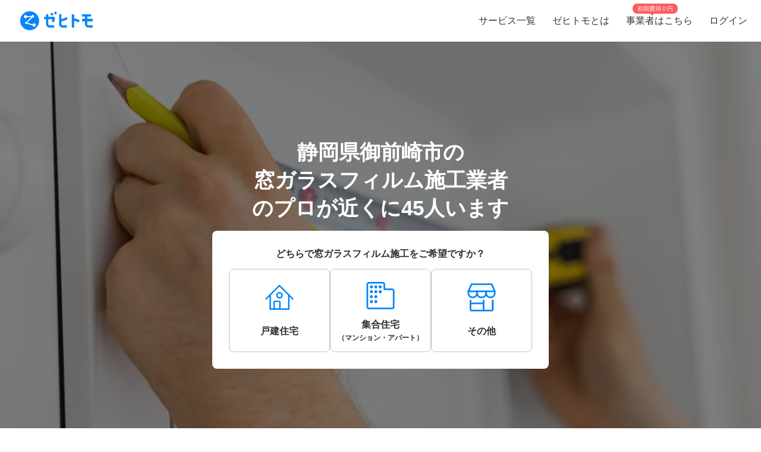

--- FILE ---
content_type: text/html; charset=utf-8
request_url: https://www.zehitomo.com/home/reform/window-sash/window-film-application/shizuoka/omaezaki-shi
body_size: 93634
content:
<!DOCTYPE html><html lang="ja"><head><script>(function(w,i,g){w[g]=w[g]||[];if(typeof w[g].push=='function')w[g].push(i)})
(window,'G-YYKG38V15Z','google_tags_first_party');</script><script async src="/ava3/"></script>
			<script>
				window.dataLayer = window.dataLayer || [];
				function gtag(){dataLayer.push(arguments);}
				gtag('js', new Date());
				gtag('set', 'developer_id.dYzg1YT', true);
				gtag('config', 'G-YYKG38V15Z');
			</script>
			<link rel="preconnect" href="https://api.zehitomo.com"><link rel="preconnect" href="https://www.googletagmanager.com"><link rel="preconnect" href="https://res.cloudinary.com"><link rel="dns-prefetch" href="https://www.google-analytics.com"><link rel="dns-prefetch" href="https://stats.g.doubleclick.net"><link rel="dns-prefetch" href="https://sentry.io"><link rel="dns-prefetch" href="https://connect.facebook.net"><link rel="dns-prefetch" href="https://d.line-scdn.net"><link rel="dns-prefetch" href="https://statics.a8.net"><meta property="z:gtmv" content="1"><script>window.jobTypeId = 'window-film-application'</script><link rel="dns-prefetch" href="https://www.googleoptimize.com"><link rel="dns-prefetch" href="https://cdn-4.convertexperiments.com"><script>(function(w,l){w[l] = w[l] || [];w[l].push({'gtm.start':new Date().getTime(),event:'gtm.js'});})(window,'dataLayer');</script><script type="text/javascript">
              function addScript(path) {var script = document.createElement("script");script.type = "text/javascript";script.src = path;document.getElementsByTagName("head")[0].appendChild(script);}
              document.documentMode && addScript('https://cdnjs.cloudflare.com/polyfill/v3/polyfill.min.js?version=3.53.1&features=Array.prototype.find,Array.prototype.flatMap,Array.prototype.includes,default,IntersectionObserver,Object.entries,Object.fromEntries,String.prototype.replaceAll');</script><title> 静岡県御前崎市で人気（高評価）・近くの窓ガラスフィルム施工業者一覧 (2026年1月更新) | ゼヒトモ </title><meta name="description" content="静岡県御前崎市の窓ガラスフィルム施工業者ならゼヒトモ。実績、口コミ、よくある質問も掲載。静岡県御前崎市で高評価、人気の窓ガラスフィルム施工業者一覧。依頼を出すと見積もりが届きます。"><meta name="keywords" content=""><meta property="fb:app_id" content="1006530102723385"><meta property="og:title" content="静岡県御前崎市で人気（高評価）・近くの窓ガラスフィルム施工業者一覧"><meta property="og:type" content="website"><meta property="og:image" content="https://res.cloudinary.com/zehitomo/image/upload/v1652747398/assets/openGraphLogo.png"><meta property="og:description" content="静岡県御前崎市の窓ガラスフィルム施工業者ならゼヒトモ。実績、口コミ、よくある質問も掲載。静岡県御前崎市で高評価、人気の窓ガラスフィルム施工業者一覧。依頼を出すと見積もりが届きます。"><meta property="twitter:card" content="summary"><link rel="icon" href="/favicon.ico?v=3"><link rel="canonical" href="https://www.zehitomo.com/home/reform/window-sash/window-film-application/shizuoka/omaezaki-shi"><meta charset="utf-8"><meta name="viewport" content="width=device-width, initial-scale=1, maximum-scale=1"><meta name="apple-mobile-web-app-capable" content="yes"><meta name="apple-mobile-web-app-status-bar-style" content="default"><meta name="apple-mobile-web-app-title" content="Zehitomo"><link rel="apple-touch-icon-precomposed" href="/static/images/apple-touch-icon-152x152.png"><meta name="msapplication-TileImage" content="/static/images/ms-touch-icon-144x144.png"><meta name="msapplication-TileColor" content="var(--primary-color)"><meta name="mobile-web-app-capable" content="yes"><link rel="icon" sizes="192x192" href="/static/images/chrome-touch-icon-192x192.png"><style>
          a:focus,
          a:active,
          button:focus,
          button:active {
            outline: none !important;
          }
        </style><script type="application/ld+json">{"@context":"https://schema.org","@type":"LocalBusiness","name":"静岡県御前崎市で人気（高評価）・近くの窓ガラスフィルム施工業者一覧 (2026年1月更新)","description":"静岡県御前崎市の窓ガラスフィルム施工業者ならゼヒトモ。実績、口コミ、よくある質問も掲載。静岡県御前崎市で高評価、人気の窓ガラスフィルム施工業者一覧。依頼を出すと見積もりが届きます。","image":"https://res.cloudinary.com/zehitomo/image/upload/v1515490877/oat9de6eouzdiukocaq6.jpg","address":{"@type":"PostalAddress","postalCode":"","addressRegion":"静岡県","addressLocality":"御前崎市","addressCountry":"JP"},"aggregateRating":{"@type":"AggregateRating","bestRating":5,"worstRating":1,"ratingValue":4.3,"reviewCount":54}}</script><link rel="preload" as="image" href="https://www.zehitomo.com/cloudinary/zehitomo/image/upload/c_fill,w_1000,dpr_1.0,f_auto,q_auto/v1515490877/oat9de6eouzdiukocaq6.jpg" imagesrcset="https://www.zehitomo.com/cloudinary/zehitomo/image/upload/c_fill,w_360,h_360,dpr_1.0,f_auto,q_auto/v1515490877/oat9de6eouzdiukocaq6.jpg 359w, https://www.zehitomo.com/cloudinary/zehitomo/image/upload/c_fill,w_600,dpr_1.0,f_auto,q_auto/v1515490877/oat9de6eouzdiukocaq6.jpg 599w, https://www.zehitomo.com/cloudinary/zehitomo/image/upload/c_fill,w_1000,dpr_1.0,f_auto,q_auto/v1515490877/oat9de6eouzdiukocaq6.jpg 999w" class="jsx-2013337885"><script type="application/ld+json">{"@context":"https://schema.org","@type":"BreadcrumbList","itemListElement":[{"@type":"ListItem","item":{"@id":"/","name":"Zehitomo"},"position":1},{"@type":"ListItem","item":{"@id":"//home","name":"住宅"},"position":2},{"@type":"ListItem","item":{"@id":"//home/reform","name":"リフォーム"},"position":3},{"@type":"ListItem","item":{"@id":"//home/reform/window-sash","name":"窓・サッシ"},"position":4},{"@type":"ListItem","item":{"@id":"//home/reform/window-sash/window-film-application","name":"窓ガラスフィルム施工業者"},"position":5},{"@type":"ListItem","item":{"@id":"//home/reform/window-sash/window-film-application/shizuoka","name":"静岡県の窓ガラスフィルム施工"},"position":6},{"@type":"ListItem","item":{"@id":"//home/reform/window-sash/window-film-application/shizuoka/omaezaki-shi","name":"御前崎市内の近くの窓ガラスフィルム施工のプロを探す"},"position":7}]}</script><meta name="next-head-count" content="25"><script defer="" nomodule="" src="/_next/static/chunks/polyfills-5cd94c89d3acac5f.js"></script><script src="/_next/static/chunks/webpack-78b22dd882e48852.js" defer=""></script><script src="/_next/static/chunks/framework-568b840ecff66744.js" defer=""></script><script src="/_next/static/chunks/main-6e29b0cd1aefcbf8.js" defer=""></script><script src="/_next/static/chunks/pages/_app-ea8e72a766fdd224.js" defer=""></script><script src="/_next/static/chunks/4456-c9ec95788fad74ef.js" defer=""></script><script src="/_next/static/chunks/1216-df932ff82039c741.js" defer=""></script><script src="/_next/static/chunks/3471-a8e62c4bce619dad.js" defer=""></script><script src="/_next/static/chunks/515-80fa5a25d9c42ea6.js" defer=""></script><script src="/_next/static/chunks/5502-80710babed3a345f.js" defer=""></script><script src="/_next/static/chunks/232-ad127cb1890d042d.js" defer=""></script><script src="/_next/static/chunks/9919-eab0224024c414c0.js" defer=""></script><script src="/_next/static/chunks/5304-0842b30aada6eeb0.js" defer=""></script><script src="/_next/static/chunks/5554-b4168d40fc3d9785.js" defer=""></script><script src="/_next/static/chunks/1652-be506c7ff3106fbc.js" defer=""></script><script src="/_next/static/chunks/3137-4fbd0d853521e46e.js" defer=""></script><script src="/_next/static/chunks/pages/vertical-87d64659e721e059.js" defer=""></script><script src="/_next/static/kteFjdiq8ZxFtXXptanS7/_buildManifest.js" defer=""></script><script src="/_next/static/kteFjdiq8ZxFtXXptanS7/_ssgManifest.js" defer=""></script><script src="/_next/static/kteFjdiq8ZxFtXXptanS7/_middlewareManifest.js" defer=""></script><style>*,:after,:before{box-sizing:border-box}html{font-family:sans-serif;line-height:1.15;-webkit-text-size-adjust:100%;-webkit-tap-highlight-color:rgba(0,0,0,0)}article,footer,header,main,nav,section{display:block}body{margin:0;font-family:-apple-system,BlinkMacSystemFont,Segoe UI,Roboto,Helvetica Neue,Arial,Noto Sans,sans-serif,Apple Color Emoji,Segoe UI Emoji,Segoe UI Symbol,Noto Color Emoji;font-size:1rem;font-weight:400;line-height:1.5;color:#212529;text-align:left;background-color:#fff}h1,h2,h3,h6{margin-top:0;margin-bottom:.5rem}p{margin-top:0}p{margin-bottom:1rem}dl,ol,ul{margin-top:0;margin-bottom:1rem}dt{font-weight:700}dd{margin-bottom:.5rem;margin-left:0}small{font-size:80%}a{color:#007bff;text-decoration:none;background-color:transparent}a:hover{color:#0056b3;text-decoration:underline}img{border-style:none}img,svg{vertical-align:middle}svg{overflow:hidden}label{display:inline-block;margin-bottom:.5rem}button{border-radius:0}button:focus{outline:1px dotted;outline:5px auto -webkit-focus-ring-color}button{margin:0;font-family:inherit;font-size:inherit;line-height:inherit}button{overflow:visible}button{text-transform:none}[type=button],button{-webkit-appearance:button}[type=button]:not(:disabled),button:not(:disabled){cursor:pointer}[type=button]::-moz-focus-inner,button::-moz-focus-inner{padding:0;border-style:none}body,html{height:100%}body{font-feature-settings:"kern","liga","pnum";-webkit-font-smoothing:antialiased}#__next{height:100%}button svg{pointer-events:none}html{font-family:Arial,Hiragino Kaku Gothic ProN,Hiragino Sans,Meiryo,sans-serif;font-feature-settings:"kern","liga","pnum";font-size:14px;-webkit-font-smoothing:antialiased}body{font-family:Arial,Hiragino Kaku Gothic ProN,Hiragino Sans,Meiryo,sans-serif}h1,h2,h3,h6{font-style:normal;font-weight:700;line-height:1.5em;margin:.5em 0}h1{font-size:36px}h2{font-size:24px}h3{font-size:18px}h6{font-size:12px}p{font-size:14px;line-height:1.5em}@media screen and (min-width:768px){h1{font-size:48px}h2{font-size:36px}h3{font-size:24px}h6{font-size:14px}}:root{--accent-color:#ff6a8e;--accent-color-hover:#ff9bb1;--black-color:#2f2f2f;--danger-color:#ff5252;--disabled-background-color:#eee;--error-color:var(--danger-color);--gray-light-color:#b4b4b4;--gray-light-color-v2:#c4c4c4;--gray-dark-color:#666;--primary-color:#0686f9;--primary-color-hover:#046cc7;--primary-color-lightest:#edf5fc;--primary-color-sub:#d9ebfa;--secondary-color:#e7e7e7;--secondary-stronger-color:#aaa;--off-white-color:#f5f5f5;--white-color:#fff;--border-radius:4px;--neutral-gray-700:#303c45;--neutral-gray-500:#73777a;--button-border-radius:4px;--button-round-border-radius:20px;--button-font-size:14px;--breadcrumb-mb:9px;--images-field-columns:2;--images-field-gap:14px;--input-height:2.875rem;--input-padding-x:0.625rem;--new-request-form-footer-padding:1rem;--new-request-form-header-padding:0 0 16px 0;--new-request-form-header-text-align:left;--new-request-form-header-minor-text-align:left;--new-request-form-footer-border:1px solid var(--secondary-color);--new-request-form-footer-button-min-width:140px;--new-request-form-footer-small-button-min-width:100px;--radio-margin-right:0.625rem;--radio-field-renderer-background:var(--white-color);--radio-field-renderer-border:1px solid var(--secondary-color);--radio-field-renderer-border-radius:4px;--radio-field-renderer-label-color:#545454;--radio-field-renderer-label-font-size:16px;--radio-field-renderer-label-font-weight:400;--radio-field-renderer-padding:12px 16px 12px 8px;--radio-group-background:transparent;--radio-group-border-radius:0;--radio-group-columns:1;--radio-group-item-border-bottom:0;--radio-group-item-margin:0 0 6px;--separator-color:#c4c4c4;--wizard-border-radius:0}@media screen and (min-width:1024px){:root{--breadcrumb-mb:0}}@media screen and (min-width:480px){:root{--images-field-columns:3;--new-request-form-header-minor-text-align:center}}@media screen and (min-width:640px){:root{--wizard-border-radius:4px}}.Layout_container__M4ttJ{display:flex;flex-direction:column;height:100%;isolation:isolate}.Layout_content__CuzQZ{flex:1 1 auto}.Header_container__95ZFx{align-items:center;background-color:#fff;display:grid;flex-shrink:0;height:45px;padding:0 .25rem}@media only screen and (min-width:1024px){.Header_container__95ZFx{font-size:16px;height:70px;padding:0 .625rem}}.Header_container-has-menu__IISll{grid-template-columns:65px auto}@media only screen and (min-width:1024px){.Header_container-has-menu__IISll{grid-template-columns:auto 1fr auto}}.Header_toggleicon__HN9NJ{background-color:transparent;border:0;color:#666;height:-moz-min-content;height:min-content;margin-right:16px;outline:none;padding:1px 6px;width:-moz-min-content;width:min-content}.Header_toggleicon__HN9NJ svg{color:#666;font-weight:300}@media only screen and (min-width:1024px){.Header_toggleicon__HN9NJ{display:none}}.Header_logo__6sg2H{justify-self:left}@media only screen and (min-width:1024px){.Header_logo__6sg2H{justify-self:left;margin:0 2.875rem 0 1.25rem}}.Header_logo__6sg2H:focus svg{outline:1px solid #2f2f2f}.Header_menu___vbYh{height:100vh;left:0;pointer-events:none;position:fixed;top:0;width:100%;z-index:10}@media only screen and (min-width:1024px){.Header_menu___vbYh{align-items:center;display:flex;height:100%;justify-self:flex-end;pointer-events:unset;position:unset;width:unset}}.Header_overlay__28vBW{background-color:rgba(85,85,85,.5);height:100%;opacity:0;transition:opacity .3s ease-out}@media only screen and (min-width:1024px){.Header_overlay__28vBW{display:none}}.Header_close__3w7QX{background-color:transparent;border:0;color:#2f2f2f;font-size:16px;padding-top:7px;position:absolute;right:60px;z-index:15}@media only screen and (min-width:1024px){.Header_close__3w7QX{display:none;padding:0;width:100%}}.Header_content-container__Q3iLr{background-color:#fff;height:100%;list-style:none;margin:0;padding:0;position:fixed;top:0;transform:translateX(150%);transition:transform .3s ease-out;width:80vw}@media only screen and (min-width:1024px){.Header_content-container__Q3iLr{display:flex;position:unset;transform:unset;width:unset}}.Header_list__1JFe2{list-style:none;margin:0;padding:0;white-space:nowrap}@media only screen and (min-width:1024px){.Header_list__1JFe2{display:flex}}.Header_link__gECiy{align-items:center;background:none;border:0;color:#343434;display:flex;padding:1rem;position:relative;width:100%}.Header_link__gECiy *{pointer-events:none}.Header_link__gECiy.Header_top-link__VTyke{margin-top:40px}@media only screen and (min-width:1024px){.Header_link__gECiy{height:unset}}.Header_link__gECiy:focus,.Header_link__gECiy:hover{background-color:#f5f5f5;color:#343434;text-decoration:none}.Header_link__gECiy svg{margin-right:.4rem}@media only screen and (min-width:1024px){.Header_link__gECiy svg{display:none}}.Header_link__gECiy span:only-child{margin-left:calc(18px + .4rem)}@media only screen and (min-width:1024px){.Header_link__gECiy span:only-child{margin-left:0}.Header_menu___vbYh .Header_list__1JFe2{height:100%}.Header_menu___vbYh .Header_link__gECiy{height:100%;padding:0 1rem}}.Header_menu___vbYh .Header_link__gECiy:focus,.Header_menu___vbYh .Header_link__gECiy:hover{background-color:#f5f5f5;color:#343434;text-decoration:none}@media only screen and (min-width:1024px){.Header_menu___vbYh .Header_link__gECiy:focus,.Header_menu___vbYh .Header_link__gECiy:hover{background:unset;position:relative}.Header_menu___vbYh .Header_link__gECiy:focus:after,.Header_menu___vbYh .Header_link__gECiy:hover:after{background-color:#b4b4b4;bottom:0;content:"";height:3px;left:0;position:absolute;width:100%}}.Header_notification-area__hzSdt{display:flex;grid-gap:1.625rem;gap:1.625rem;justify-content:right}.Header_desktop__1nZRI{display:none}@media only screen and (min-width:1024px){.Header_desktop__1nZRI{display:block}.Header_mobile__UBieV{display:none}}.Header_menu-item-attention-text-bubble__MUBAy{align-items:flex-start;background-color:#fd5c5c;border-radius:10px;color:#fff;display:flex;flex-direction:row;font-size:12px;height:20px;margin-left:5px;padding:1px 8px;width:88px}@media only screen and (min-width:1024px){.Header_menu-item-attention-text-bubble__MUBAy{font-size:10px;height:17px;left:18%;line-height:15px;margin:0;position:absolute;top:6px;transform-style:preserve-3d;width:76px}.Header_menu-item-attention-text-bubble__MUBAy:after{background-color:#fd5c5c;content:"";height:12px;left:calc(50% - 6px);position:absolute;top:8px;transform:rotate(45deg) translateZ(-1px);width:6px}}.Logo_root__inT72{--header-desktop-height:48px;--footer-desktop-height:38px;width:auto}.Logo_color-white__RrjJ3{color:#fff}.Logo_color-blue__XrtnC{color:#0686f9}.Logo_footer__f0wDt{height:27px}@media only screen and (min-width:1024px){.Logo_footer_react__tehAX{height:var(--footer-desktop-height)}}.Logo_header__CkNH7{height:45px}.Logo_header_react__CaTzT{padding:.57rem}@media only screen and (min-width:1024px){.Logo_header_react__CaTzT{height:var(--header-desktop-height)}}.Footer_wrapper__uwQxb{background-color:#212121;color:#b4b4b4;padding:2rem .5rem}@media screen and (min-width:1024px){.Footer_wrapper__uwQxb{padding:4rem}}.Footer_wrapper__uwQxb a{font-weight:lighter}.Footer_wrapper__uwQxb a,.Footer_wrapper__uwQxb a :hover{color:#b4b4b4;text-decoration:none}@media screen and (min-width:1024px){.Footer_wrapper__uwQxb .Footer_content-top__pEFl3{display:flex;justify-content:space-between;padding-bottom:1rem}}.Footer_logo__7PU8Q{align-items:flex-start;display:flex;flex-direction:column}@media screen and (min-width:1024px){.Footer_icons-container__cIoGn{display:flex;flex-direction:column}}.Footer_icons__0o9X9{display:flex;justify-content:space-between;padding:0 1rem;width:100%}@media screen and (min-width:1024px){.Footer_icons__0o9X9{flex-direction:column;justify-content:flex-start;padding:1rem 0}.Footer_social-icons__rYJau{padding-top:1rem}}.Footer_social-icons__rYJau a{padding:0 .475rem}.Footer_social-icons__rYJau a img{filter:opacity(.75);width:24px}@media screen and (min-width:1024px){.Footer_social-icons__rYJau a img{width:32px}}.Footer_top-menus__dCozn{border-top:1px solid #545454;display:flex;flex-direction:column;width:100%}@media screen and (min-width:1024px){.Footer_top-menus__dCozn{border:0;flex-direction:row;width:60%}}.Footer_categories__yr9AU{display:flex;width:100%}@media screen and (min-width:1024px){.Footer_categories__yr9AU{border-bottom:1px solid #545454;border-top:1px solid #545454;padding:.25rem 0}}.Footer_language-and-company__1Bs61{align-items:center;display:inline-flex;justify-content:flex-end;padding-right:2rem;padding-top:2rem;width:100%}.Footer_privacy-mark-container__UZMr1{align-items:center;background:#fff;display:flex;height:115px;justify-content:center;margin:calc(115px / 4);width:115px}.Collapsible_container__CTpDH{border-bottom:1px solid #545454;display:inline-block;padding:.5rem 1rem;width:100%}@media screen and (min-width:1024px){.Collapsible_container__CTpDH{border:0;padding:0 1rem}.Collapsible_container-horizontal__UnrXi{display:flex}}.Collapsible_container__CTpDH h2{font-size:1rem;font-weight:700;line-height:1.2;margin:0;padding:1rem 0}.Collapsible_heading-button__j1FDW{align-items:center;background:transparent;border:0;color:inherit;cursor:pointer;display:flex;font-size:1rem;font-weight:700;justify-content:space-between;padding:0;white-space:nowrap;width:100%}@media screen and (min-width:1024px){.Collapsible_heading-button__j1FDW{width:auto}}.Collapsible_heading-button__j1FDW:hover{text-decoration:none}@media screen and (min-width:1024px){.Collapsible_heading-button-horizontal__xp_Og{padding-right:1rem}.Collapsible_heading-button__j1FDW>svg{display:none}.Collapsible_animate-height__TDodW{align-items:center;display:flex;height:auto!important}.Collapsible_animate-height__TDodW>div{display:block!important}}.Collapsible_content__m_7aR{padding-bottom:1rem;padding-left:1rem}@media screen and (min-width:1024px){.Collapsible_content__m_7aR{height:auto!important;padding:0}}.MenuCollapsible_list__NNr3G{list-style-type:none;margin:0;padding:0}@media screen and (min-width:768px){.MenuCollapsible_list-horizontal__QjSul{display:flex;flex-wrap:wrap}}.MenuCollapsible_item__N86Tg{padding:.5rem 0}@media screen and (min-width:768px){.MenuCollapsible_item__N86Tg{padding:0}}@media screen and (min-width:768px){.MenuCollapsible_item-horizontal__Kt13A{padding:0 1rem}}.MenuCollapsible_item__N86Tg a{color:#b4b4b4;text-decoration:none}.MenuCollapsible_item__N86Tg a:hover{color:#fff}.Breadcrumbs_breadcrumbs__zgFzx{color:#666;list-style-type:none;padding:0}.Breadcrumbs_breadcrumbs__zgFzx.Breadcrumbs_home-category-variant__b3MWy span{color:#00060d;font-size:12px;font-style:normal;font-weight:400}.Breadcrumbs_align-left__W_XjU{margin:0;text-align:left}.Breadcrumbs_list-item__W4T5O{color:#666;display:inline-block;margin:0 .5rem var(--breadcrumb-mb,0)}.Breadcrumbs_list-item__W4T5O:first-child{padding-left:0}.Breadcrumbs_list-item__W4T5O:last-child{padding-right:0}.Breadcrumbs_list-item__W4T5O:after{content:"»";position:relative;right:-.5rem}.Breadcrumbs_list-item__W4T5O:last-child:after{display:none}.Breadcrumbs_list-item-link__Deo0X{color:#666;display:inline-block}.Pagination_list__LAvIt{align-items:center;display:flex;flex-direction:column;list-style:none;margin:0;padding:0}@media screen and (min-width:480px){.Pagination_list__LAvIt{flex-direction:row}}.Pagination_list__LAvIt.Pagination_arrow-button-container__wL9vC{flex-direction:row}.Pagination_pagination-item-container___Ksj_{align-items:center;display:flex;justify-content:center}.Pagination_button__U7VJ2{border:2px solid #0686f9;border-radius:4px;box-sizing:border-box;font-weight:600;min-width:9.0625rem;text-align:center}.Pagination_button__U7VJ2:hover{border-color:#046cc7}.Pagination_button__U7VJ2.Pagination_arrow-button__JMJCG{background-repeat:no-repeat;border:0;border-radius:0;margin-top:1rem;min-height:55px;min-width:auto;-o-object-fit:contain;object-fit:contain;text-align:start}.Pagination_button__U7VJ2.Pagination_arrow-button__JMJCG.Pagination_right__bnwWm{background-image:url(/_next/static/media/right-arrow-button-blue.22aab6b1.svg)}.Pagination_item__5KuNC{color:#2f2f2f;font-size:1.25em}.Pagination_item__5KuNC>*{padding:.5rem 1.5rem}.Pagination_item__5KuNC a{color:#0686f9;display:block;text-decoration:none}.Pagination_item__5KuNC a:hover{color:#046cc7}.Pagination_item__5KuNC .Pagination_home-category__7pyCT{background:var(--Primary-Main-300,#9dcdf9);border-radius:4px;display:block;height:auto;width:48px}.Pagination_number__ePcxo a:hover{text-decoration:underline}.Avatar_avatar__bPAvz{border-radius:50%;height:var(--avatar-img-size,96px);width:var(--avatar-img-size,96px)}.ListRecentReviews_recent-reviews-container__al_00{display:flex;flex-direction:column;grid-gap:20px;gap:20px;margin-bottom:15px}@media screen and (min-width:480px){.ListRecentReviews_recent-reviews-container__al_00{grid-gap:50px;gap:50px;margin-bottom:30px}}.ListRecentReviews_recent-reviews-container__al_00 .ListRecentReviews_recent-review-item__nn0bT{background-color:#fff;border-radius:20px;box-shadow:0 0 20px rgba(0,0,0,.1);box-sizing:border-box;flex-basis:100%;padding:16px}@media screen and (min-width:480px){.ListRecentReviews_recent-reviews-container__al_00 .ListRecentReviews_recent-review-item__nn0bT{padding:30px}}.ListRecentReviews_recent-reviews-container__al_00 .ListRecentReviews_recent-review-item__nn0bT article{box-shadow:0 0 0 0 rgba(47,47,47,0)!important;box-sizing:border-box;margin:0!important;padding:0!important}.ClientReviewCardUpdated_review-card___vWm0{display:flex;flex-direction:column;grid-gap:20px;gap:20px;width:100%}@media(min-width:768px){.ClientReviewCardUpdated_review-card___vWm0{grid-gap:12px;gap:12px}}.ClientReviewCardUpdated_review-body__Z5bUC{display:flex;flex-direction:column;grid-gap:16px;gap:16px}.ReviewProfileSection_profile-section__RRjaL{align-items:center;border-bottom:1px solid #e6ebf0;display:flex;grid-gap:12px;gap:12px;padding-bottom:20px}.ReviewProfileSection_profile-avatar__DNz0N{flex-shrink:0;height:50px;text-decoration:none;width:50px}.ReviewProfileSection_profile-avatar__DNz0N img{height:50px!important;width:50px!important}.ReviewProfileSection_profile-avatar__DNz0N:hover{cursor:pointer}.ReviewProfileSection_profile-info__Eltua{display:flex;flex-direction:column;grid-gap:4px;gap:4px}.ReviewProfileSection_profile-title__VNJH7{color:#212529;line-height:1.6;text-decoration:none}.ReviewProfileSection_profile-title__VNJH7:hover{text-decoration:underline}.ReviewProfileSection_profile-name__SL1C9{font-size:18px;font-weight:600}@media(min-width:768px){.ReviewProfileSection_profile-name__SL1C9{font-size:20px}}.ReviewProfileSection_profile-suffix__BEe6p{font-size:12px;font-weight:600}@media(min-width:768px){.ReviewProfileSection_profile-suffix__BEe6p{font-size:14px}}.ReviewProfileSection_profile-rating__szj50{align-items:center;display:flex;grid-gap:8px;gap:8px}.ReviewProfileSection_review-count__knfEp{color:#303c45;font-size:12px;font-weight:300;line-height:1.6}.ReviewUserDetails_user-details__bxh_Y{display:grid;grid-gap:10px;gap:10px;grid-template-areas:"user-info time" "tags tags" "jobtype jobtype";grid-template-columns:1fr auto;width:100%}@media(min-width:768px){.ReviewUserDetails_user-details__bxh_Y{align-items:center;grid-gap:16px;gap:16px;grid-template-areas:"user-info tags jobtype time";grid-template-columns:auto auto auto 1fr;width:100%}}.ReviewUserDetails_user-info-wrapper__PF0vB{align-items:center;display:flex;grid-gap:4px;gap:4px;grid-area:user-info}@media(min-width:768px){.ReviewUserDetails_user-info-wrapper__PF0vB{grid-gap:8px;gap:8px}}.ReviewUserDetails_user-avatar__iEUhU{height:24px;margin:0;width:24px}.ReviewUserDetails_user-avatar__iEUhU svg{height:24px;margin:0!important;width:24px}.ReviewUserDetails_user-name__T6xw_{color:#303c45;font-size:18px;font-weight:600;line-height:1.6}.ReviewUserDetails_user-name__T6xw_ small{font-size:12px}.ReviewUserDetails_user-tags__vQN9e{display:flex;flex-wrap:wrap;grid-gap:8px;gap:8px;grid-area:tags}@media(min-width:768px){.ReviewUserDetails_user-tags__vQN9e{grid-gap:16px;gap:16px}}.ReviewUserDetails_user-tag__x9LtP{background-color:#e6ebf0;border-radius:4px;color:#303c45;font-size:14px;font-weight:600;line-height:1.6;padding:8px}.ReviewUserDetails_review-time___oslj{align-self:center;color:#73777a;font-size:12px;font-weight:600;grid-area:time;justify-self:end;line-height:1.6;min-width:30px;text-align:right}.ReviewRatingSection_rating-section__6Cssl{display:flex;flex-direction:column;grid-gap:15px;gap:15px}@media(min-width:768px){.ReviewRatingSection_rating-section__6Cssl:not(.ReviewRatingSection_rating-section--client-dashboard-side-panel__GqDQb){align-items:flex-start;flex-direction:row;grid-gap:10px;gap:10px}}.ReviewRatingSection_left-rating-content__4SsK9{display:flex;flex-direction:column;grid-gap:8px;gap:8px}@media(min-width:768px){.ReviewRatingSection_rating-section__6Cssl:not(.ReviewRatingSection_rating-section--client-dashboard-side-panel__GqDQb) .ReviewRatingSection_left-rating-content__4SsK9{flex:1 1;flex-basis:calc(50% - 5px);max-width:50%}}.ReviewRatingSection_main-rating__33JzN{align-items:center;display:flex;grid-gap:3px;gap:3px;justify-content:center}@media(min-width:768px){.ReviewRatingSection_rating-section__6Cssl:not(.ReviewRatingSection_rating-section--client-dashboard-side-panel__GqDQb) .ReviewRatingSection_main-rating__33JzN{grid-gap:6px;gap:6px;justify-content:flex-start}}.ReviewRatingSection_rating-label__EJvQv{color:#303c45;font-size:16px;font-weight:600;line-height:1.4;margin-top:2px}.ReviewRatingSection_pricing-box__6Pk_V{align-items:center;border:1px solid #e6ebf0;border-radius:8px;display:flex;grid-gap:12px;gap:12px;padding:12px 16px;width:100%}@media(min-width:768px){.ReviewRatingSection_pricing-box__6Pk_V{width:100%}}.ReviewRatingSection_pricing-label__9DBa2{color:#303c45;font-size:12px;font-weight:600;line-height:1.4;width:72px}@media(min-width:768px){.ReviewRatingSection_rating-section__6Cssl:not(.ReviewRatingSection_rating-section--client-dashboard-side-panel__GqDQb) .ReviewRatingSection_pricing-label__9DBa2{font-size:16px;width:99px}}.ReviewRatingSection_pricing-value__BDcnK{align-items:center;display:flex;grid-gap:4px;gap:4px}.ReviewRatingSection_pricing-amount__wI0ot{color:#c60;font-size:20px;font-weight:600;line-height:1.4}@media(min-width:768px){.ReviewRatingSection_pricing-amount__wI0ot{font-size:20px}}.ReviewRatingSection_pricing-currency__NgbXV{color:#303c45;font-size:12px;font-weight:600;line-height:1.6}@media(min-width:768px){.ReviewRatingSection_pricing-currency__NgbXV{font-size:12px}}.ReviewRatingSection_category-ratings__tgK_e{background-color:#fff;border:1px solid #e6ebf0;border-radius:8px;display:flex;flex-direction:column;grid-gap:12px;gap:12px;padding:16px}@media(min-width:768px){.ReviewRatingSection_rating-section__6Cssl:not(.ReviewRatingSection_rating-section--client-dashboard-side-panel__GqDQb) .ReviewRatingSection_category-ratings__tgK_e{flex:1 1;flex-basis:calc(50% - 5px);max-width:50%;min-width:0}}.ReviewRatingSection_category-rating__z_iUC{align-items:center;display:flex;grid-gap:8px;gap:8px}@media(min-width:768px){.ReviewRatingSection_category-rating__z_iUC{grid-gap:12px;gap:12px}}.ReviewRatingSection_category-label__gK8Q7{color:#303c45;font-size:12px;font-weight:600;line-height:1.6;min-width:72px}@media(min-width:768px){.ReviewRatingSection_rating-section__6Cssl:not(.ReviewRatingSection_rating-section--client-dashboard-side-panel__GqDQb) .ReviewRatingSection_category-label__gK8Q7{font-size:16px;min-width:99px}}.ReviewRatingSection_rating-bar__F_bCf{display:flex;grid-gap:1px;gap:1px;width:100%}.ReviewRatingSection_rating-segment__VvZ12{background-color:#e6ebf0;border-radius:4px;flex:1 1;height:29px}.ReviewRatingSection_rating-segment__VvZ12:first-child{border-radius:4px 0 0 4px}.ReviewRatingSection_rating-segment__VvZ12:last-child{border-radius:0 4px 4px 0}.ReviewRatingSection_rating-segment__VvZ12.ReviewRatingSection_rating-segment-filled___i6fx{background-color:#ffd2a1}.ReviewRatingSection_category-score__8dWzF{color:#303c45;font-family:Arial,sans-serif;font-size:18px;font-weight:700;line-height:1.6;min-width:29px}.ReviewMatchingCriteria_matching-criteria-section__NISLY{display:flex;flex-direction:column;grid-gap:10px;gap:10px}@media(min-width:768px){.ReviewMatchingCriteria_matching-criteria-section__NISLY:not(.ReviewMatchingCriteria_matching-criteria-section--client-dashboard-side-panel__aHsCP){flex-direction:row;flex-wrap:wrap}}.ReviewMatchingCriteria_matching-criteria-item__237LF{background-color:#f7f7f7;border:1px solid #e6ebf0;border-radius:10px;display:flex;flex-direction:column;grid-gap:2px;gap:2px;padding:10px}@media(min-width:768px){.ReviewMatchingCriteria_matching-criteria-section__NISLY:not(.ReviewMatchingCriteria_matching-criteria-section--client-dashboard-side-panel__aHsCP) .ReviewMatchingCriteria_matching-criteria-item__237LF{flex-grow:1;flex-shrink:1;flex-basis:calc(33.333% - 10px)}}.ReviewMatchingCriteria_criteria-header__BMfwG{align-items:center;display:flex;grid-gap:8px;gap:8px;padding:8px}.ReviewMatchingCriteria_criteria-icon__NkAyI{color:#0686f9;flex-shrink:0;height:24px;width:24px}.ReviewMatchingCriteria_criteria-question__NSf63{color:#303c45;font-size:14px;font-weight:600;line-height:1.6}@media(min-width:768px){.ReviewMatchingCriteria_matching-criteria-section__NISLY:not(.ReviewMatchingCriteria_matching-criteria-section--client-dashboard-side-panel__aHsCP) .ReviewMatchingCriteria_criteria-question__NSf63{font-size:18px}}.ReviewMatchingCriteria_criteria-answer__km3d4{color:#303c45;font-size:14px;font-weight:300;line-height:1.6;padding-left:40px}@media(min-width:768px){.ReviewMatchingCriteria_matching-criteria-section__NISLY:not(.ReviewMatchingCriteria_matching-criteria-section--client-dashboard-side-panel__aHsCP) .ReviewMatchingCriteria_criteria-answer__km3d4{font-size:16px}}.ReviewContent_review-content__DUw5f{display:flex;flex-direction:column;grid-gap:10px;gap:10px}.ReviewContent_review-message__RSpy5{-webkit-box-orient:vertical;display:-webkit-box;-webkit-line-clamp:0;line-clamp:0;overflow:hidden;text-overflow:ellipsis;white-space:pre-wrap;color:#212529;font-family:Hiragino Kaku Gothic ProN;font-size:14px;font-style:normal;font-weight:300;line-height:1.6}@media(min-width:768px){.ReviewContent_review-message__RSpy5{font-size:16px}}.ReviewContent_review-message-truncated__ajnJa{-webkit-box-orient:vertical;display:-webkit-box;-webkit-line-clamp:3;line-clamp:3;overflow:hidden;text-overflow:ellipsis;white-space:pre-wrap}@media(min-width:768px){.ReviewContent_review-message-truncated__ajnJa{-webkit-box-orient:vertical;display:-webkit-box;-webkit-line-clamp:2;line-clamp:2;overflow:hidden;text-overflow:ellipsis;white-space:pre-wrap}}.ReviewContent_question-answers__ojEGH{display:flex;flex-direction:column;grid-gap:20px;gap:20px;margin-top:10px}.ReviewContent_question-answers__ojEGH.ReviewContent_question-answers-collapsed__hgsA1{display:none}.ReviewContent_qa-item__nqR35{background-color:#fff5ea;border:1px solid #ffe9d1;border-radius:10px;display:flex;flex-direction:column;grid-gap:8px;gap:8px;padding:10px}.ReviewContent_qa-question__2cSNb{color:#303c45;font-size:14px;font-weight:600;line-height:1.6}@media(min-width:768px){.ReviewContent_review-content__DUw5f:not(.ReviewContent_review-content--client-dashboard-side-panel__NHN9I) .ReviewContent_qa-question__2cSNb{font-size:18px}}.ReviewContent_qa-answer__c26Y6{-webkit-box-orient:vertical;display:-webkit-box;-webkit-line-clamp:0;line-clamp:0;overflow:hidden;text-overflow:ellipsis;white-space:pre-wrap;color:#212529;font-size:14px;font-weight:300;line-height:1.6}@media(min-width:768px){.ReviewContent_review-content__DUw5f:not(.ReviewContent_review-content--client-dashboard-side-panel__NHN9I) .ReviewContent_qa-answer__c26Y6{font-size:16px}}.ReviewContent_accordion-button__e3xEm{align-items:center;align-self:stretch;background-color:transparent;border:1px solid #0686f9;border-radius:30px;color:#0686f9;cursor:pointer;display:flex;font-size:14px;font-weight:600;grid-gap:8px;gap:8px;justify-content:center;line-height:1.6;margin-top:10px;padding:8px;transition:all .2s ease;width:100%}.ReviewContent_accordion-button__e3xEm:hover{background-color:rgba(6,134,249,.05)}.ReviewContent_accordion-button__e3xEm:focus{outline:none}.ReviewContent_accordion-icon__e_tSX{height:16px;transition:transform .2s ease;width:16px}.ReviewContent_accordion-text___4Wsr{text-align:center}.ClientReviewCardLayoutNew_client-review-card-border__RNs8u{background-color:#fff;border-radius:20px;box-shadow:0 0 20px rgba(0,0,0,.1);box-sizing:border-box;padding:20px;position:relative}@media only screen and (min-width:768px){.ClientReviewCardLayoutNew_client-review-card-border__RNs8u{padding:30px}}.ClientReviewCardLayoutNew_client-review-card__LtZ0L{width:100%}.Button_button__UC7cn{border:0;color:#fff;font-size:var(--button-font-size);font-weight:700;line-height:1;padding:15px 16px;text-align:center;text-transform:uppercase}.Button_button__UC7cn.Button_full-width__k9Yeu{width:100%}.Button_button__UC7cn.Button_slim__Lwnw0{background-color:var(--primary-color)}.Button_button__UC7cn.Button_slim__Lwnw0:focus:not(:disabled),.Button_button__UC7cn.Button_slim__Lwnw0:hover:not(:disabled){background-color:var(--primary-color-hover)}.Button_button__UC7cn:disabled{opacity:.5}.Button_button__UC7cn.Button_slim__Lwnw0{border-radius:10px;padding:12px}.Button_button__UC7cn.Button_no-wrap__0njh_{text-wrap:nowrap}.CardListV2_container___d5GF{align-items:center;display:flex;flex-direction:column;margin:auto;max-width:800px}.CardListV2_cards__SSOx4{display:flex;flex-direction:column;grid-gap:8px;gap:8px;width:100%}@media only screen and (min-width:1024px){.CardListV2_cards__SSOx4{grid-gap:16px;gap:16px;margin-bottom:24px}}.CardListV2_card-container__zPeD2{--card-loader-height:205px;overflow:hidden}@media only screen and (min-width:1024px){.CardListV2_card-container__zPeD2{--card-loader-height:238px;margin:0}}.CardListV2_pagination__cGyS9{display:block;margin-bottom:16px}.CardListV2_total-home-category-pro-container__8_HZV{align-items:baseline;display:flex;flex-wrap:nowrap;padding:0 12px 16px;width:100%}@media only screen and (min-width:1024px){.CardListV2_total-home-category-pro-container__8_HZV{padding:0}}.CardListV2_total-home-category-pro-container__8_HZV .CardListV2_total-count__dV6CK{color:#0686f9;font-size:20px;font-weight:600}.CardListV2_total-home-category-pro-container__8_HZV .CardListV2_total-pro-text__JdpKY{color:#212529;font-size:14px;font-weight:600}.ProCard_pro-card-layout-container__WSjSz{border:1px solid #e7e7e7;border-top:0 solid #e7e7e7}.ProCard_short-description__jiACA{font-size:14px;margin:16px 0 0;text-align:left}.ProCard_introduction-title__opO6a{font-size:14px;font-weight:700;margin:16px 0 8px}.ProCard_introduction-title__opO6a:first-child{margin-top:0}.ProCard_description-section__1EPvu{margin:8px 0 16px;white-space:pre-wrap;word-break:auto-phrase;word-wrap:break-word}.ProCard_pro-pricing-menu-container__GC60k{display:flex;grid-gap:8px;gap:8px;margin-bottom:16px;overflow:auto;white-space:nowrap}@media screen and (min-width:768px){.ProCard_pro-pricing-menu-container__GC60k{display:grid;grid-template-columns:repeat(2,1fr);white-space:normal}}.ProCard_pro-pricing-menu-container__GC60k a{min-width:90%;text-decoration:none}@media screen and (min-width:768px){.ProCard_pro-pricing-menu-container__GC60k a{width:100%}}.ProCard_auto-adjust-columns__As5ga{display:flex;flex-direction:column;grid-gap:16px;gap:16px;width:100%}@media screen and (min-width:800px){.ProCard_auto-adjust-columns__As5ga{flex-direction:row}.ProCard_auto-adjust-columns__As5ga .ProCard_col__2DHK8{width:50%}.ProCard_auto-adjust-columns__As5ga .ProCard_col__2DHK8:only-child{width:100%}}.ProCard_client-review__KoSLU{padding:8px;width:100%}.ProCardHeader_header__FHhY6{--font-size-pro-name:20px;--font-size-pro-title:16px;background:linear-gradient(90deg,#e1eefe,#eff6ff);border-radius:12px 12px 0 0;cursor:pointer;display:flex;flex-direction:column;padding:16px;position:relative}@media only screen and (min-width:1024px){.ProCardHeader_header__FHhY6{--font-size-pro-name:26px;--font-size-pro-title:20px}}.ProCardHeader_header__FHhY6 .ProCardHeader_header-top-row__Bof9p{justify-content:flex-start;margin-bottom:8px}.ProCardHeader_header__FHhY6 .ProCardHeader_header-bottom-row__x6ecS,.ProCardHeader_header__FHhY6 .ProCardHeader_header-top-row__Bof9p{align-items:center;display:flex}.ProCardHeader_header__FHhY6 .ProCardHeader_header-middle-row__OdgD_ h3{margin:0}.ProCardHeader_header__FHhY6 .ProCardHeader_header-bottom-row__x6ecS{justify-content:space-between}.ProCardHeader_header__FHhY6 .ProCardHeader_avatar__EBWv4{--avatar-img-size:64px}@media only screen and (min-width:1024px){.ProCardHeader_header__FHhY6 .ProCardHeader_avatar__EBWv4{--avatar-img-size:112px}}.ProCardHeader_header__FHhY6 .ProCardHeader_pro-title__YeQj0{font-size:var(--font-size-pro-title);font-weight:600;margin:0 0 0 8px}.ProCardHeader_header__FHhY6 .ProCardHeader_tier-rate-container__LZQmZ{align-items:center;color:#4d5156;display:flex;font-weight:700;grid-gap:8px;gap:8px}.ProCardHeader_header__FHhY6 .ProCardHeader_tier__l91Ud{align-items:center;background-color:var(--white-color);border-radius:20px;display:inline-flex;padding:4px 10px}.ProCardHeader_header__FHhY6 .ProCardHeader_tier__l91Ud .ProCardHeader_tier-name__3B6vR{font-size:12px;font-weight:700}.ProCardHeader_header__FHhY6 .ProCardHeader_rating__kR_Dh{display:flex;font-size:14px;grid-gap:3px;gap:3px;justify-content:space-between}.ProCardHeader_header__FHhY6 .ProCardHeader_name-container__ISYZD{color:var(--black-color);display:inline-block;font-size:var(--font-size-pro-name);font-weight:600;margin:8px 0}.ProCardHeader_header__FHhY6 .ProCardHeader_name-container__ISYZD:hover{text-decoration:none}.ProCardHeader_header__FHhY6 .ProCardHeader_location__MAq9m{align-items:center;display:flex;grid-gap:6px;gap:6px}.ProCardHeader_header__FHhY6 .ProCardHeader_pro-profile-button-container-full__PR4mY{display:none}.ProCardHeader_header__FHhY6 .ProCardHeader_pro-profile-button-container-condensed__TF8qB{flex:0 1}@media only screen and (min-width:768px){.ProCardHeader_header__FHhY6 .ProCardHeader_pro-profile-button-container-full__PR4mY{display:block}.ProCardHeader_header__FHhY6 .ProCardHeader_pro-profile-button-container-condensed__TF8qB{display:none}}.ProCardServiceLocation_service-location-text__tyU91{color:#2f2f2f;font-weight:700;margin-right:8px}.ProCardServiceLocation_service-location-content__TjkHO{border:1.5px solid #0686f9;border-radius:20px;color:#0686f9;font-size:12px;font-weight:700;padding:4px 16px}.ProCardLayout_container__MiEO_{--avatar-img-size:50px;--horizontal-grid-gap:8px;--vertical-grid-gap:8px;background-color:var(--white-color);display:grid;grid-gap:var(--vertical-grid-gap) var(--horizontal-grid-gap);gap:var(--vertical-grid-gap) var(--horizontal-grid-gap);grid-template-areas:"avatar userinfo" "location location" "pricingmenu pricingmenu" "pro-profile-short pro-profile-short" "pro-profile-extended pro-profile-extended";grid-template-columns:var(--avatar-img-size) 1fr;min-height:var(--card-loader-height);padding:16px}@media only screen and (min-width:1024px){.ProCardLayout_container__MiEO_{--horizontal-grid-gap:16px;grid-template-areas:"avatar userinfo" "avatar location" "avatar pricingmenu" "avatar pro-profile-short" "pro-profile-extended pro-profile-extended";min-height:var(--card-loader-height);padding:24px}}.ProCardLayout_container__MiEO_.ProCardLayout_no-user-info__i7W8R{grid-template-areas:"pricingmenu pricingmenu" "pro-profile-extended pro-profile-extended"}@media only screen and (min-width:1024px){.ProCardLayout_container__MiEO_.ProCardLayout_no-user-info__i7W8R{grid-template-areas:"pro-profile-extended pro-profile-extended"}}.ProCardLayout_pro-profile-extended__PELEz{grid-area:pro-profile-extended}.PricingMenuItem_container__vdPSI{--font-size:14px;background-color:var(--white-color,#fff);font-weight:700;width:100%}@media screen and (min-width:1024px){.PricingMenuItem_container__vdPSI{--font-size:16px}}.PricingMenuItem_container__vdPSI.PricingMenuItem_raised__E6he0{border:0;border-radius:8px;box-shadow:2px 3px 4px 3px rgba(47,47,47,.16);padding:16px}.PricingMenuItem_container__vdPSI.PricingMenuItem_has-border__OqAlY{border:1px solid #e7e7e7;box-shadow:none;display:flex;flex-direction:column;height:100%;justify-content:space-between;padding:8px;white-space:normal}.PricingMenuItem_container__vdPSI p{margin-bottom:0}.PricingMenuItem_price__MU02s{color:var(--accent-color,#ff6a8e);font-size:var(--font-size);text-align:right}.PricingMenuItem_price-raised__qOleT{line-height:1.6}.PricingMenuItem_main-content__IYxtq{display:flex}.PricingMenuItem_main-content__IYxtq .PricingMenuItem_description__jlElf{color:var(--black-color,#2f2f2f);flex:1 1 100%;font-size:var(--font-size);text-align:left}.PricingMenuItem_main-content__IYxtq .PricingMenuItem_description-raised__WhCXt{line-height:1.6}.ReadMoreV2_read-more-container__cSWxa{position:relative;width:100%}.ReadMoreV2_full-text-measure__f0joS{height:auto;left:0;position:absolute;top:0;visibility:hidden;width:100%;z-index:-1}.ReadMoreV2_full-text-measure__f0joS,.ReadMoreV2_text-content__Z99a8{color:var(--gray-dark-color);font-size:14px;line-height:24px;margin:0;padding:0;white-space:pre-line;word-break:break-word}.ReadMoreV2_text-content__Z99a8{overflow:hidden}.ReadMoreV2_text-clamped__C1_JO{-webkit-box-orient:vertical;display:-webkit-box;-webkit-line-clamp:var(--max-lines,3);overflow:hidden;text-overflow:ellipsis}.SectionWithArrow_title__1AK6l{background-color:#f5f5f5;font-weight:700;margin-top:8px;padding:8px;width:100%}.SectionWithArrow_content__n1y6a{align-items:center;background:none;cursor:pointer;display:flex}.SectionWithArrow_content__n1y6a svg{flex-shrink:0;margin:0 16px}.ReadMore_message-container__Bk6aw{position:relative}.ClientReviewCardNew_message__5B9Y7{color:#666;margin-bottom:16px;overflow-wrap:break-word}.ClientReviewCardNew_time__cC5L8{color:#666;font-size:12px;margin:0}.ClientReviewCardNew_rating-row__M33IS{align-items:center;color:gold;display:flex;grid-gap:5px;gap:5px;margin-top:5px}.ClientReviewCardNew_review-header__vG9xq{align-items:flex-start;display:flex;flex-direction:column;padding:0 0 16px}@media only screen and (min-width:768px){.ClientReviewCardNew_review-header__vG9xq{padding:0 0 24px}}.ClientReviewCardNew_review-header-truncated__VxuWK{padding-bottom:0}.ClientReviewCardNew_review-body__q05PB{margin-top:0;padding:0}@media only screen and (min-width:768px){.ClientReviewCardNew_review-body__q05PB{padding:0}}.ClientReviewCardNew_review-body-truncated__WJHkx{border:0;margin-top:0;padding:0}@media only screen and (min-width:768px){.ClientReviewCardNew_review-body-truncated__WJHkx{padding:0}}.ClientReviewCardNew_user-info-container___lIVO{align-content:flex-start;align-items:flex-start;display:flex;flex-direction:column-reverse;justify-content:center}@media only screen and (min-width:768px){.ClientReviewCardNew_user-info-container___lIVO{flex-direction:row-reverse}}.ClientReviewCardNew_job-rating-container__vSHYx{display:flex;flex-direction:column}.ClientReviewCardNew_details-row__5n8XI{margin-top:24px}.ClientReviewCardNew_details-row-truncated__mAlLi{margin:0}.ClientReviewCardNew_details-list__ygfG_{display:inline-block;list-style-type:none;margin:0 16px 0 0;padding:0}.ClientReviewCardNew_details-list__ygfG_ li{color:#666;display:inline;font-size:12px}.ClientReviewCardNew_details-list__ygfG_ li+li:before{color:#c4c4c4;content:"|";margin:0 8px}.ClientReviewCardNew_question-answers-truncated___IBOd{color:#2f2f2f;font-size:14px}.ClientReviewCardNew_question-answers-truncated___IBOd dd{background-color:#fff;border:0;font-size:14px;padding:0}.ClientReviewCardNew_truncated-answer__uzOMp{margin:0;padding:0}.ClientReviewCardNew_answer-body-truncated___pObk,.ClientReviewCardNew_truncated-answer__uzOMp{-webkit-box-orient:vertical;display:-webkit-box;-webkit-line-clamp:2;line-clamp:2;overflow:hidden}.ClientReviewCardNew_answer-body-truncated___pObk{text-overflow:ellipsis}.ClientReviewCardNew_hidden___C6op{display:none}.ClientReviewCardNew_name-time__nhtx7{align-items:center;display:flex;justify-content:space-between;width:100%}.ClientReviewCardNew_name__sdJJP{font-size:12px;font-weight:700}.ClientReviewCardNew_question__4fz3B dt{color:var(--Neutral-Gray-700,#303c45);font-size:12px;font-style:normal;font-weight:600;margin:0 5px}.ClientReviewCardNew_answer-container__OyduT{background:var(--Neutral-Gray-50,#f7f7f7);border:1px solid #eff4f9;border-radius:10px;color:#666;font-size:12px;margin-bottom:20px}.ClientReviewCardNew_message__5B9Y7{font-size:12px;font-weight:300;margin-inline-start:0}.ClientReviewCardNew_review-footer__aUvV8{margin:30px 0 0;padding:0}@media only screen and (min-width:768px){.ClientReviewCardNew_review-footer__aUvV8{padding:0}}.ClientReviewCardNew_review-footer-compact__aRJhk{margin:10px 0}@media only screen and (min-width:1024px){.LandingPage_content__P99eY{margin:auto;max-width:850px}}.LandingPage_content__P99eY .LandingPage_content-h2__l_XaQ{margin:20px 0 19px}.LandingPage_section-dark__hnkp2,.LandingPage_section__24NFy{background-color:#fff;flex-direction:column;justify-content:center;padding:20px 16px 24px}.LandingPage_section__24NFy h3{color:#2f2f2f}.LandingPage_section-dark__hnkp2{background-color:#f5f5f5}@media screen and (min-width:1024px){.LandingPage_section__24NFy .LandingPage_section-table-of-contents__YuO1w{margin-bottom:40px}}.LandingPage_table-of-contents-item__lEXvY{scroll-margin-top:50px}.LandingPage_home-load-more-container__heuOy{display:flex;justify-content:center}.LandingPage_home-load-more-container__heuOy .LandingPage_load-more__uSMAR{background:none;border:0;color:#0686f9;display:flex;font-size:17.952px;justify-content:center}.LandingPage_home-load-more-container__heuOy .LandingPage_load-more__uSMAR>div{min-width:90px}.LandingPage_home-load-more-container__heuOy .LandingPage_load-more__uSMAR>img{margin-left:5px}.LandingPage_breadcrumbs__4BAcY{margin:2rem 0}.LandingPage_breadcrumbs__4BAcY.LandingPage_home-category__tqrFy{margin-left:32px}.LandingPage_job-type-heading__9h1Xl{font-size:22px;font-weight:700;margin-bottom:0;padding-bottom:0;text-align:center}@media screen and (min-width:1024px){.LandingPage_job-type-heading__9h1Xl{font-size:24px}}.LandingPage_job-type-heading-vertical-top__1yE3V{padding-bottom:24px}.LandingPage_list-pros-section__NYDdk{padding:4px 0}@media screen and (min-width:1024px){.LandingPage_list-pros-section__NYDdk{padding:16px 0}}.LandingPage_supporters-footer__hbdBi{border-bottom:1px solid var(--gray-light-color-v2)}@media screen and (min-width:1024px){.LandingPage_supporters-footer__hbdBi{border-bottom:0}}.LandingPage_newest-reviews__Zg_AO{font-size:32px;font-style:normal;font-weight:600;margin:43px 0}@media only screen and (min-width:1024px){.LandingPage_home-category__tqrFy .LandingPage_content__P99eY{max-width:800px}}.LandingPage_home-category__tqrFy .LandingPage_job-type-heading__9h1Xl{margin:auto;max-width:800px;padding:20px 12px;text-align:left}@media screen and (min-width:1024px){.LandingPage_home-category__tqrFy .LandingPage_job-type-heading__9h1Xl{font-size:32px;padding:20px 0 0}}.LandingPage_home-category__tqrFy .LandingPage_list-pros-section__NYDdk{padding-top:0}.HomeRequestFormEntry_container__36O__{background:#fff;border-radius:8px;margin:0 auto 16px;max-width:600px;padding:2rem}@media screen and (min-width:1024px){.HomeRequestFormEntry_container__36O__{margin:0 auto 24px}}.HomeRequestFormEntry_title__yDcRo{color:#2f2f2f;font-size:16px;font-weight:700;line-height:140%;text-align:center}@media screen and (max-width:768px){.HomeRequestFormEntry_title__yDcRo{font-size:14px;margin:0}}.HomeRequestFormEntry_buttons__ZGEbm{display:flex;flex-direction:column;grid-gap:20px;gap:20px}@media screen and (min-width:768px){.HomeRequestFormEntry_buttons__ZGEbm{flex-direction:row;justify-content:space-around}}.HomeRequestFormEntry_form-entry-button__tn6Yn{background:#fff;border:1px solid #c4c4c4;border-radius:8px;height:140px;position:relative;width:170px}@media screen and (max-width:768px){.HomeRequestFormEntry_form-entry-button__tn6Yn{align-items:center;display:flex;height:56px;justify-content:flex-start;margin-top:16px;width:auto}}.HomeRequestFormEntry_form-entry-button__tn6Yn:hover{background:#f5f5f5}.HomeRequestFormEntry_form-entry-button__tn6Yn:active{border:1px solid #0686f9}.HomeRequestFormEntry_icon__5iSxy{display:inline-block;height:48px;position:relative;width:48px}@media screen and (max-width:768px){.HomeRequestFormEntry_icon__5iSxy{height:24px;margin-left:8px;width:24px}}@media screen and (min-width:768px){.HomeRequestFormEntry_icon-apartment___oY20{margin-top:8px}}.HomeRequestFormEntry_form-entry-button-text__sK7LJ{color:#2f2f2f;flex-grow:2;font-size:16px;font-weight:700;line-height:140%}@media screen and (min-width:768px){.HomeRequestFormEntry_form-entry-button-text__sK7LJ{margin-top:16px}}.HomeRequestFormEntry_form-entry-button-text__sK7LJ .HomeRequestFormEntry_sub-text__LFrpm{font-size:12px}.HomeRequestFormEntry_apartment-text__eTe44{margin-top:8px}.BannerZipcode_header-entryform-container__nE4W_{padding:0 16px}.BannerZipcodeHeader_header__qHRwJ{color:#fff;font-size:1.5rem;font-weight:700;margin:15px auto;max-width:700px;text-align:center}.BannerZipcodeHeader_header__qHRwJ .BannerZipcodeHeader_emphasis__hu_UD{display:block;font-size:1.7rem}@media(min-width:768px){.BannerZipcodeHeader_header__qHRwJ .BannerZipcodeHeader_emphasis__hu_UD{font-size:2.5rem}}@media(min-width:1024px){.BannerZipcodeHeader_header__qHRwJ{font-size:2.25rem}}.TableOfContents_inline-container__9AVSO{align-items:flex-start;align-self:stretch;background:#f7f7f7;border:1px solid #c7ced4;border-radius:12px;display:flex;flex-direction:column;grid-gap:8px;gap:8px;line-height:200%;padding:20px}.TableOfContents_inline-container__9AVSO h3{color:#212529;font-size:14px;font-style:normal;font-weight:600;line-height:160%;margin:0}.TableOfContents_inline-container__9AVSO ul{margin:0;padding:0 0 0 16px}.TableOfContents_sticky-container___L3q5{background-color:#fff;border-bottom:1px solid #c7ced4;display:none;flex-direction:column;height:44px;left:0;position:fixed;right:0;top:0;width:100%;z-index:1004}.TableOfContents_sticky-container___L3q5 ul{display:flex;flex-direction:row;grid-gap:0;gap:0;justify-content:flex-start;list-style:none;margin:0 auto;overflow-x:auto;padding:0;scrollbar-width:none;width:100%}.TableOfContents_sticky-container___L3q5 ul::-webkit-scrollbar{display:none}@media screen and (min-width:1024px){.TableOfContents_sticky-container___L3q5 ul{justify-content:center}}.TableOfContents_sticky-container___L3q5 ul li{flex-shrink:0;margin:0;padding:0}.TableOfContents_sticky-container___L3q5 .TableOfContents_back-to-top__hNXbV{left:0;position:sticky;z-index:1005}.TableOfContents_sticky-container___L3q5 .TableOfContents_back-to-top__hNXbV a{align-items:center;background-color:#e6ebf0;border-radius:0;display:flex;justify-content:center;padding:12px}.TableOfContents_sticky-container___L3q5 a{color:#5e6970;display:block;font-size:12px;font-weight:600;line-height:160%;padding:12px;position:relative;text-decoration:none;white-space:nowrap}.TableOfContents_sticky-container___L3q5 a:hover:after{background-color:#c4c4c4;bottom:0;content:"";height:3px;left:0;position:absolute;width:100%}.SeeMoreIconButton_z-see-more-icon-button__h5QLL{background-color:transparent;border:0;color:#0686f9;cursor:pointer;font-size:14px;height:100%;min-width:-moz-fit-content!important;min-width:fit-content!important;padding:0;text-align:center;text-decoration:none;-webkit-user-select:none;-moz-user-select:none;-ms-user-select:none;user-select:none;vertical-align:middle;white-space:nowrap;width:auto}.SeeMoreIconButton_z-see-more-icon-button__h5QLL:hover{color:#046cc7}.SeeMoreIconButton_z-see-more-icon-button__h5QLL:hover svg path{fill:#046cc7}@media screen and (min-width:480px){.SeeMoreIconButton_z-see-more-icon-button__h5QLL{min-width:9.0625rem}}.SeeMoreIconButton_z-see-more-icon-button-icon__TszcB{margin-right:13px}.Supporters_container__8ut80{margin:0 auto;max-width:850px}.Supporters_title__gWYes{font-size:24px;font-weight:700;margin:0 0 16px;text-align:center}@media screen and (min-width:1024px){.Supporters_title__gWYes{width:850px}}.Supporters_images___5L_w{align-items:center;display:grid;grid-gap:16px;gap:16px;grid-template-columns:repeat(2,1fr);max-width:850px}@media screen and (min-width:1024px){.Supporters_images___5L_w{grid-template-columns:repeat(4,1fr)}}.ProCTALink_top-page-link__SZEZu{padding:3% 3% 6%;text-align:center}.ProCTALink_top-page-link__SZEZu img:hover{opacity:.6}.ProCTALink_top-page-link__SZEZu a{display:block}.ProCTALink_top-page-link__SZEZu a *{pointer-events:none}.JournalGroup_container__JdUdV{display:flex;flex-direction:column}@media only screen and (min-width:1024px){.JournalGroup_journals-container__x7kV4{display:flex;flex-wrap:wrap;justify-content:space-between}}.JournalGroup_see-more-container__6qURE{margin-left:auto;margin-right:0}.JournalGroup_see-latest-articles-section__6UU7y{text-align:center}.Journal_container__e3WPF{padding-bottom:24px;text-align:left}@media only screen and (min-width:1024px){.Journal_container__e3WPF{width:389px}}.Journal_date__OyskG{align-items:center;display:flex;font-size:14px;margin:8px 0}.Journal_date__OyskG span{margin-left:4px;margin-right:16px}.Journal_link__OixDs{color:#0686f9!important;display:inline-block;font-size:16px;font-weight:700;margin-bottom:8px;text-decoration:underline}.Journal_description__JEJn8{-webkit-box-orient:vertical;display:-webkit-box;height:58.8px;-webkit-line-clamp:3;line-height:1.4;overflow:hidden;position:relative}.InternalLinkGroups_groups__h3xb4{display:flex;flex-direction:column}@media screen and (min-width:1024px){.InternalLinkGroups_group___L8lK{flex:1 1}}.InternalLinkGroups_group___L8lK:not(:last-child){margin-bottom:16px}.InternalLinkGroups_title__iDAS_{color:#2f2f2f;font-size:16px;font-weight:700;line-height:1.5;margin-bottom:8px}@media screen and (min-width:1024px){.InternalLinkGroups_title__iDAS_{font-size:28px;margin-bottom:16px}}.InternalLinkGroups_pill__MeqoM{background-color:transparent;border:1px solid #2f2f2f;border-radius:30px;color:#2f2f2f;display:inline-block;line-height:1.4rem;margin:0 8px 8px 0;padding:8px 16px;text-decoration:none;width:-moz-fit-content;width:fit-content}.InternalLinkGroups_pill__MeqoM:hover{color:inherit;text-decoration:none}.InternalLinkGroups_pill__MeqoM:last-child{margin-right:0}.BannerStickyButton_banner-container__URCCq{bottom:0;display:flex;font-size:16px;justify-content:center;padding:16px;position:fixed;width:100%;z-index:1000}@media(min-width:1024px){.BannerStickyButton_banner-container__URCCq{display:none}}.BannerStickyButton_banner-container__URCCq button{border-radius:6px!important}.BannerStickyButton_hide-banner__Tggop{display:none!important}.BannerStickyButton_desktop-cta-container__NI_0j{display:none}@media screen and (min-width:1024px){.BannerStickyButton_desktop-cta-container__NI_0j{background-color:transparent;bottom:0;display:flex;font-size:16px;justify-content:center;padding:0 16px 40px;z-index:1}.BannerStickyButton_desktop-cta-container__NI_0j button{border-radius:6px!important}}.RequestFormCTA_button__YEt5I{align-items:stretch;background-color:#0686f9;border:0;border-radius:var(--border-radius);color:#fff;display:flex;min-height:70px;min-width:350px;outline:none;padding:10px;width:100%}@media screen and (min-width:768px){.RequestFormCTA_button__YEt5I{width:750px}}@media screen and (min-width:1024px){.RequestFormCTA_button__YEt5I{width:850px}}.RequestFormCTA_button__YEt5I *{pointer-events:none}.RequestFormCTA_button_drop-shadow__U__vf{filter:drop-shadow(4px 4px 4px rgba(0,0,0,.25))}.RequestFormCTA_button__YEt5I:hover{box-shadow:2px 2px 5px rgba(0,0,0,.2);filter:brightness(95%)}.RequestFormCTA_button__YEt5I:hover .RequestFormCTA_promotional__N4xlp{filter:brightness(105%)}.RequestFormCTA_promotional-container__jmhKO{display:flex;flex:1 1;flex-basis:40px}@media screen and (min-width:321px){.RequestFormCTA_promotional-container__jmhKO{margin:0 16px 0 8px}}@media screen and (min-width:768px){.RequestFormCTA_promotional-container__jmhKO{flex:1 1;flex-basis:94px;max-width:130px}}@media screen and (min-width:1024px){.RequestFormCTA_promotional-container__jmhKO{margin:0 24px}}.RequestFormCTA_promotional__N4xlp{align-self:center;background-color:#ff6a8e;border-radius:14px;display:flex;flex-direction:column;font-size:20px;font-weight:700;height:40px;justify-content:center;line-height:1.3;max-width:64px;text-overflow:ellipsis;white-space:nowrap}@media screen and (min-width:768px){.RequestFormCTA_promotional__N4xlp{font-size:28px;height:40px;max-width:130px;width:94px}}.RequestFormCTA_text-container__32kr1{display:flex;flex:1 1;justify-content:center}.RequestFormCTA_emphasize__V1gqE{font-size:13px;font-weight:700;letter-spacing:.26px;line-height:1.3;padding:6px 0}@media screen and (min-width:1024px){.RequestFormCTA_emphasize__V1gqE{font-size:16px;letter-spacing:.4px;padding:0;text-align:left;text-align:initial}}.RequestFormCTA_emphasize__V1gqE span{font-size:20px;letter-spacing:.4px;line-height:1.3;white-space:nowrap}@media screen and (min-width:1024px){.RequestFormCTA_emphasize__V1gqE span{font-size:28px;letter-spacing:.72px}}.RequestFormCTA_conditional-text___iAPk{display:none}@media screen and (min-width:1024px){.RequestFormCTA_conditional-text___iAPk{display:inline}}.RequestFormCTA_icon-right__o9mjn path{fill:#fff}</style><link rel="stylesheet" href="/_next/static/css/bc8ecc312c321191.css" data-n-g="" media="print" onload="this.media='all'"><noscript><link rel="stylesheet" href="/_next/static/css/bc8ecc312c321191.css"></noscript><link rel="stylesheet" href="/_next/static/css/1bc32ad127764608.css" data-n-p="" media="print" onload="this.media='all'"><noscript><link rel="stylesheet" href="/_next/static/css/1bc32ad127764608.css"></noscript><link rel="stylesheet" href="/_next/static/css/8ad1f51f96dcb0c3.css" data-n-p="" media="print" onload="this.media='all'"><noscript><link rel="stylesheet" href="/_next/static/css/8ad1f51f96dcb0c3.css"></noscript><link rel="stylesheet" href="/_next/static/css/cdc19fca5d8c7cda.css" data-n-p="" media="print" onload="this.media='all'"><noscript><link rel="stylesheet" href="/_next/static/css/cdc19fca5d8c7cda.css"></noscript><noscript data-n-css=""></noscript><style id="__jsx-2013337885">.jumbotron.jsx-2013337885{padding:0;position:relative;height: 100vh ;}.jumbotron.jsx-2013337885>img.jsx-2013337885{width:100%;object-fit:cover;object-position:center;position:static;z-index:-1;height:100%;}</style><style id="__jsx-2905870752">.react-star-rating.jsx-2905870752{-webkit-align-items:center;-webkit-box-align:center;-ms-flex-align:center;align-items:center;display:-webkit-box;display:-webkit-flex;display:-ms-flexbox;display:flex;-webkit-box-pack:center;-webkit-justify-content:center;-ms-flex-pack:center;justify-content:center;}.react-star-rating-number.jsx-2905870752{margin:0;color:#333;font-size:16px;font-weight:600;padding-left:4px;position:relative;top:1px;}.react-star-rating.jsx-2905870752 img.jsx-2905870752{height:12px;margin-right:3px;}.react-star-rating.jsx-2905870752 img.jsx-2905870752:last-child{margin-right:0;}</style><style id="__jsx-2424674299">.react-star-rating.jsx-2424674299{-webkit-align-items:center;-webkit-box-align:center;-ms-flex-align:center;align-items:center;display:-webkit-box;display:-webkit-flex;display:-ms-flexbox;display:flex;-webkit-box-pack:center;-webkit-justify-content:center;-ms-flex-pack:center;justify-content:center;}.react-star-rating-number.jsx-2424674299{margin:0;color:#333;font-size:14.6px;font-weight:600;padding-left:4px;position:relative;top:1px;}.react-star-rating.jsx-2424674299 img.jsx-2424674299{height:20px;margin-right:3px;}.react-star-rating.jsx-2424674299 img.jsx-2424674299:last-child{margin-right:0;}</style><style id="__jsx-2087583877">.react-star-rating.jsx-2087583877{-webkit-align-items:center;-webkit-box-align:center;-ms-flex-align:center;align-items:center;display:-webkit-box;display:-webkit-flex;display:-ms-flexbox;display:flex;-webkit-box-pack:center;-webkit-justify-content:center;-ms-flex-pack:center;justify-content:center;}.react-star-rating-number.jsx-2087583877{margin:0;color:#333;font-size:16px;font-weight:600;padding-left:4px;position:relative;top:1px;}.react-star-rating.jsx-2087583877 img.jsx-2087583877{height:17px;margin-right:3px;}.react-star-rating.jsx-2087583877 img.jsx-2087583877:last-child{margin-right:0;}</style><style id="__jsx-2232582089">.react-star-rating.jsx-2232582089{-webkit-align-items:center;-webkit-box-align:center;-ms-flex-align:center;align-items:center;display:-webkit-box;display:-webkit-flex;display:-ms-flexbox;display:flex;-webkit-box-pack:center;-webkit-justify-content:center;-ms-flex-pack:center;justify-content:center;}.react-star-rating-number.jsx-2232582089{margin:0;color:#333;font-size:28px;font-weight:600;padding-left:4px;position:relative;top:1px;}.react-star-rating.jsx-2232582089 img.jsx-2232582089{height:34px;margin-right:3px;}.react-star-rating.jsx-2232582089 img.jsx-2232582089:last-child{margin-right:0;}</style></head><body class=""><div id="__next" data-reactroot=""><div class="Layout_container__M4ttJ"><header class="Header_container__95ZFx Header_container-has-menu__IISll" data-test-id="header"><a aria-label="To homepage" class="Header_logo__6sg2H" data-test-id="header-link-home" href="/"><svg class="Logo_root__inT72 Logo_color-blue__XrtnC Logo_header__CkNH7 Logo_header_react__CaTzT" xmlns="http://www.w3.org/2000/svg" viewBox="0 0 222 58.4"><path fill="currentColor" d="M29 0a29 29 0 1 0 0 58 29 29 0 0 0 0-58zm13 47c-2 0-4-2-5-4l-17-5a3 3 0 1 1-1-5l15-16-13 1a5 5 0 1 1 0-3l14-1a3 3 0 0 1 7 1 3 3 0 0 1-4 4L21 35l17 5a5 5 0 1 1 4 7zm55-34a4 4 0 1 0 0-8 4 4 0 0 0 0 8zm9-4a4 4 0 1 0 0-7 4 4 0 0 0 0 7zm115 22l1-1v-6l-1-1h-16v-7h12v-6l-1-1h-26l-1 1v6h9v7h-8l-1 1v6l1 1h8v8c0 6 5 11 11 11h12l1-1v-5l-1-1h-12c-2 0-4-2-4-4v-8h16zM97 32l5 2 1-1c3-6 3-12 3-12v-3l-1-1H86V9h-6l-1 1v7h-5l-1 1v5l1 1h5v15c0 6 5 11 11 11h13l1-1v-5l-1-1H90c-2 0-4-2-4-4V24h12l-1 7v1zm85-5a50 50 0 0 0-17-5V10l-1-1h-5l-1 1v39l1 1h5l1-1V29l5 1 8 4 1-1 3-5v-1zm-37-4l-3-5h-1l-8 4-7 2V10l-1-1h-6v30c0 6 5 11 11 11h12l1-1v-5l-1-1h-12c-2 0-4-2-4-4v-8l9-2 10-5v-1z"></path></svg></a><nav class="Header_menu___vbYh"><div class="Header_overlay__28vBW"></div><div class="Header_content-container__Q3iLr"><div><button class="Header_close__3w7QX"><svg class="mdi-icon " width="24" height="24" fill="currentColor" viewBox="0 0 24 24"><path d="M19,6.41L17.59,5L12,10.59L6.41,5L5,6.41L10.59,12L5,17.59L6.41,19L12,13.41L17.59,19L19,17.59L13.41,12L19,6.41Z"></path></svg></button></div><div><ul class="Header_list__1JFe2" data-cy="header-list"><li class="Header_mobile__UBieV"><a class="Header_link__gECiy Header_top-link__VTyke" href="/"><svg class="mdi-icon " width="18" height="18" fill="currentColor" viewBox="0 0 24 24"><path d="M10,20V14H14V20H19V12H22L12,3L2,12H5V20H10Z"></path></svg><span>ホーム</span></a></li><li class=""><a class="Header_link__gECiy" href="/service-list"><svg class="mdi-icon " width="18" height="18" fill="currentColor" viewBox="0 0 24 24"><path d="M9,5V9H21V5M9,19H21V15H9M9,14H21V10H9M4,9H8V5H4M4,19H8V15H4M4,14H8V10H4V14Z"></path></svg><span>サービス一覧</span></a></li><li class="Header_desktop__1nZRI"><a class="Header_link__gECiy" href="/about"><svg class="mdi-icon " width="18" height="18" fill="currentColor" viewBox="0 0 24 24"><path d="M10,20V14H14V20H19V12H22L12,3L2,12H5V20H10Z"></path></svg><span>ゼヒトモとは</span></a></li><li class=""><a class="Header_link__gECiy" data-gtm-click="gtm-proRegistBtn-header" href="/pro"><svg class="mdi-icon " width="18" height="18" fill="currentColor" viewBox="0 0 24 24"><path d="M10,2H14C15.1,2 16,2.9 16,4V6H20C21.1,6 22,6.9 22,8V19C22,20.1 21.1,21 20,21H4C2.9,21 2,20.1 2,19V8C2,6.9 2.9,6 4,6H8V4C8,2.9 8.9,2 10,2M14,6V4H10V6H14M10.5,17.5L17.09,10.91L15.68,9.5L10.5,14.67L8.41,12.59L7,14L10.5,17.5Z"></path></svg><span>事業者はこちら</span><span class="Header_menu-item-attention-text-bubble__MUBAy">初期費用０円</span></a></li><li class=""><a class="Header_link__gECiy" href="/sign-in" target="_self" rel="noopener noreferrer"><svg class="mdi-icon " width="18" height="18" fill="currentColor" viewBox="0 0 24 24"><path d="M19,3H5C3.89,3 3,3.89 3,5V9H5V5H19V19H5V15H3V19C3,20.1 3.9,21 5,21H19C20.1,21 21,20.1 21,19V5C21,3.89 20.1,3 19,3M10.08,15.58L11.5,17L16.5,12L11.5,7L10.08,8.41L12.67,11H3V13H12.67L10.08,15.58Z"></path></svg><span>ログイン</span></a></li></ul></div></div></nav><div class="Header_notification-area__hzSdt"><button aria-label="Toggle Menu" class="Header_toggleicon__HN9NJ" data-test-id="header-menu-toggle" data-gtm-click="cd_mobileHeaderMenuClicked"><svg class="mdi-icon " width="24" height="24" fill="currentColor" viewBox="0 0 24 24"><path d="M3,6H21V8H3V6M3,11H21V13H3V11M3,16H21V18H3V16Z"></path></svg></button></div></header><main class="Layout_content__CuzQZ"><div class="LandingPage_home-category__tqrFy"><section data-test-id="jumbotron" class="jsx-2013337885 jumbotron"><img src="https://www.zehitomo.com/cloudinary/zehitomo/image/upload/c_fill,w_1000,dpr_1.0,f_auto,q_auto/v1515490877/oat9de6eouzdiukocaq6.jpg" srcset="https://www.zehitomo.com/cloudinary/zehitomo/image/upload/c_fill,w_360,h_360,dpr_1.0,f_auto,q_auto/v1515490877/oat9de6eouzdiukocaq6.jpg 359w, https://www.zehitomo.com/cloudinary/zehitomo/image/upload/c_fill,w_600,dpr_1.0,f_auto,q_auto/v1515490877/oat9de6eouzdiukocaq6.jpg 599w, https://www.zehitomo.com/cloudinary/zehitomo/image/upload/c_fill,w_1000,dpr_1.0,f_auto,q_auto/v1515490877/oat9de6eouzdiukocaq6.jpg 999w" alt="窓ガラスフィルム施工" class="jsx-2013337885"><div style="height:100%;width:auto;background-color:rgba(0, 0, 0, 0.5);display:flex;justify-content:center;align-items:center;padding:0;position:absolute;top:0;left:0;right:0;bottom:0;overflow:hidden"><div class="Banner_content__0sS9Y"><div class="BannerZipcode_header-entryform-container__nE4W_"><h1 class="BannerZipcodeHeader_header__qHRwJ undefined"><span class="BannerZipcodeHeader_emphasis__hu_UD">静岡県御前崎市の</span><span class="BannerZipcodeHeader_emphasis__hu_UD">窓ガラスフィルム施工業者</span><span class="BannerZipcodeHeader_emphasis__hu_UD">のプロが近くに45人います</span></h1><div class="HomeRequestFormEntry_container__36O__"><p class="HomeRequestFormEntry_title__yDcRo">どちらで窓ガラスフィルム施工をご希望ですか？</p><div class="HomeRequestFormEntry_buttons__ZGEbm"><button class="HomeRequestFormEntry_form-entry-button__tn6Yn"><div class="HomeRequestFormEntry_icon__5iSxy"><span style="box-sizing:border-box;display:block;overflow:hidden;width:initial;height:initial;background:none;opacity:1;border:0;margin:0;padding:0;position:absolute;top:0;left:0;bottom:0;right:0"><img alt="戸建住宅" src="[data-uri]" decoding="async" data-nimg="fill" style="position:absolute;top:0;left:0;bottom:0;right:0;box-sizing:border-box;padding:0;border:none;margin:auto;display:block;width:0;height:0;min-width:100%;max-width:100%;min-height:100%;max-height:100%"><noscript><img alt="戸建住宅" sizes="100vw" srcSet="/_next/image?url=%2Fstatic%2Fimages%2Ficons%2Fproperty-built-home-icon.svg&amp;w=384&amp;q=75 384w, /_next/image?url=%2Fstatic%2Fimages%2Ficons%2Fproperty-built-home-icon.svg&amp;w=512&amp;q=75 512w, /_next/image?url=%2Fstatic%2Fimages%2Ficons%2Fproperty-built-home-icon.svg&amp;w=640&amp;q=75 640w, /_next/image?url=%2Fstatic%2Fimages%2Ficons%2Fproperty-built-home-icon.svg&amp;w=750&amp;q=75 750w, /_next/image?url=%2Fstatic%2Fimages%2Ficons%2Fproperty-built-home-icon.svg&amp;w=828&amp;q=75 828w, /_next/image?url=%2Fstatic%2Fimages%2Ficons%2Fproperty-built-home-icon.svg&amp;w=1080&amp;q=75 1080w, /_next/image?url=%2Fstatic%2Fimages%2Ficons%2Fproperty-built-home-icon.svg&amp;w=1200&amp;q=75 1200w, /_next/image?url=%2Fstatic%2Fimages%2Ficons%2Fproperty-built-home-icon.svg&amp;w=1920&amp;q=75 1920w, /_next/image?url=%2Fstatic%2Fimages%2Ficons%2Fproperty-built-home-icon.svg&amp;w=2048&amp;q=75 2048w, /_next/image?url=%2Fstatic%2Fimages%2Ficons%2Fproperty-built-home-icon.svg&amp;w=3840&amp;q=75 3840w" src="/_next/image?url=%2Fstatic%2Fimages%2Ficons%2Fproperty-built-home-icon.svg&amp;w=3840&amp;q=75" decoding="async" data-nimg="fill" style="position:absolute;top:0;left:0;bottom:0;right:0;box-sizing:border-box;padding:0;border:none;margin:auto;display:block;width:0;height:0;min-width:100%;max-width:100%;min-height:100%;max-height:100%" loading="lazy"/></noscript></span></div><div class="HomeRequestFormEntry_form-entry-button-text__sK7LJ">戸建住宅</div></button><button class="HomeRequestFormEntry_form-entry-button__tn6Yn"><div class="HomeRequestFormEntry_icon__5iSxy HomeRequestFormEntry_icon-apartment___oY20"><span style="box-sizing:border-box;display:block;overflow:hidden;width:initial;height:initial;background:none;opacity:1;border:0;margin:0;padding:0;position:absolute;top:0;left:0;bottom:0;right:0"><img alt="集合住宅（マンション・アパート）" src="[data-uri]" decoding="async" data-nimg="fill" style="position:absolute;top:0;left:0;bottom:0;right:0;box-sizing:border-box;padding:0;border:none;margin:auto;display:block;width:0;height:0;min-width:100%;max-width:100%;min-height:100%;max-height:100%"><noscript><img alt="集合住宅（マンション・アパート）" sizes="100vw" srcSet="/_next/image?url=%2Fstatic%2Fimages%2Ficons%2Fproperty-apartment-icon.svg&amp;w=384&amp;q=75 384w, /_next/image?url=%2Fstatic%2Fimages%2Ficons%2Fproperty-apartment-icon.svg&amp;w=512&amp;q=75 512w, /_next/image?url=%2Fstatic%2Fimages%2Ficons%2Fproperty-apartment-icon.svg&amp;w=640&amp;q=75 640w, /_next/image?url=%2Fstatic%2Fimages%2Ficons%2Fproperty-apartment-icon.svg&amp;w=750&amp;q=75 750w, /_next/image?url=%2Fstatic%2Fimages%2Ficons%2Fproperty-apartment-icon.svg&amp;w=828&amp;q=75 828w, /_next/image?url=%2Fstatic%2Fimages%2Ficons%2Fproperty-apartment-icon.svg&amp;w=1080&amp;q=75 1080w, /_next/image?url=%2Fstatic%2Fimages%2Ficons%2Fproperty-apartment-icon.svg&amp;w=1200&amp;q=75 1200w, /_next/image?url=%2Fstatic%2Fimages%2Ficons%2Fproperty-apartment-icon.svg&amp;w=1920&amp;q=75 1920w, /_next/image?url=%2Fstatic%2Fimages%2Ficons%2Fproperty-apartment-icon.svg&amp;w=2048&amp;q=75 2048w, /_next/image?url=%2Fstatic%2Fimages%2Ficons%2Fproperty-apartment-icon.svg&amp;w=3840&amp;q=75 3840w" src="/_next/image?url=%2Fstatic%2Fimages%2Ficons%2Fproperty-apartment-icon.svg&amp;w=3840&amp;q=75" decoding="async" data-nimg="fill" style="position:absolute;top:0;left:0;bottom:0;right:0;box-sizing:border-box;padding:0;border:none;margin:auto;display:block;width:0;height:0;min-width:100%;max-width:100%;min-height:100%;max-height:100%" loading="lazy"/></noscript></span></div><div class="HomeRequestFormEntry_form-entry-button-text__sK7LJ HomeRequestFormEntry_apartment-text__eTe44">集合住宅<div class="HomeRequestFormEntry_sub-text__LFrpm">（マンション・アパート）</div></div></button><button class="HomeRequestFormEntry_form-entry-button__tn6Yn"><div class="HomeRequestFormEntry_icon__5iSxy"><span style="box-sizing:border-box;display:block;overflow:hidden;width:initial;height:initial;background:none;opacity:1;border:0;margin:0;padding:0;position:absolute;top:0;left:0;bottom:0;right:0"><img alt="その他" src="[data-uri]" decoding="async" data-nimg="fill" style="position:absolute;top:0;left:0;bottom:0;right:0;box-sizing:border-box;padding:0;border:none;margin:auto;display:block;width:0;height:0;min-width:100%;max-width:100%;min-height:100%;max-height:100%"><noscript><img alt="その他" sizes="100vw" srcSet="/_next/image?url=%2Fstatic%2Fimages%2Ficons%2Fproperty-other-icon.svg&amp;w=384&amp;q=75 384w, /_next/image?url=%2Fstatic%2Fimages%2Ficons%2Fproperty-other-icon.svg&amp;w=512&amp;q=75 512w, /_next/image?url=%2Fstatic%2Fimages%2Ficons%2Fproperty-other-icon.svg&amp;w=640&amp;q=75 640w, /_next/image?url=%2Fstatic%2Fimages%2Ficons%2Fproperty-other-icon.svg&amp;w=750&amp;q=75 750w, /_next/image?url=%2Fstatic%2Fimages%2Ficons%2Fproperty-other-icon.svg&amp;w=828&amp;q=75 828w, /_next/image?url=%2Fstatic%2Fimages%2Ficons%2Fproperty-other-icon.svg&amp;w=1080&amp;q=75 1080w, /_next/image?url=%2Fstatic%2Fimages%2Ficons%2Fproperty-other-icon.svg&amp;w=1200&amp;q=75 1200w, /_next/image?url=%2Fstatic%2Fimages%2Ficons%2Fproperty-other-icon.svg&amp;w=1920&amp;q=75 1920w, /_next/image?url=%2Fstatic%2Fimages%2Ficons%2Fproperty-other-icon.svg&amp;w=2048&amp;q=75 2048w, /_next/image?url=%2Fstatic%2Fimages%2Ficons%2Fproperty-other-icon.svg&amp;w=3840&amp;q=75 3840w" src="/_next/image?url=%2Fstatic%2Fimages%2Ficons%2Fproperty-other-icon.svg&amp;w=3840&amp;q=75" decoding="async" data-nimg="fill" style="position:absolute;top:0;left:0;bottom:0;right:0;box-sizing:border-box;padding:0;border:none;margin:auto;display:block;width:0;height:0;min-width:100%;max-width:100%;min-height:100%;max-height:100%" loading="lazy"/></noscript></span></div><div class="HomeRequestFormEntry_form-entry-button-text__sK7LJ">その他</div></button></div></div></div></div></div></section><div class="LandingPage_breadcrumbs__4BAcY LandingPage_home-category__tqrFy"><ol data-test-id="breadcrumbs" class="Breadcrumbs_breadcrumbs__zgFzx Breadcrumbs_align-left__W_XjU Breadcrumbs_home-category-variant__b3MWy"><li class="Breadcrumbs_list-item__W4T5O"><a class="Breadcrumbs_list-item-link__Deo0X" href="/"><span>ゼヒトモ</span></a></li><li class="Breadcrumbs_list-item__W4T5O"><a class="Breadcrumbs_list-item-link__Deo0X" href="/home"><span itemprop="name">住宅</span></a></li><li class="Breadcrumbs_list-item__W4T5O"><a class="Breadcrumbs_list-item-link__Deo0X" href="/home/reform"><span itemprop="name">リフォーム</span></a></li><li class="Breadcrumbs_list-item__W4T5O"><a class="Breadcrumbs_list-item-link__Deo0X" href="/home/reform/window-sash"><span itemprop="name">窓・サッシ</span></a></li><li class="Breadcrumbs_list-item__W4T5O"><a class="Breadcrumbs_list-item-link__Deo0X" href="/home/reform/window-sash/window-film-application"><span itemprop="name">窓ガラスフィルム施工業者</span></a></li><li class="Breadcrumbs_list-item__W4T5O"><a class="Breadcrumbs_list-item-link__Deo0X" href="/home/reform/window-sash/window-film-application/shizuoka"><span itemprop="name">静岡県の窓ガラスフィルム施工</span></a></li><li class="Breadcrumbs_list-item__W4T5O"><span>御前崎市内の近くの窓ガラスフィルム施工のプロを探す</span></li></ol></div><div class="LandingPage_section__24NFy"><div class="LandingPage_content__P99eY"><h2 class="LandingPage_content-h2__l_XaQ">窓ガラスフィルム施工業者ならゼヒトモ</h2><div class="LandingPage_section-table-of-contents__YuO1w"><div class="TableOfContents_sticky-container___L3q5"><ul><li class="TableOfContents_back-to-top__hNXbV"><a href="#"><svg width="12" height="13" viewBox="0 0 12 13" fill="none" xmlns="http://www.w3.org/2000/svg"><path d="M.668 1.833V.5h10.667v1.333H.668zM5.335 12.5V5.7L3.6 7.433 2.668 6.5l3.333-3.333L9.335 6.5l-.934.933L6.668 5.7v6.8H5.335z" fill="#5E6970"></path></svg>トップへ</a></li></ul></div><div class="TableOfContents_inline-container__9AVSO"><h3>目次</h3><ul></ul></div><div></div></div></div></div><h2 id="table-of-contents-pro-list" class="LandingPage_section__24NFy LandingPage_job-type-heading__9h1Xl LandingPage_job-type-heading-vertical-top__1yE3V LandingPage_table-of-contents-item__lEXvY">静岡県御前崎市の<!-- -->窓ガラスフィルム施工業者のプロ一覧</h2><div class="LandingPage_section__24NFy LandingPage_list-pros-section__NYDdk" id="pros"><div class="CardListV2_container___d5GF" data-test-id="list-pros"><div class="CardListV2_total-home-category-pro-container__8_HZV"><span class="CardListV2_total-count__dV6CK">45人</span><span class="CardListV2_total-pro-text__JdpKY">のプロがいます</span></div><div class="CardListV2_cards__SSOx4"><article class="CardListV2_card-container__zPeD2" data-test-id="pro-card"><div class="ProCardHeader_header__FHhY6" role="link" tabindex="0"><div class="ProCardHeader_header-top-row__Bof9p"><div class="ProCardHeader_avatar__EBWv4"><a href="/profile/OwXj6At6x/pro/window-film-application"><div style="height:96px" class="lazyload-placeholder"></div></a></div><label class="ProCardHeader_pro-title__YeQj0">大手ホテルから住宅まで窓のお悩みを解決します！</label></div><div class="ProCardHeader_header-middle-row__OdgD_"><div class="ProCardHeader_tier-rate-container__LZQmZ"><div class="ProCardHeader_tier__l91Ud"><span style="box-sizing:border-box;display:inline-block;overflow:hidden;width:initial;height:initial;background:none;opacity:1;border:0;margin:0;padding:0;position:relative;max-width:100%"><span style="box-sizing:border-box;display:block;width:initial;height:initial;background:none;opacity:1;border:0;margin:0;padding:0;max-width:100%"><img style="display:block;max-width:100%;width:initial;height:initial;background:none;opacity:1;border:0;margin:0;padding:0" alt="" aria-hidden="true" src="[data-uri]"></span><img alt="ニューユーザー" src="[data-uri]" decoding="async" data-nimg="intrinsic" class="icon" style="position:absolute;top:0;left:0;bottom:0;right:0;box-sizing:border-box;padding:0;border:none;margin:auto;display:block;width:0;height:0;min-width:100%;max-width:100%;min-height:100%;max-height:100%"><noscript><img alt="ニューユーザー" src="/static/images/tiers/new-user.svg" decoding="async" data-nimg="intrinsic" style="position:absolute;top:0;left:0;bottom:0;right:0;box-sizing:border-box;padding:0;border:none;margin:auto;display:block;width:0;height:0;min-width:100%;max-width:100%;min-height:100%;max-height:100%" class="icon" loading="lazy"/></noscript></span><span class="ProCardHeader_tier-name__3B6vR">ニューユーザー</span></div><div class="ProCardHeader_rating__kR_Dh">4<div aria-label="Rating: 4 out of 5 stars" data-test-id="star-rating" class="jsx-2905870752 react-star-rating"><img alt="" aria-hidden="true" height="12" loading="lazy" src="/static/images/stars/star-10.svg" width="12" class="jsx-2905870752"><img alt="" aria-hidden="true" height="12" loading="lazy" src="/static/images/stars/star-10.svg" width="12" class="jsx-2905870752"><img alt="" aria-hidden="true" height="12" loading="lazy" src="/static/images/stars/star-10.svg" width="12" class="jsx-2905870752"><img alt="" aria-hidden="true" height="12" loading="lazy" src="/static/images/stars/star-10.svg" width="12" class="jsx-2905870752"><img alt="" aria-hidden="true" height="12" loading="lazy" src="/static/images/stars/star-0.svg" width="12" class="jsx-2905870752"></div>(<!-- -->1<!-- -->)</div></div></div><div class="ProCardHeader_header-middle-row__OdgD_"><h3><a href="/profile/OwXj6At6x/pro/window-film-application" class="ProCardHeader_name-container__ISYZD">AD&amp;F</a></h3></div><div class="ProCardHeader_header-bottom-row__x6ecS"><div class="ProCardHeader_location__MAq9m"><span class="ProCardServiceLocation_service-location-text__tyU91">対応可能エリア</span><span class="ProCardServiceLocation_service-location-content__TjkHO">静岡県御前崎市</span></div><div class="ProCardHeader_pro-profile-button-container-full__PR4mY"><button class="Button_button__UC7cn Button_full-width__k9Yeu Button_slim__Lwnw0 Button_no-wrap__0njh_" data-test-id="pro-profile-view-button" type="button">このプロの詳細を見る</button></div><div class="ProCardHeader_pro-profile-button-container-condensed__TF8qB"><button class="Button_button__UC7cn Button_full-width__k9Yeu Button_slim__Lwnw0 Button_no-wrap__0njh_" data-test-id="pro-profile-view-button" type="button">詳細を見る</button></div></div></div><div class="ProCardLayout_container__MiEO_ ProCard_pro-card-layout-container__WSjSz ProCardLayout_no-user-info__i7W8R"><div class="ProCardLayout_pro-profile-extended__PELEz"><div><div class="ProCard_pro-pricing-menu-container__GC60k"><a href="/profile/OwXj6At6x/pro/window-film-application#pricing-menus"><div class="PricingMenuItem_container__vdPSI PricingMenuItem_raised__E6he0 PricingMenuItem_with-padding__aSlRt PricingMenuItem_has-border__OqAlY"><div class="PricingMenuItem_main-content__IYxtq"><p class="PricingMenuItem_description__jlElf PricingMenuItem_description-raised__WhCXt">飛散防止フィルム(1㎡)</p></div><p class="PricingMenuItem_price__MU02s PricingMenuItem_price-raised__qOleT">￥3,500</p></div></a><a href="/profile/OwXj6At6x/pro/window-film-application#pricing-menus"><div class="PricingMenuItem_container__vdPSI PricingMenuItem_raised__E6he0 PricingMenuItem_with-padding__aSlRt PricingMenuItem_has-border__OqAlY"><div class="PricingMenuItem_main-content__IYxtq"><p class="PricingMenuItem_description__jlElf PricingMenuItem_description-raised__WhCXt">遮熱フィルム(1㎡)</p></div><p class="PricingMenuItem_price__MU02s PricingMenuItem_price-raised__qOleT">￥13,000</p></div></a><a href="/profile/OwXj6At6x/pro/window-film-application#pricing-menus"><div class="PricingMenuItem_container__vdPSI PricingMenuItem_raised__E6he0 PricingMenuItem_with-padding__aSlRt PricingMenuItem_has-border__OqAlY"><div class="PricingMenuItem_main-content__IYxtq"><p class="PricingMenuItem_description__jlElf PricingMenuItem_description-raised__WhCXt">防犯フィルム(1㎡)</p></div><p class="PricingMenuItem_price__MU02s PricingMenuItem_price-raised__qOleT">￥10,000</p></div></a><a href="/profile/OwXj6At6x/pro/window-film-application#pricing-menus"><div class="PricingMenuItem_container__vdPSI PricingMenuItem_raised__E6he0 PricingMenuItem_with-padding__aSlRt PricingMenuItem_has-border__OqAlY"><div class="PricingMenuItem_main-content__IYxtq"><p class="PricingMenuItem_description__jlElf PricingMenuItem_description-raised__WhCXt">目隠しフィルム(1㎡)</p></div><p class="PricingMenuItem_price__MU02s PricingMenuItem_price-raised__qOleT">￥4,000</p></div></a></div><div class="ReadMoreV2_read-more-container__cSWxa "><div class="ReadMoreV2_full-text-measure__f0joS" aria-hidden="true"><div>
            <label class="ProCard_introduction-title__opO6a">クライアント様のよくある悩み,相談事</label>
            <p class="ProCard_short-description__jiACA">①暑さ・寒さのへの対策をしたい。
②災害や防犯への対策をしたい。
③外からの視線を遮りたいなどのプライバシーの対策をしたい。
④耐用年数の過ぎた劣化したフィルムの剥離をしたい。</p>
          </div><div>
            <label class="ProCard_introduction-title__opO6a">クライアント様の悩みに対して工夫している提案</label>
            <p class="ProCard_short-description__jiACA">◇窓回りのお悩みはワンストップでスムーズに解決させていただいております。
◇着工の日程に関しましては、お客様のご予定を優先してスピーディーな調整と施工をいたします。
◇ご予算によってフィルムメーカーを選んでおります。他社のお見積りよりも安く仕上げたいなどのご相談もお気軽にしてください。
</p>
          </div><div>
            <label class="ProCard_introduction-title__opO6a">得意な作業・工事もしくは得意なメーカーに関して</label>
            <p class="ProCard_short-description__jiACA">◇地域サッシ店との協業もしており、サッシ・パッキン等の補修・割れた窓ガラスの交換も出来ます。
◇弊店が扱うフィルムは品質の高いサンゲツ・３Ｍ・グラフィルといった高品質で耐用年数も認められているフィルムを施工いたします。
◇ご予算によってフィルムメーカーを選んでおります。他社のお見積りよりも安く仕上げたいなどのご相談もお気軽にしてください。</p>
          </div><p class="ProCard_introduction-title__opO6a">
            その他特長などの紹介
          </p><div class="ProCard_description-section__1EPvu">施工事例などホームページにて掲載しておりますので、是非ともご覧下さいませ。
https://shonan-r-w,sakura.ne.jp
(旧 湘南リノベーションワークス)</div></div><div class="ReadMoreV2_text-content__Z99a8 ReadMoreV2_text-clamped__C1_JO" style="--max-lines:3"><div>
            <label class="ProCard_introduction-title__opO6a">クライアント様のよくある悩み,相談事</label>
            <p class="ProCard_short-description__jiACA">①暑さ・寒さのへの対策をしたい。
②災害や防犯への対策をしたい。
③外からの視線を遮りたいなどのプライバシーの対策をしたい。
④耐用年数の過ぎた劣化したフィルムの剥離をしたい。</p>
          </div><div>
            <label class="ProCard_introduction-title__opO6a">クライアント様の悩みに対して工夫している提案</label>
            <p class="ProCard_short-description__jiACA">◇窓回りのお悩みはワンストップでスムーズに解決させていただいております。
◇着工の日程に関しましては、お客様のご予定を優先してスピーディーな調整と施工をいたします。
◇ご予算によってフィルムメーカーを選んでおります。他社のお見積りよりも安く仕上げたいなどのご相談もお気軽にしてください。
</p>
          </div><div>
            <label class="ProCard_introduction-title__opO6a">得意な作業・工事もしくは得意なメーカーに関して</label>
            <p class="ProCard_short-description__jiACA">◇地域サッシ店との協業もしており、サッシ・パッキン等の補修・割れた窓ガラスの交換も出来ます。
◇弊店が扱うフィルムは品質の高いサンゲツ・３Ｍ・グラフィルといった高品質で耐用年数も認められているフィルムを施工いたします。
◇ご予算によってフィルムメーカーを選んでおります。他社のお見積りよりも安く仕上げたいなどのご相談もお気軽にしてください。</p>
          </div><p class="ProCard_introduction-title__opO6a">
            その他特長などの紹介
          </p><div class="ProCard_description-section__1EPvu">施工事例などホームページにて掲載しておりますので、是非ともご覧下さいませ。
https://shonan-r-w,sakura.ne.jp
(旧 湘南リノベーションワークス)</div></div></div><div class="ProCard_auto-adjust-columns__As5ga"><div class="ProCard_col__2DHK8"><label class="SectionWithArrow_title__1AK6l">最新のレビュー</label><div class="SectionWithArrow_content__n1y6a" role="button" tabindex="0"><div class="ProCard_client-review__KoSLU"><article class="ClientReviewCardLayoutNew_client-review-card__LtZ0L"><div class="ClientReviewCardNew_review-header__vG9xq ClientReviewCardNew_review-header-truncated__VxuWK"><div class="ClientReviewCardNew_name-time__nhtx7"><div class="ClientReviewCardNew_name__sdJJP">Syuji<!-- -->さん</div><div><p class="ClientReviewCardNew_time__cC5L8">2025/05</p></div></div><div class="ClientReviewCardNew_job-rating-container__vSHYx"><div class="ClientReviewCardNew_user-info-container___lIVO"><div class="ClientReviewCardNew_rating-row__M33IS"><div aria-label="Rating: 4 out of 5 stars" data-test-id="star-rating" class="jsx-2424674299 react-star-rating"><img alt="" aria-hidden="true" height="20" loading="lazy" src="/static/images/stars/star-10.svg" width="20" class="jsx-2424674299"><img alt="" aria-hidden="true" height="20" loading="lazy" src="/static/images/stars/star-10.svg" width="20" class="jsx-2424674299"><img alt="" aria-hidden="true" height="20" loading="lazy" src="/static/images/stars/star-10.svg" width="20" class="jsx-2424674299"><img alt="" aria-hidden="true" height="20" loading="lazy" src="/static/images/stars/star-10.svg" width="20" class="jsx-2424674299"><img alt="" aria-hidden="true" height="20" loading="lazy" src="/static/images/stars/star-0.svg" width="20" class="jsx-2424674299"><p class="jsx-2424674299 react-star-rating-number">4</p></div></div></div></div></div><div class="ClientReviewCardNew_review-body__q05PB ClientReviewCardNew_review-body-truncated__WJHkx"><dd class="ClientReviewCardNew_message__5B9Y7 ClientReviewCardNew_hidden___C6op"><div class="ReadMore_message-container__Bk6aw"><div style="height:72px;overflow:hidden" aria-hidden="false" class="rah-static rah-static--height-specific"><div><div style="max-height:72px;overflow:hidden">初めての依頼で心配なことも有りましたが、料金も掲示していた金額のみで、親切な対応をして下さって気持ちよくやり取りも出来ました！
予定も、こちらの側の日程に合わせてくれて助かりました。
また機会が有ればお願いをしたいと思います。</div></div></div></div></dd><div class="ClientReviewCardNew_details-row__5n8XI ClientReviewCardNew_details-row-truncated__mAlLi"><ul class="ClientReviewCardNew_details-list__ygfG_"><li>神奈川県</li><li>40代</li><li>サービス品質 <!-- -->5</li><li>プロの人柄 <!-- -->5</li><li>金額 <!-- -->198,000</li></ul></div></div><div class="ClientReviewCardNew_review-footer__aUvV8 ClientReviewCardNew_review-footer-compact__aRJhk"><div><dl class="ClientReviewCardNew_question-answers-truncated___IBOd"><h6 class="ClientReviewCardNew_hidden___C6op ClientReviewCardNew_question__4fz3B"><dt>このプロのおすすめポイントを教えてください</dt></h6><dd class="ClientReviewCardNew_answer-container__OyduT ClientReviewCardNew_hidden___C6op"><div class="ClientReviewCardNew_answer-body-truncated___pObk">施工して貰った箇所のサッシまでピカピカにしてくれたり、お話も丁寧です</div></dd><h6 class="ClientReviewCardNew_hidden___C6op ClientReviewCardNew_question__4fz3B"><dt>このプロに決めた理由を教えてください</dt></h6><dd class="ClientReviewCardNew_answer-container__OyduT ClientReviewCardNew_hidden___C6op"><div class="ClientReviewCardNew_answer-body-truncated___pObk">顔写真かな</div></dd><h6 class="ClientReviewCardNew_hidden___C6op ClientReviewCardNew_question__4fz3B"><dt>プロの人柄がわかる出来事があれば教えてください</dt></h6><dd class="ClientReviewCardNew_answer-container__OyduT ClientReviewCardNew_hidden___C6op"><div class="ClientReviewCardNew_answer-body-truncated___pObk">にこやかに、ご挨拶をして下さったことやテキパキと作業をされるギャップが良かった！</div></dd><h6 class="ClientReviewCardNew_hidden___C6op ClientReviewCardNew_question__4fz3B"><dt>サービス内容はいかがでしたか？具体的によかった点があれば教えてください</dt></h6><dd class="ClientReviewCardNew_answer-container__OyduT ClientReviewCardNew_truncated-answer__uzOMp"><div class="ClientReviewCardNew_answer-body-truncated___pObk">前日と当日の到着時間の連絡をくれて良かった。
フィルムを貼る以外の部分もきれいにしてくれて親切だなと思った</div></dd><h6 class="ClientReviewCardNew_hidden___C6op ClientReviewCardNew_question__4fz3B"><dt>このプロに改善してほしいところを教えてください</dt></h6><dd class="ClientReviewCardNew_answer-container__OyduT ClientReviewCardNew_hidden___C6op"><div class="ClientReviewCardNew_answer-body-truncated___pObk">特になし。</div></dd></dl></div></div></article></div><svg width="14" height="14" viewBox="0 0 9 14" fill="none" xmlns="http://www.w3.org/2000/svg"><path d="M.102 12.6l1.4 1.4 7-7-7-7-1.4 1.4 5.6 5.6-5.6 5.6z" fill="#666"></path></svg></div></div></div></div></div></div></article><article class="CardListV2_card-container__zPeD2" data-test-id="pro-card"><div class="ProCardHeader_header__FHhY6" role="link" tabindex="0"><div class="ProCardHeader_header-top-row__Bof9p"><div class="ProCardHeader_avatar__EBWv4"><a href="/profile/竹内-隆一朗-Tc9utLwq8/pro/window-film-application"><div style="height:96px" class="lazyload-placeholder"></div></a></div><label class="ProCardHeader_pro-title__YeQj0">窓にフィルムを貼って快適空間！</label></div><div class="ProCardHeader_header-middle-row__OdgD_"><div class="ProCardHeader_tier-rate-container__LZQmZ"><div class="ProCardHeader_tier__l91Ud"><span style="box-sizing:border-box;display:inline-block;overflow:hidden;width:initial;height:initial;background:none;opacity:1;border:0;margin:0;padding:0;position:relative;max-width:100%"><span style="box-sizing:border-box;display:block;width:initial;height:initial;background:none;opacity:1;border:0;margin:0;padding:0;max-width:100%"><img style="display:block;max-width:100%;width:initial;height:initial;background:none;opacity:1;border:0;margin:0;padding:0" alt="" aria-hidden="true" src="[data-uri]"></span><img alt="ブロンズ" src="[data-uri]" decoding="async" data-nimg="intrinsic" class="icon" style="position:absolute;top:0;left:0;bottom:0;right:0;box-sizing:border-box;padding:0;border:none;margin:auto;display:block;width:0;height:0;min-width:100%;max-width:100%;min-height:100%;max-height:100%"><noscript><img alt="ブロンズ" src="/static/images/tiers/bronze.svg" decoding="async" data-nimg="intrinsic" style="position:absolute;top:0;left:0;bottom:0;right:0;box-sizing:border-box;padding:0;border:none;margin:auto;display:block;width:0;height:0;min-width:100%;max-width:100%;min-height:100%;max-height:100%" class="icon" loading="lazy"/></noscript></span><span class="ProCardHeader_tier-name__3B6vR">ブロンズ</span></div><div class="ProCardHeader_rating__kR_Dh">5<div aria-label="Rating: 5 out of 5 stars" data-test-id="star-rating" class="jsx-2905870752 react-star-rating"><img alt="" aria-hidden="true" height="12" loading="lazy" src="/static/images/stars/star-10.svg" width="12" class="jsx-2905870752"><img alt="" aria-hidden="true" height="12" loading="lazy" src="/static/images/stars/star-10.svg" width="12" class="jsx-2905870752"><img alt="" aria-hidden="true" height="12" loading="lazy" src="/static/images/stars/star-10.svg" width="12" class="jsx-2905870752"><img alt="" aria-hidden="true" height="12" loading="lazy" src="/static/images/stars/star-10.svg" width="12" class="jsx-2905870752"><img alt="" aria-hidden="true" height="12" loading="lazy" src="/static/images/stars/star-10.svg" width="12" class="jsx-2905870752"></div>(<!-- -->2<!-- -->)</div></div></div><div class="ProCardHeader_header-middle-row__OdgD_"><h3><a href="/profile/竹内-隆一朗-Tc9utLwq8/pro/window-film-application" class="ProCardHeader_name-container__ISYZD">竹内フィルム</a></h3></div><div class="ProCardHeader_header-bottom-row__x6ecS"><div class="ProCardHeader_location__MAq9m"><span class="ProCardServiceLocation_service-location-text__tyU91">対応可能エリア</span><span class="ProCardServiceLocation_service-location-content__TjkHO">静岡県御前崎市</span></div><div class="ProCardHeader_pro-profile-button-container-full__PR4mY"><button class="Button_button__UC7cn Button_full-width__k9Yeu Button_slim__Lwnw0 Button_no-wrap__0njh_" data-test-id="pro-profile-view-button" type="button">このプロの詳細を見る</button></div><div class="ProCardHeader_pro-profile-button-container-condensed__TF8qB"><button class="Button_button__UC7cn Button_full-width__k9Yeu Button_slim__Lwnw0 Button_no-wrap__0njh_" data-test-id="pro-profile-view-button" type="button">詳細を見る</button></div></div></div><div class="ProCardLayout_container__MiEO_ ProCard_pro-card-layout-container__WSjSz ProCardLayout_no-user-info__i7W8R"><div class="ProCardLayout_pro-profile-extended__PELEz"><div><div class="ProCard_pro-pricing-menu-container__GC60k"><a href="/profile/竹内-隆一朗-Tc9utLwq8/pro/window-film-application#pricing-menus"><div class="PricingMenuItem_container__vdPSI PricingMenuItem_raised__E6he0 PricingMenuItem_with-padding__aSlRt PricingMenuItem_has-border__OqAlY"><div class="PricingMenuItem_main-content__IYxtq"><p class="PricingMenuItem_description__jlElf PricingMenuItem_description-raised__WhCXt">飛散防止フィルム１平米貼付け(フィルム代含む)</p></div><p class="PricingMenuItem_price__MU02s PricingMenuItem_price-raised__qOleT">￥10,000</p></div></a><a href="/profile/竹内-隆一朗-Tc9utLwq8/pro/window-film-application#pricing-menus"><div class="PricingMenuItem_container__vdPSI PricingMenuItem_raised__E6he0 PricingMenuItem_with-padding__aSlRt PricingMenuItem_has-border__OqAlY"><div class="PricingMenuItem_main-content__IYxtq"><p class="PricingMenuItem_description__jlElf PricingMenuItem_description-raised__WhCXt">ミラー遮熱フィルム１平米貼付け(フィルム代含む)</p></div><p class="PricingMenuItem_price__MU02s PricingMenuItem_price-raised__qOleT">￥12,000</p></div></a><a href="/profile/竹内-隆一朗-Tc9utLwq8/pro/window-film-application#pricing-menus"><div class="PricingMenuItem_container__vdPSI PricingMenuItem_raised__E6he0 PricingMenuItem_with-padding__aSlRt PricingMenuItem_has-border__OqAlY"><div class="PricingMenuItem_main-content__IYxtq"><p class="PricingMenuItem_description__jlElf PricingMenuItem_description-raised__WhCXt">透明遮熱フィルム１平米貼付け(フィルム代含む)</p></div><p class="PricingMenuItem_price__MU02s PricingMenuItem_price-raised__qOleT">￥15,000</p></div></a><a href="/profile/竹内-隆一朗-Tc9utLwq8/pro/window-film-application#pricing-menus"><div class="PricingMenuItem_container__vdPSI PricingMenuItem_raised__E6he0 PricingMenuItem_with-padding__aSlRt PricingMenuItem_has-border__OqAlY"><div class="PricingMenuItem_main-content__IYxtq"><p class="PricingMenuItem_description__jlElf PricingMenuItem_description-raised__WhCXt">透明遮断熱フィルム１平米貼付け(フィルム代含む)</p></div><p class="PricingMenuItem_price__MU02s PricingMenuItem_price-raised__qOleT">￥15,000</p></div></a></div><div class="ReadMoreV2_read-more-container__cSWxa "><div class="ReadMoreV2_full-text-measure__f0joS" aria-hidden="true"><div class="ProCard_description-section__1EPvu">■施工までの流れ
窓ガラスフィルムの施工は現地調査→見積もり→資材注文→資材到着→施工の順番で進んで行きますので通常、現地調査と施工の最低2回、ご自宅にお邪魔する形になります。

■施工当日の流れ
周辺の養生→ガラス清掃→フィルム仮圧着→はみ出たフィルムのカット→フィルムの本圧着→清掃　の順に進んで行きます。損害保険にも加入しておりますので、ご安心ください！

■料金計算
面積に応じた施工費＋諸費用(出張費、ゴミ出し費用等)＋その他状況に応じた費用(既存のフィルムの剝離代等)

【費用例】
飛散防止フィルム10平米、既存フィルム10平米剥がし有りの場合

飛散防止フィルム(１０,０００円×１０平米)
＋諸費用（１０,０００円）
＋フィルム剥離(３,０００円×１０平米)
＝１４０,０００円(税抜き)

※詳細は現地調査の時にご相談下さい。
フィルムの剥離は先にフィルムが貼って無ければかかりません</div></div><div class="ReadMoreV2_text-content__Z99a8 ReadMoreV2_text-clamped__C1_JO" style="--max-lines:3"><div class="ProCard_description-section__1EPvu">■施工までの流れ
窓ガラスフィルムの施工は現地調査→見積もり→資材注文→資材到着→施工の順番で進んで行きますので通常、現地調査と施工の最低2回、ご自宅にお邪魔する形になります。

■施工当日の流れ
周辺の養生→ガラス清掃→フィルム仮圧着→はみ出たフィルムのカット→フィルムの本圧着→清掃　の順に進んで行きます。損害保険にも加入しておりますので、ご安心ください！

■料金計算
面積に応じた施工費＋諸費用(出張費、ゴミ出し費用等)＋その他状況に応じた費用(既存のフィルムの剝離代等)

【費用例】
飛散防止フィルム10平米、既存フィルム10平米剥がし有りの場合

飛散防止フィルム(１０,０００円×１０平米)
＋諸費用（１０,０００円）
＋フィルム剥離(３,０００円×１０平米)
＝１４０,０００円(税抜き)

※詳細は現地調査の時にご相談下さい。
フィルムの剥離は先にフィルムが貼って無ければかかりません</div></div></div><div class="ProCard_auto-adjust-columns__As5ga"><div class="ProCard_col__2DHK8"><label class="SectionWithArrow_title__1AK6l">最新のレビュー</label><div class="SectionWithArrow_content__n1y6a" role="button" tabindex="0"><div class="ProCard_client-review__KoSLU"><article class="ClientReviewCardLayoutNew_client-review-card__LtZ0L"><div class="ClientReviewCardNew_review-header__vG9xq ClientReviewCardNew_review-header-truncated__VxuWK"><div class="ClientReviewCardNew_name-time__nhtx7"><div class="ClientReviewCardNew_name__sdJJP">鈴木<!-- -->さん</div><div><p class="ClientReviewCardNew_time__cC5L8">2021/08</p></div></div><div class="ClientReviewCardNew_job-rating-container__vSHYx"><div class="ClientReviewCardNew_user-info-container___lIVO"><div class="ClientReviewCardNew_rating-row__M33IS"><div aria-label="Rating: 5 out of 5 stars" data-test-id="star-rating" class="jsx-2424674299 react-star-rating"><img alt="" aria-hidden="true" height="20" loading="lazy" src="/static/images/stars/star-10.svg" width="20" class="jsx-2424674299"><img alt="" aria-hidden="true" height="20" loading="lazy" src="/static/images/stars/star-10.svg" width="20" class="jsx-2424674299"><img alt="" aria-hidden="true" height="20" loading="lazy" src="/static/images/stars/star-10.svg" width="20" class="jsx-2424674299"><img alt="" aria-hidden="true" height="20" loading="lazy" src="/static/images/stars/star-10.svg" width="20" class="jsx-2424674299"><img alt="" aria-hidden="true" height="20" loading="lazy" src="/static/images/stars/star-10.svg" width="20" class="jsx-2424674299"><p class="jsx-2424674299 react-star-rating-number">5</p></div></div></div></div></div><div class="ClientReviewCardNew_review-body__q05PB ClientReviewCardNew_review-body-truncated__WJHkx"><dd class="ClientReviewCardNew_message__5B9Y7 ClientReviewCardNew_hidden___C6op"><div class="ReadMore_message-container__Bk6aw"><div style="height:72px;overflow:hidden" aria-hidden="false" class="rah-static rah-static--height-specific"><div><div style="max-height:72px;overflow:hidden">自宅に隣接する倉庫の窓ガラスにフィルム施工して頂きました。
見積り、打ち合わせ、施工、その後のメンテナンスの説明が親切、丁寧で安心してお願いすることができました。
信頼のできる職人さんだと思います。
またなにかあればお願いしたいです。ありがとうございました。</div></div></div></div></dd></div></article></div><svg width="14" height="14" viewBox="0 0 9 14" fill="none" xmlns="http://www.w3.org/2000/svg"><path d="M.102 12.6l1.4 1.4 7-7-7-7-1.4 1.4 5.6 5.6-5.6 5.6z" fill="#666"></path></svg></div></div></div></div></div></div></article><article class="CardListV2_card-container__zPeD2" data-test-id="pro-card"><div class="ProCardHeader_header__FHhY6" role="link" tabindex="0"><div class="ProCardHeader_header-top-row__Bof9p"><div class="ProCardHeader_avatar__EBWv4"><a href="/profile/岩山-和也-IPiFNpCqR/pro/window-film-application"><div style="height:96px" class="lazyload-placeholder"></div></a></div><label class="ProCardHeader_pro-title__YeQj0">窓ガラスフィルムで快適空間を提供</label></div><div class="ProCardHeader_header-middle-row__OdgD_"><div class="ProCardHeader_tier-rate-container__LZQmZ"><div class="ProCardHeader_tier__l91Ud"><span style="box-sizing:border-box;display:inline-block;overflow:hidden;width:initial;height:initial;background:none;opacity:1;border:0;margin:0;padding:0;position:relative;max-width:100%"><span style="box-sizing:border-box;display:block;width:initial;height:initial;background:none;opacity:1;border:0;margin:0;padding:0;max-width:100%"><img style="display:block;max-width:100%;width:initial;height:initial;background:none;opacity:1;border:0;margin:0;padding:0" alt="" aria-hidden="true" src="[data-uri]"></span><img alt="ニューユーザー" src="[data-uri]" decoding="async" data-nimg="intrinsic" class="icon" style="position:absolute;top:0;left:0;bottom:0;right:0;box-sizing:border-box;padding:0;border:none;margin:auto;display:block;width:0;height:0;min-width:100%;max-width:100%;min-height:100%;max-height:100%"><noscript><img alt="ニューユーザー" src="/static/images/tiers/new-user.svg" decoding="async" data-nimg="intrinsic" style="position:absolute;top:0;left:0;bottom:0;right:0;box-sizing:border-box;padding:0;border:none;margin:auto;display:block;width:0;height:0;min-width:100%;max-width:100%;min-height:100%;max-height:100%" class="icon" loading="lazy"/></noscript></span><span class="ProCardHeader_tier-name__3B6vR">ニューユーザー</span></div><div class="ProCardHeader_rating__kR_Dh">1<div aria-label="Rating: 1 out of 5 stars" data-test-id="star-rating" class="jsx-2905870752 react-star-rating"><img alt="" aria-hidden="true" height="12" loading="lazy" src="/static/images/stars/star-10.svg" width="12" class="jsx-2905870752"><img alt="" aria-hidden="true" height="12" loading="lazy" src="/static/images/stars/star-0.svg" width="12" class="jsx-2905870752"><img alt="" aria-hidden="true" height="12" loading="lazy" src="/static/images/stars/star-0.svg" width="12" class="jsx-2905870752"><img alt="" aria-hidden="true" height="12" loading="lazy" src="/static/images/stars/star-0.svg" width="12" class="jsx-2905870752"><img alt="" aria-hidden="true" height="12" loading="lazy" src="/static/images/stars/star-0.svg" width="12" class="jsx-2905870752"></div>(<!-- -->1<!-- -->)</div></div></div><div class="ProCardHeader_header-middle-row__OdgD_"><h3><a href="/profile/岩山-和也-IPiFNpCqR/pro/window-film-application" class="ProCardHeader_name-container__ISYZD">株式会社リード</a></h3></div><div class="ProCardHeader_header-bottom-row__x6ecS"><div class="ProCardHeader_location__MAq9m"><span class="ProCardServiceLocation_service-location-text__tyU91">対応可能エリア</span><span class="ProCardServiceLocation_service-location-content__TjkHO">静岡県御前崎市</span></div><div class="ProCardHeader_pro-profile-button-container-full__PR4mY"><button class="Button_button__UC7cn Button_full-width__k9Yeu Button_slim__Lwnw0 Button_no-wrap__0njh_" data-test-id="pro-profile-view-button" type="button">このプロの詳細を見る</button></div><div class="ProCardHeader_pro-profile-button-container-condensed__TF8qB"><button class="Button_button__UC7cn Button_full-width__k9Yeu Button_slim__Lwnw0 Button_no-wrap__0njh_" data-test-id="pro-profile-view-button" type="button">詳細を見る</button></div></div></div><div class="ProCardLayout_container__MiEO_ ProCard_pro-card-layout-container__WSjSz ProCardLayout_no-user-info__i7W8R"><div class="ProCardLayout_pro-profile-extended__PELEz"><div><div class="ReadMoreV2_read-more-container__cSWxa "><div class="ReadMoreV2_full-text-measure__f0joS" aria-hidden="true"><div>
            <label class="ProCard_introduction-title__opO6a">クライアント様のよくある悩み,相談事</label>
            <p class="ProCard_short-description__jiACA">窓ガラスフィルム施工に関して

土日祝日でも施工していますか？
年末年始を除き、お客様のご都合を最大限考慮して、施工を行っております。

引越後でもガラスフィルムの施工は可能ですか？
入居前、入居後、どちらでもガラスフィルムの施工可能です。入居後でも施工できますので、ゆっくり検討してください。

ガラスフィルムの寸法の測り方を教えてください？
窓のサッシの内側のガラス部分を測ってください。サッシ部分の幅は要りません。

ガラスフィルムの施工前に行なっておく事はありますか？
ガラスから1メートルぐらい荷物を移動して頂くと、作業がスムーズに進みます。

凹凸ガラスに貼れますか？
弊社のホームページに載っているフィルムは凹凸ガラスに貼れません。凹凸ガラス、型ガラスにはエコップ窓ガラスコーティングをお勧めします。ご相談ください。</p>
          </div><p class="ProCard_introduction-title__opO6a">
            その他特長などの紹介
          </p><div class="ProCard_description-section__1EPvu">お客様の施工目的意外にも様々なメリットがあります


窓ガラスが割れても飛び散らない！
誤って物を窓ガラスにぶつけて割ってしまったり、 台風や地震でガラスが割れても、 窓ガラスにフィルムが接着されているので割れたガラスが飛散しません。 よって、飛び散ったガラスの破片でケガをする心配は無くなります。	

紫外線を99%カット！
シミやソバカスなどのスキントラブルや、家具やフローリング、 畳、壁紙などの日焼けを防止する効果があります。

結露防止！
実は結構怖い結露、結露を放っておくと、あなたやご家族の身体に悪影響を及ぼしてしまいますが、ガラスフィルムによって大きく軽減させることができます。</div></div><div class="ReadMoreV2_text-content__Z99a8 ReadMoreV2_text-clamped__C1_JO" style="--max-lines:3"><div>
            <label class="ProCard_introduction-title__opO6a">クライアント様のよくある悩み,相談事</label>
            <p class="ProCard_short-description__jiACA">窓ガラスフィルム施工に関して

土日祝日でも施工していますか？
年末年始を除き、お客様のご都合を最大限考慮して、施工を行っております。

引越後でもガラスフィルムの施工は可能ですか？
入居前、入居後、どちらでもガラスフィルムの施工可能です。入居後でも施工できますので、ゆっくり検討してください。

ガラスフィルムの寸法の測り方を教えてください？
窓のサッシの内側のガラス部分を測ってください。サッシ部分の幅は要りません。

ガラスフィルムの施工前に行なっておく事はありますか？
ガラスから1メートルぐらい荷物を移動して頂くと、作業がスムーズに進みます。

凹凸ガラスに貼れますか？
弊社のホームページに載っているフィルムは凹凸ガラスに貼れません。凹凸ガラス、型ガラスにはエコップ窓ガラスコーティングをお勧めします。ご相談ください。</p>
          </div><p class="ProCard_introduction-title__opO6a">
            その他特長などの紹介
          </p><div class="ProCard_description-section__1EPvu">お客様の施工目的意外にも様々なメリットがあります


窓ガラスが割れても飛び散らない！
誤って物を窓ガラスにぶつけて割ってしまったり、 台風や地震でガラスが割れても、 窓ガラスにフィルムが接着されているので割れたガラスが飛散しません。 よって、飛び散ったガラスの破片でケガをする心配は無くなります。	

紫外線を99%カット！
シミやソバカスなどのスキントラブルや、家具やフローリング、 畳、壁紙などの日焼けを防止する効果があります。

結露防止！
実は結構怖い結露、結露を放っておくと、あなたやご家族の身体に悪影響を及ぼしてしまいますが、ガラスフィルムによって大きく軽減させることができます。</div></div></div><div class="ProCard_auto-adjust-columns__As5ga"><div class="ProCard_col__2DHK8"><label class="SectionWithArrow_title__1AK6l">最新のレビュー</label><div class="SectionWithArrow_content__n1y6a" role="button" tabindex="0"><div class="ProCard_client-review__KoSLU"><article class="ClientReviewCardLayoutNew_client-review-card__LtZ0L"><div class="ClientReviewCardNew_review-header__vG9xq ClientReviewCardNew_review-header-truncated__VxuWK"><div class="ClientReviewCardNew_name-time__nhtx7"><div class="ClientReviewCardNew_name__sdJJP">ゲスト<!-- -->さん</div><div><p class="ClientReviewCardNew_time__cC5L8">2021/07</p></div></div><div class="ClientReviewCardNew_job-rating-container__vSHYx"><div class="ClientReviewCardNew_user-info-container___lIVO"><div class="ClientReviewCardNew_rating-row__M33IS"><div aria-label="Rating: 1 out of 5 stars" data-test-id="star-rating" class="jsx-2424674299 react-star-rating"><img alt="" aria-hidden="true" height="20" loading="lazy" src="/static/images/stars/star-10.svg" width="20" class="jsx-2424674299"><img alt="" aria-hidden="true" height="20" loading="lazy" src="/static/images/stars/star-0.svg" width="20" class="jsx-2424674299"><img alt="" aria-hidden="true" height="20" loading="lazy" src="/static/images/stars/star-0.svg" width="20" class="jsx-2424674299"><img alt="" aria-hidden="true" height="20" loading="lazy" src="/static/images/stars/star-0.svg" width="20" class="jsx-2424674299"><img alt="" aria-hidden="true" height="20" loading="lazy" src="/static/images/stars/star-0.svg" width="20" class="jsx-2424674299"><p class="jsx-2424674299 react-star-rating-number">1</p></div></div></div></div></div><div class="ClientReviewCardNew_review-body__q05PB ClientReviewCardNew_review-body-truncated__WJHkx"></div></article></div><svg width="14" height="14" viewBox="0 0 9 14" fill="none" xmlns="http://www.w3.org/2000/svg"><path d="M.102 12.6l1.4 1.4 7-7-7-7-1.4 1.4 5.6 5.6-5.6 5.6z" fill="#666"></path></svg></div></div></div></div></div></div></article><article class="CardListV2_card-container__zPeD2" data-test-id="pro-card"><div class="ProCardHeader_header__FHhY6" role="link" tabindex="0"><div class="ProCardHeader_header-top-row__Bof9p"><div class="ProCardHeader_avatar__EBWv4"><a href="/profile/フィルム3-bUgL0y4bQ/pro/window-film-application"><div style="height:96px" class="lazyload-placeholder"></div></a></div><label class="ProCardHeader_pro-title__YeQj0">窓ガラスにフィルム一枚で安心、快適な生活を</label></div><div class="ProCardHeader_header-middle-row__OdgD_"><div class="ProCardHeader_tier-rate-container__LZQmZ"><div class="ProCardHeader_tier__l91Ud"><span style="box-sizing:border-box;display:inline-block;overflow:hidden;width:initial;height:initial;background:none;opacity:1;border:0;margin:0;padding:0;position:relative;max-width:100%"><span style="box-sizing:border-box;display:block;width:initial;height:initial;background:none;opacity:1;border:0;margin:0;padding:0;max-width:100%"><img style="display:block;max-width:100%;width:initial;height:initial;background:none;opacity:1;border:0;margin:0;padding:0" alt="" aria-hidden="true" src="[data-uri]"></span><img alt="ニューユーザー" src="[data-uri]" decoding="async" data-nimg="intrinsic" class="icon" style="position:absolute;top:0;left:0;bottom:0;right:0;box-sizing:border-box;padding:0;border:none;margin:auto;display:block;width:0;height:0;min-width:100%;max-width:100%;min-height:100%;max-height:100%"><noscript><img alt="ニューユーザー" src="/static/images/tiers/new-user.svg" decoding="async" data-nimg="intrinsic" style="position:absolute;top:0;left:0;bottom:0;right:0;box-sizing:border-box;padding:0;border:none;margin:auto;display:block;width:0;height:0;min-width:100%;max-width:100%;min-height:100%;max-height:100%" class="icon" loading="lazy"/></noscript></span><span class="ProCardHeader_tier-name__3B6vR">ニューユーザー</span></div><div class="ProCardHeader_rating__kR_Dh">5<div aria-label="Rating: 5 out of 5 stars" data-test-id="star-rating" class="jsx-2905870752 react-star-rating"><img alt="" aria-hidden="true" height="12" loading="lazy" src="/static/images/stars/star-10.svg" width="12" class="jsx-2905870752"><img alt="" aria-hidden="true" height="12" loading="lazy" src="/static/images/stars/star-10.svg" width="12" class="jsx-2905870752"><img alt="" aria-hidden="true" height="12" loading="lazy" src="/static/images/stars/star-10.svg" width="12" class="jsx-2905870752"><img alt="" aria-hidden="true" height="12" loading="lazy" src="/static/images/stars/star-10.svg" width="12" class="jsx-2905870752"><img alt="" aria-hidden="true" height="12" loading="lazy" src="/static/images/stars/star-10.svg" width="12" class="jsx-2905870752"></div>(<!-- -->2<!-- -->)</div></div></div><div class="ProCardHeader_header-middle-row__OdgD_"><h3><a href="/profile/フィルム3-bUgL0y4bQ/pro/window-film-application" class="ProCardHeader_name-container__ISYZD">フィルム3</a></h3></div><div class="ProCardHeader_header-bottom-row__x6ecS"><div class="ProCardHeader_location__MAq9m"><span class="ProCardServiceLocation_service-location-text__tyU91">対応可能エリア</span><span class="ProCardServiceLocation_service-location-content__TjkHO">静岡県御前崎市</span></div><div class="ProCardHeader_pro-profile-button-container-full__PR4mY"><button class="Button_button__UC7cn Button_full-width__k9Yeu Button_slim__Lwnw0 Button_no-wrap__0njh_" data-test-id="pro-profile-view-button" type="button">このプロの詳細を見る</button></div><div class="ProCardHeader_pro-profile-button-container-condensed__TF8qB"><button class="Button_button__UC7cn Button_full-width__k9Yeu Button_slim__Lwnw0 Button_no-wrap__0njh_" data-test-id="pro-profile-view-button" type="button">詳細を見る</button></div></div></div><div class="ProCardLayout_container__MiEO_ ProCard_pro-card-layout-container__WSjSz ProCardLayout_no-user-info__i7W8R"><div class="ProCardLayout_pro-profile-extended__PELEz"><div><div class="ProCard_pro-pricing-menu-container__GC60k"><a href="/profile/フィルム3-bUgL0y4bQ/pro/window-film-application#pricing-menus"><div class="PricingMenuItem_container__vdPSI PricingMenuItem_raised__E6he0 PricingMenuItem_with-padding__aSlRt PricingMenuItem_has-border__OqAlY"><div class="PricingMenuItem_main-content__IYxtq"><p class="PricingMenuItem_description__jlElf PricingMenuItem_description-raised__WhCXt">【無料】まずはお見積りから【最短当日】</p></div><p class="PricingMenuItem_price__MU02s PricingMenuItem_price-raised__qOleT">￥0</p></div></a></div><div class="ReadMoreV2_read-more-container__cSWxa "><div class="ReadMoreV2_full-text-measure__f0joS" aria-hidden="true"><div>
            <label class="ProCard_introduction-title__opO6a">クライアント様のよくある悩み,相談事</label>
            <p class="ProCard_short-description__jiACA">西日が強くて、暑さに困っている。
道路沿いで、目隠しをしたい。
目隠しをしたいが中からは外の景色が見たい。
UVカットをしたい。
など。</p>
          </div><div>
            <label class="ProCard_introduction-title__opO6a">クライアント様の悩みに対して工夫している提案</label>
            <p class="ProCard_short-description__jiACA">困りごとに対してお客様に喜ばれるフィルムはミラータイプの遮熱フィルムです。
お客様の要望に沿ってミラータイプ、目隠しタイプ大きく分けて2〜3種類の提案をさせて頂いております。</p>
          </div><div>
            <label class="ProCard_introduction-title__opO6a">得意な作業・工事もしくは得意なメーカーに関して</label>
            <p class="ProCard_short-description__jiACA">お客様には一番良心的なグラフィルのフィルムをオススメしています。
</p>
          </div><p class="ProCard_introduction-title__opO6a">
            その他特長などの紹介
          </p><div class="ProCard_description-section__1EPvu">・ 静岡県袋井市松原に拠点を置き、お客様の住空間をより美しく、快適にするための窓ガラスフィルムの張替えおよびリフォームサービスを提供しています。
・ 5-10年の豊富な経験を持ち、技術的な卓越性と柔軟なサポートを通じて、年間30から100件のプロジェクトを成功裏に完了しています。
・ お客様第一主義を掲げ、常にコミュニケーションを重視したサービス提供を心掛けており、リピーターのお客様が多い点が私たちの誇りです。
・相見積もり3.4件の中お仕事をしっかり頂けております。</div></div><div class="ReadMoreV2_text-content__Z99a8 ReadMoreV2_text-clamped__C1_JO" style="--max-lines:3"><div>
            <label class="ProCard_introduction-title__opO6a">クライアント様のよくある悩み,相談事</label>
            <p class="ProCard_short-description__jiACA">西日が強くて、暑さに困っている。
道路沿いで、目隠しをしたい。
目隠しをしたいが中からは外の景色が見たい。
UVカットをしたい。
など。</p>
          </div><div>
            <label class="ProCard_introduction-title__opO6a">クライアント様の悩みに対して工夫している提案</label>
            <p class="ProCard_short-description__jiACA">困りごとに対してお客様に喜ばれるフィルムはミラータイプの遮熱フィルムです。
お客様の要望に沿ってミラータイプ、目隠しタイプ大きく分けて2〜3種類の提案をさせて頂いております。</p>
          </div><div>
            <label class="ProCard_introduction-title__opO6a">得意な作業・工事もしくは得意なメーカーに関して</label>
            <p class="ProCard_short-description__jiACA">お客様には一番良心的なグラフィルのフィルムをオススメしています。
</p>
          </div><p class="ProCard_introduction-title__opO6a">
            その他特長などの紹介
          </p><div class="ProCard_description-section__1EPvu">・ 静岡県袋井市松原に拠点を置き、お客様の住空間をより美しく、快適にするための窓ガラスフィルムの張替えおよびリフォームサービスを提供しています。
・ 5-10年の豊富な経験を持ち、技術的な卓越性と柔軟なサポートを通じて、年間30から100件のプロジェクトを成功裏に完了しています。
・ お客様第一主義を掲げ、常にコミュニケーションを重視したサービス提供を心掛けており、リピーターのお客様が多い点が私たちの誇りです。
・相見積もり3.4件の中お仕事をしっかり頂けております。</div></div></div><div class="ProCard_auto-adjust-columns__As5ga"><div class="ProCard_col__2DHK8"><label class="SectionWithArrow_title__1AK6l">最新のレビュー</label><div class="SectionWithArrow_content__n1y6a" role="button" tabindex="0"><div class="ProCard_client-review__KoSLU"><article class="ClientReviewCardLayoutNew_client-review-card__LtZ0L"><div class="ClientReviewCardNew_review-header__vG9xq ClientReviewCardNew_review-header-truncated__VxuWK"><div class="ClientReviewCardNew_name-time__nhtx7"><div class="ClientReviewCardNew_name__sdJJP">masako＊<!-- -->さん</div><div><p class="ClientReviewCardNew_time__cC5L8">2025/08</p></div></div><div class="ClientReviewCardNew_job-rating-container__vSHYx"><div class="ClientReviewCardNew_user-info-container___lIVO"><div class="ClientReviewCardNew_rating-row__M33IS"><div aria-label="Rating: 5 out of 5 stars" data-test-id="star-rating" class="jsx-2424674299 react-star-rating"><img alt="" aria-hidden="true" height="20" loading="lazy" src="/static/images/stars/star-10.svg" width="20" class="jsx-2424674299"><img alt="" aria-hidden="true" height="20" loading="lazy" src="/static/images/stars/star-10.svg" width="20" class="jsx-2424674299"><img alt="" aria-hidden="true" height="20" loading="lazy" src="/static/images/stars/star-10.svg" width="20" class="jsx-2424674299"><img alt="" aria-hidden="true" height="20" loading="lazy" src="/static/images/stars/star-10.svg" width="20" class="jsx-2424674299"><img alt="" aria-hidden="true" height="20" loading="lazy" src="/static/images/stars/star-10.svg" width="20" class="jsx-2424674299"><p class="jsx-2424674299 react-star-rating-number">5</p></div></div></div></div></div><div class="ClientReviewCardNew_review-body__q05PB ClientReviewCardNew_review-body-truncated__WJHkx"><dd class="ClientReviewCardNew_message__5B9Y7 ClientReviewCardNew_hidden___C6op"><div class="ReadMore_message-container__Bk6aw"><div style="height:72px;overflow:hidden" aria-hidden="false" class="rah-static rah-static--height-specific"><div><div style="max-height:72px;overflow:hidden">今回3社の相見積もりさせて頂きました。フィルム3様の問い合わせから全ての作業に対して大変丁寧で誠実にご対応頂きました。お願いして良かったです。</div></div></div></div></dd><div class="ClientReviewCardNew_details-row__5n8XI ClientReviewCardNew_details-row-truncated__mAlLi"><ul class="ClientReviewCardNew_details-list__ygfG_"><li>静岡県</li><li>50代</li><li>サービス品質 <!-- -->4</li><li>プロの人柄 <!-- -->5</li><li>金額 <!-- -->62,700</li></ul></div></div><div class="ClientReviewCardNew_review-footer__aUvV8 ClientReviewCardNew_review-footer-compact__aRJhk"><div><dl class="ClientReviewCardNew_question-answers-truncated___IBOd"><h6 class="ClientReviewCardNew_hidden___C6op ClientReviewCardNew_question__4fz3B"><dt>このプロのおすすめポイントを教えてください</dt></h6><dd class="ClientReviewCardNew_answer-container__OyduT ClientReviewCardNew_truncated-answer__uzOMp"><div class="ClientReviewCardNew_answer-body-truncated___pObk">分からないことは何でも何度でも問い合わせできます。</div></dd><h6 class="ClientReviewCardNew_hidden___C6op ClientReviewCardNew_question__4fz3B"><dt>このプロに決めた理由を教えてください</dt></h6><dd class="ClientReviewCardNew_answer-container__OyduT ClientReviewCardNew_hidden___C6op"><div class="ClientReviewCardNew_answer-body-truncated___pObk">フィルム以外のことも相談できます。</div></dd><h6 class="ClientReviewCardNew_hidden___C6op ClientReviewCardNew_question__4fz3B"><dt>プロの人柄がわかる出来事があれば教えてください</dt></h6><dd class="ClientReviewCardNew_answer-container__OyduT ClientReviewCardNew_hidden___C6op"><div class="ClientReviewCardNew_answer-body-truncated___pObk">作業に対しての依頼者への配慮</div></dd><h6 class="ClientReviewCardNew_hidden___C6op ClientReviewCardNew_question__4fz3B"><dt>このプロに改善してほしいところを教えてください</dt></h6><dd class="ClientReviewCardNew_answer-container__OyduT ClientReviewCardNew_hidden___C6op"><div class="ClientReviewCardNew_answer-body-truncated___pObk">特にないです</div></dd><h6 class="ClientReviewCardNew_hidden___C6op ClientReviewCardNew_question__4fz3B"><dt>サービス内容はいかがでしたか？具体的によかった点があれば教えてください</dt></h6><dd class="ClientReviewCardNew_answer-container__OyduT ClientReviewCardNew_hidden___C6op"><div class="ClientReviewCardNew_answer-body-truncated___pObk">家具の移動と戻す作業まで丁寧に対応して頂きました。</div></dd></dl></div></div></article></div><svg width="14" height="14" viewBox="0 0 9 14" fill="none" xmlns="http://www.w3.org/2000/svg"><path d="M.102 12.6l1.4 1.4 7-7-7-7-1.4 1.4 5.6 5.6-5.6 5.6z" fill="#666"></path></svg></div></div></div></div></div></div></article><article class="CardListV2_card-container__zPeD2" data-test-id="pro-card"><div class="ProCardHeader_header__FHhY6" role="link" tabindex="0"><div class="ProCardHeader_header-top-row__Bof9p"><div class="ProCardHeader_avatar__EBWv4"><a href="/profile/サービスバンク-geOWb_PTB/pro/window-film-application"><div style="height:96px" class="lazyload-placeholder"></div></a></div><label class="ProCardHeader_pro-title__YeQj0">フィルム専門職人が見積・フィルム手配・施工します</label></div><div class="ProCardHeader_header-middle-row__OdgD_"><div class="ProCardHeader_tier-rate-container__LZQmZ"><div class="ProCardHeader_tier__l91Ud"><span style="box-sizing:border-box;display:inline-block;overflow:hidden;width:initial;height:initial;background:none;opacity:1;border:0;margin:0;padding:0;position:relative;max-width:100%"><span style="box-sizing:border-box;display:block;width:initial;height:initial;background:none;opacity:1;border:0;margin:0;padding:0;max-width:100%"><img style="display:block;max-width:100%;width:initial;height:initial;background:none;opacity:1;border:0;margin:0;padding:0" alt="" aria-hidden="true" src="[data-uri]"></span><img alt="ブロンズ" src="[data-uri]" decoding="async" data-nimg="intrinsic" class="icon" style="position:absolute;top:0;left:0;bottom:0;right:0;box-sizing:border-box;padding:0;border:none;margin:auto;display:block;width:0;height:0;min-width:100%;max-width:100%;min-height:100%;max-height:100%"><noscript><img alt="ブロンズ" src="/static/images/tiers/bronze.svg" decoding="async" data-nimg="intrinsic" style="position:absolute;top:0;left:0;bottom:0;right:0;box-sizing:border-box;padding:0;border:none;margin:auto;display:block;width:0;height:0;min-width:100%;max-width:100%;min-height:100%;max-height:100%" class="icon" loading="lazy"/></noscript></span><span class="ProCardHeader_tier-name__3B6vR">ブロンズ</span></div><div class="ProCardHeader_rating__kR_Dh">4.8<div aria-label="Rating: 4.8 out of 5 stars" data-test-id="star-rating" class="jsx-2905870752 react-star-rating"><img alt="" aria-hidden="true" height="12" loading="lazy" src="/static/images/stars/star-10.svg" width="12" class="jsx-2905870752"><img alt="" aria-hidden="true" height="12" loading="lazy" src="/static/images/stars/star-10.svg" width="12" class="jsx-2905870752"><img alt="" aria-hidden="true" height="12" loading="lazy" src="/static/images/stars/star-10.svg" width="12" class="jsx-2905870752"><img alt="" aria-hidden="true" height="12" loading="lazy" src="/static/images/stars/star-10.svg" width="12" class="jsx-2905870752"><img alt="" aria-hidden="true" height="12" loading="lazy" src="/static/images/stars/star-7.svg" width="12" class="jsx-2905870752"></div>(<!-- -->4<!-- -->)</div></div></div><div class="ProCardHeader_header-middle-row__OdgD_"><h3><a href="/profile/サービスバンク-geOWb_PTB/pro/window-film-application" class="ProCardHeader_name-container__ISYZD">【専門職人による信頼施工！】サービスバンク</a></h3></div><div class="ProCardHeader_header-bottom-row__x6ecS"><div class="ProCardHeader_location__MAq9m"><span class="ProCardServiceLocation_service-location-text__tyU91">対応可能エリア</span><span class="ProCardServiceLocation_service-location-content__TjkHO">静岡県御前崎市</span></div><div class="ProCardHeader_pro-profile-button-container-full__PR4mY"><button class="Button_button__UC7cn Button_full-width__k9Yeu Button_slim__Lwnw0 Button_no-wrap__0njh_" data-test-id="pro-profile-view-button" type="button">このプロの詳細を見る</button></div><div class="ProCardHeader_pro-profile-button-container-condensed__TF8qB"><button class="Button_button__UC7cn Button_full-width__k9Yeu Button_slim__Lwnw0 Button_no-wrap__0njh_" data-test-id="pro-profile-view-button" type="button">詳細を見る</button></div></div></div><div class="ProCardLayout_container__MiEO_ ProCard_pro-card-layout-container__WSjSz ProCardLayout_no-user-info__i7W8R"><div class="ProCardLayout_pro-profile-extended__PELEz"><div><div class="ProCard_pro-pricing-menu-container__GC60k"><a href="/profile/サービスバンク-geOWb_PTB/pro/window-film-application#pricing-menus"><div class="PricingMenuItem_container__vdPSI PricingMenuItem_raised__E6he0 PricingMenuItem_with-padding__aSlRt PricingMenuItem_has-border__OqAlY"><div class="PricingMenuItem_main-content__IYxtq"><p class="PricingMenuItem_description__jlElf PricingMenuItem_description-raised__WhCXt">飛散防止フィルム(1㎡)</p></div><p class="PricingMenuItem_price__MU02s PricingMenuItem_price-raised__qOleT">￥11,000</p></div></a><a href="/profile/サービスバンク-geOWb_PTB/pro/window-film-application#pricing-menus"><div class="PricingMenuItem_container__vdPSI PricingMenuItem_raised__E6he0 PricingMenuItem_with-padding__aSlRt PricingMenuItem_has-border__OqAlY"><div class="PricingMenuItem_main-content__IYxtq"><p class="PricingMenuItem_description__jlElf PricingMenuItem_description-raised__WhCXt">UVカットフィルム(1㎡)</p></div><p class="PricingMenuItem_price__MU02s PricingMenuItem_price-raised__qOleT">￥11,000</p></div></a><a href="/profile/サービスバンク-geOWb_PTB/pro/window-film-application#pricing-menus"><div class="PricingMenuItem_container__vdPSI PricingMenuItem_raised__E6he0 PricingMenuItem_with-padding__aSlRt PricingMenuItem_has-border__OqAlY"><div class="PricingMenuItem_main-content__IYxtq"><p class="PricingMenuItem_description__jlElf PricingMenuItem_description-raised__WhCXt">遮熱フィルム(1㎡)</p></div><p class="PricingMenuItem_price__MU02s PricingMenuItem_price-raised__qOleT">￥14,300</p></div></a><a href="/profile/サービスバンク-geOWb_PTB/pro/window-film-application#pricing-menus"><div class="PricingMenuItem_container__vdPSI PricingMenuItem_raised__E6he0 PricingMenuItem_with-padding__aSlRt PricingMenuItem_has-border__OqAlY"><div class="PricingMenuItem_main-content__IYxtq"><p class="PricingMenuItem_description__jlElf PricingMenuItem_description-raised__WhCXt">目隠しフィルム(1㎡)</p></div><p class="PricingMenuItem_price__MU02s PricingMenuItem_price-raised__qOleT">￥12,100</p></div></a></div><div class="ReadMoreV2_read-more-container__cSWxa "><div class="ReadMoreV2_full-text-measure__f0joS" aria-hidden="true"><div>
            <label class="ProCard_introduction-title__opO6a">クライアント様のよくある悩み,相談事</label>
            <p class="ProCard_short-description__jiACA">窓フィルムの種類は多岐にわたりますが、飛散防止機能と紫外線99%カット機能は全てのフィルムに備わっています。プラス機能で、遮熱、断熱、目隠し、防犯等が備わっており、ご希望のニーズに対応可能です。</p>
          </div><div>
            <label class="ProCard_introduction-title__opO6a">クライアント様の悩みに対して工夫している提案</label>
            <p class="ProCard_short-description__jiACA">フィルム専門職人が、現地調査(必要があれば)、フィルム手配、フィルム施工工事、アフターサービスに対応しますので、低価格で対応可能でしっかりとフォローさせていただきます。</p>
          </div><div>
            <label class="ProCard_introduction-title__opO6a">得意な作業・工事もしくは得意なメーカーに関して</label>
            <p class="ProCard_short-description__jiACA">窓フィルム施工の国家資格2級取得済です。窓フィルムは、フィルム専業メーカーのスリーエム(3M) 、サンゲツ、タクミの3社を取り扱いしていますし、お客様が購入されたフィルムの施工も可能です。</p>
          </div><p class="ProCard_introduction-title__opO6a">
            その他特長などの紹介
          </p><div class="ProCard_description-section__1EPvu">窓フィルムを貼ると窓の温度は本当に下がるの？紫外線は本当にカットするの？　デモ体験できるキッドも用意していますので、ご興味がある方はご持参いたします。</div></div><div class="ReadMoreV2_text-content__Z99a8 ReadMoreV2_text-clamped__C1_JO" style="--max-lines:3"><div>
            <label class="ProCard_introduction-title__opO6a">クライアント様のよくある悩み,相談事</label>
            <p class="ProCard_short-description__jiACA">窓フィルムの種類は多岐にわたりますが、飛散防止機能と紫外線99%カット機能は全てのフィルムに備わっています。プラス機能で、遮熱、断熱、目隠し、防犯等が備わっており、ご希望のニーズに対応可能です。</p>
          </div><div>
            <label class="ProCard_introduction-title__opO6a">クライアント様の悩みに対して工夫している提案</label>
            <p class="ProCard_short-description__jiACA">フィルム専門職人が、現地調査(必要があれば)、フィルム手配、フィルム施工工事、アフターサービスに対応しますので、低価格で対応可能でしっかりとフォローさせていただきます。</p>
          </div><div>
            <label class="ProCard_introduction-title__opO6a">得意な作業・工事もしくは得意なメーカーに関して</label>
            <p class="ProCard_short-description__jiACA">窓フィルム施工の国家資格2級取得済です。窓フィルムは、フィルム専業メーカーのスリーエム(3M) 、サンゲツ、タクミの3社を取り扱いしていますし、お客様が購入されたフィルムの施工も可能です。</p>
          </div><p class="ProCard_introduction-title__opO6a">
            その他特長などの紹介
          </p><div class="ProCard_description-section__1EPvu">窓フィルムを貼ると窓の温度は本当に下がるの？紫外線は本当にカットするの？　デモ体験できるキッドも用意していますので、ご興味がある方はご持参いたします。</div></div></div><div class="ProCard_auto-adjust-columns__As5ga"><div class="ProCard_col__2DHK8"><label class="SectionWithArrow_title__1AK6l">最新のレビュー</label><div class="SectionWithArrow_content__n1y6a" role="button" tabindex="0"><div class="ProCard_client-review__KoSLU"><article class="ClientReviewCardLayoutNew_client-review-card__LtZ0L"><div class="ClientReviewCardNew_review-header__vG9xq ClientReviewCardNew_review-header-truncated__VxuWK"><div class="ClientReviewCardNew_name-time__nhtx7"><div class="ClientReviewCardNew_name__sdJJP">ことり様<!-- -->さん</div><div><p class="ClientReviewCardNew_time__cC5L8">2024/10</p></div></div><div class="ClientReviewCardNew_job-rating-container__vSHYx"><div class="ClientReviewCardNew_user-info-container___lIVO"><div class="ClientReviewCardNew_rating-row__M33IS"><div aria-label="Rating: 5 out of 5 stars" data-test-id="star-rating" class="jsx-2424674299 react-star-rating"><img alt="" aria-hidden="true" height="20" loading="lazy" src="/static/images/stars/star-10.svg" width="20" class="jsx-2424674299"><img alt="" aria-hidden="true" height="20" loading="lazy" src="/static/images/stars/star-10.svg" width="20" class="jsx-2424674299"><img alt="" aria-hidden="true" height="20" loading="lazy" src="/static/images/stars/star-10.svg" width="20" class="jsx-2424674299"><img alt="" aria-hidden="true" height="20" loading="lazy" src="/static/images/stars/star-10.svg" width="20" class="jsx-2424674299"><img alt="" aria-hidden="true" height="20" loading="lazy" src="/static/images/stars/star-10.svg" width="20" class="jsx-2424674299"><p class="jsx-2424674299 react-star-rating-number">5</p></div></div></div></div></div><div class="ClientReviewCardNew_review-body__q05PB ClientReviewCardNew_review-body-truncated__WJHkx"><dd class="ClientReviewCardNew_message__5B9Y7 ClientReviewCardNew_hidden___C6op"><div class="ReadMore_message-container__Bk6aw"><div style="height:72px;overflow:hidden" aria-hidden="false" class="rah-static rah-static--height-specific"><div><div style="max-height:72px;overflow:hidden">今回災害対策で窓のフィルムをお願いしました。飛散防止とUV効果も期待できるそう！プランもいくつかあり、自分に合ったプランも選べるのが良かった！金額も納得の価格で、耐用年数も15年程度と長く、すぐに貼り直しとか必要ない感じで安心しました。
作業してくれる方の人柄も良く、犬がいる家ですが犬も問題なく対応してくれました。
ありがとうございました。</div></div></div></div></dd><div class="ClientReviewCardNew_details-row__5n8XI ClientReviewCardNew_details-row-truncated__mAlLi"><ul class="ClientReviewCardNew_details-list__ygfG_"><li>サービス品質 <!-- -->5</li><li>プロの人柄 <!-- -->5</li></ul></div></div></article></div><svg width="14" height="14" viewBox="0 0 9 14" fill="none" xmlns="http://www.w3.org/2000/svg"><path d="M.102 12.6l1.4 1.4 7-7-7-7-1.4 1.4 5.6 5.6-5.6 5.6z" fill="#666"></path></svg></div></div></div></div></div></div></article></div><nav class="CardListV2_pagination__cGyS9"><ul class="Pagination_list__LAvIt Pagination_arrow-button-container__wL9vC"><div class="Pagination_pagination-item-container___Ksj_"><li class="Pagination_item__5KuNC Pagination_number__ePcxo" aria-label="1ページ目"><span data-test-id="list-pros-current-page-link" class="Pagination_home-category__7pyCT">1</span></li><li class="Pagination_item__5KuNC Pagination_number__ePcxo" aria-label="2ページ目"><a rel="next" href="/home/reform/window-sash/window-film-application/shizuoka/omaezaki-shi?page=2">2</a></li><li class="Pagination_item__5KuNC Pagination_number__ePcxo" aria-label="3ページ目"><a href="/home/reform/window-sash/window-film-application/shizuoka/omaezaki-shi?page=3">3</a></li><li class="Pagination_item__5KuNC Pagination_number__ePcxo" aria-label="4ページ目"><a href="/home/reform/window-sash/window-film-application/shizuoka/omaezaki-shi?page=4">4</a></li><li class="Pagination_item__5KuNC Pagination_number__ePcxo" aria-label="5ページ目"><a href="/home/reform/window-sash/window-film-application/shizuoka/omaezaki-shi?page=5">5</a></li></div><li class="Pagination_item__5KuNC"><a rel="next" class="Pagination_button__U7VJ2 Pagination_right__bnwWm Pagination_arrow-button__JMJCG" data-test-id="list-pros-page-nav-next" href="/home/reform/window-sash/window-film-application/shizuoka/omaezaki-shi?page=2"></a></li></ul></nav></div><div class="LandingPage_content__P99eY"><div class="ProCTALink_top-page-link__SZEZu"><a role="link" tabindex="0" data-gtm-click="gtm-proCTA" href="/pro"><span style="box-sizing:border-box;display:inline-block;overflow:hidden;width:initial;height:initial;background:none;opacity:1;border:0;margin:0;padding:0;position:relative;max-width:100%"><span style="box-sizing:border-box;display:block;width:initial;height:initial;background:none;opacity:1;border:0;margin:0;padding:0;max-width:100%"><img style="display:block;max-width:100%;width:initial;height:initial;background:none;opacity:1;border:0;margin:0;padding:0" alt="" aria-hidden="true" src="[data-uri]"></span><img alt="" src="[data-uri]" decoding="async" data-nimg="intrinsic" style="position:absolute;top:0;left:0;bottom:0;right:0;box-sizing:border-box;padding:0;border:none;margin:auto;display:block;width:0;height:0;min-width:100%;max-width:100%;min-height:100%;max-height:100%"><noscript><img alt="" src="/static/images/pro-cta-link.png" decoding="async" data-nimg="intrinsic" style="position:absolute;top:0;left:0;bottom:0;right:0;box-sizing:border-box;padding:0;border:none;margin:auto;display:block;width:0;height:0;min-width:100%;max-width:100%;min-height:100%;max-height:100%" loading="lazy"/></noscript></span></a></div></div></div><div class="LandingPage_section__24NFy LandingPage_supporters-footer__hbdBi"><div class="Supporters_container__8ut80" data-test-id="supporters-section"><h2 class="Supporters_title__gWYes">Supporters</h2><div class="Supporters_images___5L_w"><div class="lazyload-placeholder"></div><div class="lazyload-placeholder"></div><div class="lazyload-placeholder"></div><div class="lazyload-placeholder"></div></div></div></div><div class="LandingPage_section__24NFy" id="reviews"><div class="LandingPage_content__P99eY LandingPage_table-of-contents-item__lEXvY" id="table-of-contents-reviews"><h2 class="LandingPage_newest-reviews__Zg_AO">静岡県御前崎市の<!-- -->窓ガラスフィルム施工業者の口コミ（評判）</h2><div class="ListRecentReviews_recent-reviews-container__al_00"><div class="ListRecentReviews_recent-review-item__nn0bT"><article class="ClientReviewCardLayoutNew_client-review-card__LtZ0L ClientReviewCardLayoutNew_client-review-card-border__RNs8u"><div class="ClientReviewCardUpdated_review-card___vWm0 "><div class="ReviewProfileSection_profile-section__RRjaL"><a href="/profile/フィルム3-bUgL0y4bQ/pro/window-film-application" class="ReviewProfileSection_profile-avatar__DNz0N" aria-label="このプロについて詳しく見る"><img alt="フィルム3" class="Avatar_avatar__bPAvz" src="https://res.cloudinary.com/zehitomo/image/upload/v1653748127/uuuc3uoknh5aax8qqwui.png"></a><div class="ReviewProfileSection_profile-info__Eltua"><a href="/profile/フィルム3-bUgL0y4bQ/pro/window-film-application" class="ReviewProfileSection_profile-title__VNJH7" aria-label="このプロについて詳しく見る"><span class="ReviewProfileSection_profile-name__SL1C9">フィルム3</span><span class="ReviewProfileSection_profile-suffix__BEe6p">さんへの<!-- -->最新<!-- -->レビュー</span></a><div class="ReviewProfileSection_profile-rating__szj50"><div aria-label="Rating: 5 out of 5 stars" data-test-id="star-rating" class="jsx-2087583877 react-star-rating"><img alt="" aria-hidden="true" height="17" loading="lazy" src="/static/images/stars/star-10.svg" width="17" class="jsx-2087583877"><img alt="" aria-hidden="true" height="17" loading="lazy" src="/static/images/stars/star-10.svg" width="17" class="jsx-2087583877"><img alt="" aria-hidden="true" height="17" loading="lazy" src="/static/images/stars/star-10.svg" width="17" class="jsx-2087583877"><img alt="" aria-hidden="true" height="17" loading="lazy" src="/static/images/stars/star-10.svg" width="17" class="jsx-2087583877"><img alt="" aria-hidden="true" height="17" loading="lazy" src="/static/images/stars/star-10.svg" width="17" class="jsx-2087583877"><p class="jsx-2087583877 react-star-rating-number">5</p></div><span class="ReviewProfileSection_review-count__knfEp">(<!-- -->1<!-- -->件)</span></div></div></div><div class="ReviewUserDetails_user-details__bxh_Y"><div class="ReviewUserDetails_user-info-wrapper__PF0vB"><div class="ReviewUserDetails_user-avatar__iEUhU"><svg width="24" height="24" viewBox="0 0 24 24" fill="none" xmlns="http://www.w3.org/2000/svg" xmlns:xlink="http://www.w3.org/1999/xlink"><image width="24" height="24" preserveAspectRatio="none" xlink:href="[data-uri]"></image><circle cx="6.5" cy="11.5" r="1.5" fill="#fff"></circle><circle cx="11.5" cy="11.5" r="1.5" fill="#fff"></circle><circle cx="16.5" cy="11.5" r="1.5" fill="#fff"></circle></svg></div><span class="ReviewUserDetails_user-name__T6xw_">masako＊<small>さん</small></span></div><div class="ReviewUserDetails_user-tags__vQN9e"><span class="ReviewUserDetails_user-tag__x9LtP">静岡県</span><span class="ReviewUserDetails_user-tag__x9LtP">50代</span></div><div class="ReviewUserDetails_review-time___oslj">2025/08</div></div><div class="ClientReviewCardUpdated_review-body__Z5bUC"><div class="ReviewRatingSection_rating-section__6Cssl"><div class="ReviewRatingSection_left-rating-content__4SsK9"><div class="ReviewRatingSection_main-rating__33JzN"><div aria-label="Rating: 5 out of 5 stars" data-test-id="star-rating" class="jsx-2232582089 react-star-rating"><img alt="" aria-hidden="true" height="34" loading="lazy" src="/static/images/stars/star-10.svg" width="34" class="jsx-2232582089"><img alt="" aria-hidden="true" height="34" loading="lazy" src="/static/images/stars/star-10.svg" width="34" class="jsx-2232582089"><img alt="" aria-hidden="true" height="34" loading="lazy" src="/static/images/stars/star-10.svg" width="34" class="jsx-2232582089"><img alt="" aria-hidden="true" height="34" loading="lazy" src="/static/images/stars/star-10.svg" width="34" class="jsx-2232582089"><img alt="" aria-hidden="true" height="34" loading="lazy" src="/static/images/stars/star-10.svg" width="34" class="jsx-2232582089"><p class="jsx-2232582089 react-star-rating-number">5</p></div><span class="ReviewRatingSection_rating-label__EJvQv">点</span></div><div class="ReviewRatingSection_pricing-box__6Pk_V"><div class="ReviewRatingSection_pricing-label__9DBa2">サービス料金</div><div class="ReviewRatingSection_pricing-value__BDcnK"><span class="ReviewRatingSection_pricing-amount__wI0ot">62,700</span><span class="ReviewRatingSection_pricing-currency__NgbXV">円</span></div></div></div><div class="ReviewRatingSection_category-ratings__tgK_e"><div class="ReviewRatingSection_category-rating__z_iUC"><div class="ReviewRatingSection_category-label__gK8Q7">サービス品質</div><div class="ReviewRatingSection_rating-bar__F_bCf"><div class="ReviewRatingSection_rating-segment__VvZ12 ReviewRatingSection_rating-segment-filled___i6fx"></div><div class="ReviewRatingSection_rating-segment__VvZ12 ReviewRatingSection_rating-segment-filled___i6fx"></div><div class="ReviewRatingSection_rating-segment__VvZ12 ReviewRatingSection_rating-segment-filled___i6fx"></div><div class="ReviewRatingSection_rating-segment__VvZ12 ReviewRatingSection_rating-segment-filled___i6fx"></div><div class="ReviewRatingSection_rating-segment__VvZ12"></div></div><div class="ReviewRatingSection_category-score__8dWzF">4</div></div><div class="ReviewRatingSection_category-rating__z_iUC"><div class="ReviewRatingSection_category-label__gK8Q7">プロの人柄</div><div class="ReviewRatingSection_rating-bar__F_bCf"><div class="ReviewRatingSection_rating-segment__VvZ12 ReviewRatingSection_rating-segment-filled___i6fx"></div><div class="ReviewRatingSection_rating-segment__VvZ12 ReviewRatingSection_rating-segment-filled___i6fx"></div><div class="ReviewRatingSection_rating-segment__VvZ12 ReviewRatingSection_rating-segment-filled___i6fx"></div><div class="ReviewRatingSection_rating-segment__VvZ12 ReviewRatingSection_rating-segment-filled___i6fx"></div><div class="ReviewRatingSection_rating-segment__VvZ12 ReviewRatingSection_rating-segment-filled___i6fx"></div></div><div class="ReviewRatingSection_category-score__8dWzF">5</div></div></div></div><div class="ReviewMatchingCriteria_matching-criteria-section__NISLY"><div class="ReviewMatchingCriteria_matching-criteria-item__237LF"><div class="ReviewMatchingCriteria_criteria-header__BMfwG"><svg class="ReviewMatchingCriteria_criteria-icon__NkAyI" width="12" height="13" viewBox="0 0 12 13" fill="none" xmlns="http://www.w3.org/2000/svg"><g clip-path="url(#a)"><path d="M11.721 2.822a.952.952 0 0 0-1.346 0L4.317 8.88 1.625 6.187A.952.952 0 1 0 .279 7.533L3.644 10.9a.95.95 0 0 0 1.346 0l6.731-6.731a.952.952 0 0 0 0-1.346z" fill="#0686F9"></path></g><defs><clipPath id="a"><path fill="#fff" transform="translate(0 .86)" d="M0 0h12v12H0z"></path></clipPath></defs></svg><span class="ReviewMatchingCriteria_criteria-question__NSf63">建物のタイプは何ですか？</span></div><div class="ReviewMatchingCriteria_criteria-answer__km3d4">集合住宅（マンション・アパート）</div></div><div class="ReviewMatchingCriteria_matching-criteria-item__237LF"><div class="ReviewMatchingCriteria_criteria-header__BMfwG"><svg class="ReviewMatchingCriteria_criteria-icon__NkAyI" width="12" height="13" viewBox="0 0 12 13" fill="none" xmlns="http://www.w3.org/2000/svg"><g clip-path="url(#a)"><path d="M11.721 2.822a.952.952 0 0 0-1.346 0L4.317 8.88 1.625 6.187A.952.952 0 1 0 .279 7.533L3.644 10.9a.95.95 0 0 0 1.346 0l6.731-6.731a.952.952 0 0 0 0-1.346z" fill="#0686F9"></path></g><defs><clipPath id="a"><path fill="#fff" transform="translate(0 .86)" d="M0 0h12v12H0z"></path></clipPath></defs></svg><span class="ReviewMatchingCriteria_criteria-question__NSf63">依頼目的を教えてください</span></div><div class="ReviewMatchingCriteria_criteria-answer__km3d4">UVカット</div></div></div><div class="ReviewContent_review-content__DUw5f"><div class="ReviewContent_review-message__RSpy5 ReviewContent_review-message-truncated__ajnJa">今回3社の相見積もりさせて頂きました。フィルム3様の問い合わせから全ての作業に対して大変丁寧で誠実にご対応頂きました。お願いして良かったです。</div><div class="ReviewContent_question-answers__ojEGH ReviewContent_question-answers-collapsed__hgsA1"><div class="ReviewContent_qa-item__nqR35"><div class="ReviewContent_qa-question__2cSNb">このプロのおすすめポイントを教えてください</div><div class="ReviewContent_qa-answer__c26Y6"><div><div class="ReviewContent_qa-answer__c26Y6">分からないことは何でも何度でも問い合わせできます。</div></div></div></div><div class="ReviewContent_qa-item__nqR35"><div class="ReviewContent_qa-question__2cSNb">このプロに決めた理由を教えてください</div><div class="ReviewContent_qa-answer__c26Y6"><div><div class="ReviewContent_qa-answer__c26Y6">フィルム以外のことも相談できます。</div></div></div></div><div class="ReviewContent_qa-item__nqR35"><div class="ReviewContent_qa-question__2cSNb">プロの人柄がわかる出来事があれば教えてください</div><div class="ReviewContent_qa-answer__c26Y6"><div><div class="ReviewContent_qa-answer__c26Y6">作業に対しての依頼者への配慮</div></div></div></div><div class="ReviewContent_qa-item__nqR35"><div class="ReviewContent_qa-question__2cSNb">このプロに改善してほしいところを教えてください</div><div class="ReviewContent_qa-answer__c26Y6"><div><div class="ReviewContent_qa-answer__c26Y6">特にないです</div></div></div></div><div class="ReviewContent_qa-item__nqR35"><div class="ReviewContent_qa-question__2cSNb">サービス内容はいかがでしたか？具体的によかった点があれば教えてください</div><div class="ReviewContent_qa-answer__c26Y6"><div><div class="ReviewContent_qa-answer__c26Y6">家具の移動と戻す作業まで丁寧に対応して頂きました。</div></div></div></div></div><button class="ReviewContent_accordion-button__e3xEm" type="button"><svg class="ReviewContent_accordion-icon__e_tSX" width="14" height="10" viewBox="0 0 14 10" fill="none" xmlns="http://www.w3.org/2000/svg"><path d="M1.4.8L0 2.2l7 7 7-7L12.6.8 7 6.4 1.4.8z" fill="#0686f9"></path></svg><span class="ReviewContent_accordion-text___4Wsr">詳細を見る</span></button></div></div></div></article></div><div class="ListRecentReviews_recent-review-item__nn0bT"><article class="ClientReviewCardLayoutNew_client-review-card__LtZ0L ClientReviewCardLayoutNew_client-review-card-border__RNs8u"><div class="ClientReviewCardUpdated_review-card___vWm0 "><div class="ReviewProfileSection_profile-section__RRjaL"><a href="/profile/近藤-智洋-da739Xip8/pro/window-film-application" class="ReviewProfileSection_profile-avatar__DNz0N" aria-label="このプロについて詳しく見る"><img alt="ガラスフィルム施工KTM" class="Avatar_avatar__bPAvz" src="https://res.cloudinary.com/zehitomo/image/upload/v1630983078/bpcks48hhdzrqhdxvs1s.png"></a><div class="ReviewProfileSection_profile-info__Eltua"><a href="/profile/近藤-智洋-da739Xip8/pro/window-film-application" class="ReviewProfileSection_profile-title__VNJH7" aria-label="このプロについて詳しく見る"><span class="ReviewProfileSection_profile-name__SL1C9">ガラスフィルム施工KTM</span><span class="ReviewProfileSection_profile-suffix__BEe6p">さんへの<!-- -->最新<!-- -->レビュー</span></a><div class="ReviewProfileSection_profile-rating__szj50"><div aria-label="Rating: 5 out of 5 stars" data-test-id="star-rating" class="jsx-2087583877 react-star-rating"><img alt="" aria-hidden="true" height="17" loading="lazy" src="/static/images/stars/star-10.svg" width="17" class="jsx-2087583877"><img alt="" aria-hidden="true" height="17" loading="lazy" src="/static/images/stars/star-10.svg" width="17" class="jsx-2087583877"><img alt="" aria-hidden="true" height="17" loading="lazy" src="/static/images/stars/star-10.svg" width="17" class="jsx-2087583877"><img alt="" aria-hidden="true" height="17" loading="lazy" src="/static/images/stars/star-10.svg" width="17" class="jsx-2087583877"><img alt="" aria-hidden="true" height="17" loading="lazy" src="/static/images/stars/star-10.svg" width="17" class="jsx-2087583877"><p class="jsx-2087583877 react-star-rating-number">5</p></div><span class="ReviewProfileSection_review-count__knfEp">(<!-- -->4<!-- -->件)</span></div></div></div><div class="ReviewUserDetails_user-details__bxh_Y"><div class="ReviewUserDetails_user-info-wrapper__PF0vB"><div class="ReviewUserDetails_user-avatar__iEUhU"><svg width="24" height="24" viewBox="0 0 24 24" fill="none" xmlns="http://www.w3.org/2000/svg" xmlns:xlink="http://www.w3.org/1999/xlink"><image width="24" height="24" preserveAspectRatio="none" xlink:href="[data-uri]"></image><circle cx="6.5" cy="11.5" r="1.5" fill="#fff"></circle><circle cx="11.5" cy="11.5" r="1.5" fill="#fff"></circle><circle cx="16.5" cy="11.5" r="1.5" fill="#fff"></circle></svg></div><span class="ReviewUserDetails_user-name__T6xw_">沼津のひもの<small>さん</small></span></div><div class="ReviewUserDetails_user-tags__vQN9e"><span class="ReviewUserDetails_user-tag__x9LtP">静岡県</span><span class="ReviewUserDetails_user-tag__x9LtP">40代</span></div><div class="ReviewUserDetails_review-time___oslj">2022/07</div></div><div class="ClientReviewCardUpdated_review-body__Z5bUC"><div class="ReviewRatingSection_rating-section__6Cssl"><div class="ReviewRatingSection_left-rating-content__4SsK9"><div class="ReviewRatingSection_main-rating__33JzN"><div aria-label="Rating: 5 out of 5 stars" data-test-id="star-rating" class="jsx-2232582089 react-star-rating"><img alt="" aria-hidden="true" height="34" loading="lazy" src="/static/images/stars/star-10.svg" width="34" class="jsx-2232582089"><img alt="" aria-hidden="true" height="34" loading="lazy" src="/static/images/stars/star-10.svg" width="34" class="jsx-2232582089"><img alt="" aria-hidden="true" height="34" loading="lazy" src="/static/images/stars/star-10.svg" width="34" class="jsx-2232582089"><img alt="" aria-hidden="true" height="34" loading="lazy" src="/static/images/stars/star-10.svg" width="34" class="jsx-2232582089"><img alt="" aria-hidden="true" height="34" loading="lazy" src="/static/images/stars/star-10.svg" width="34" class="jsx-2232582089"><p class="jsx-2232582089 react-star-rating-number">5</p></div><span class="ReviewRatingSection_rating-label__EJvQv">点</span></div></div><div class="ReviewRatingSection_category-ratings__tgK_e"><div class="ReviewRatingSection_category-rating__z_iUC"><div class="ReviewRatingSection_category-label__gK8Q7">サービス品質</div><div class="ReviewRatingSection_rating-bar__F_bCf"><div class="ReviewRatingSection_rating-segment__VvZ12 ReviewRatingSection_rating-segment-filled___i6fx"></div><div class="ReviewRatingSection_rating-segment__VvZ12 ReviewRatingSection_rating-segment-filled___i6fx"></div><div class="ReviewRatingSection_rating-segment__VvZ12 ReviewRatingSection_rating-segment-filled___i6fx"></div><div class="ReviewRatingSection_rating-segment__VvZ12 ReviewRatingSection_rating-segment-filled___i6fx"></div><div class="ReviewRatingSection_rating-segment__VvZ12 ReviewRatingSection_rating-segment-filled___i6fx"></div></div><div class="ReviewRatingSection_category-score__8dWzF">5</div></div><div class="ReviewRatingSection_category-rating__z_iUC"><div class="ReviewRatingSection_category-label__gK8Q7">プロの人柄</div><div class="ReviewRatingSection_rating-bar__F_bCf"><div class="ReviewRatingSection_rating-segment__VvZ12 ReviewRatingSection_rating-segment-filled___i6fx"></div><div class="ReviewRatingSection_rating-segment__VvZ12 ReviewRatingSection_rating-segment-filled___i6fx"></div><div class="ReviewRatingSection_rating-segment__VvZ12 ReviewRatingSection_rating-segment-filled___i6fx"></div><div class="ReviewRatingSection_rating-segment__VvZ12 ReviewRatingSection_rating-segment-filled___i6fx"></div><div class="ReviewRatingSection_rating-segment__VvZ12 ReviewRatingSection_rating-segment-filled___i6fx"></div></div><div class="ReviewRatingSection_category-score__8dWzF">5</div></div></div></div><div class="ReviewMatchingCriteria_matching-criteria-section__NISLY"><div class="ReviewMatchingCriteria_matching-criteria-item__237LF"><div class="ReviewMatchingCriteria_criteria-header__BMfwG"><svg class="ReviewMatchingCriteria_criteria-icon__NkAyI" width="12" height="13" viewBox="0 0 12 13" fill="none" xmlns="http://www.w3.org/2000/svg"><g clip-path="url(#a)"><path d="M11.721 2.822a.952.952 0 0 0-1.346 0L4.317 8.88 1.625 6.187A.952.952 0 1 0 .279 7.533L3.644 10.9a.95.95 0 0 0 1.346 0l6.731-6.731a.952.952 0 0 0 0-1.346z" fill="#0686F9"></path></g><defs><clipPath id="a"><path fill="#fff" transform="translate(0 .86)" d="M0 0h12v12H0z"></path></clipPath></defs></svg><span class="ReviewMatchingCriteria_criteria-question__NSf63">建物のタイプは何ですか？</span></div><div class="ReviewMatchingCriteria_criteria-answer__km3d4">戸建住宅</div></div></div><div class="ReviewContent_review-content__DUw5f"><div class="ReviewContent_question-answers__ojEGH ReviewContent_question-answers-collapsed__hgsA1"><div class="ReviewContent_qa-item__nqR35"><div class="ReviewContent_qa-question__2cSNb">このプロのおすすめポイントを教えてください</div><div class="ReviewContent_qa-answer__c26Y6"><div><div class="ReviewContent_qa-answer__c26Y6">仕事が、早く丁寧でした。</div></div></div></div><div class="ReviewContent_qa-item__nqR35"><div class="ReviewContent_qa-question__2cSNb">このプロに決めた理由を教えてください</div><div class="ReviewContent_qa-answer__c26Y6"><div><div class="ReviewContent_qa-answer__c26Y6">見積りの段階から、分からない事や質問などに丁寧に対応してもらったので、プロに決めました。</div></div></div></div><div class="ReviewContent_qa-item__nqR35"><div class="ReviewContent_qa-question__2cSNb">プロの人柄がわかる出来事があれば教えてください</div><div class="ReviewContent_qa-answer__c26Y6"><div><div class="ReviewContent_qa-answer__c26Y6">爽やかな笑顔でした、</div></div></div></div><div class="ReviewContent_qa-item__nqR35"><div class="ReviewContent_qa-question__2cSNb">サービス内容はいかがでしたか？具体的によかった点があれば教えてください</div><div class="ReviewContent_qa-answer__c26Y6"><div><div class="ReviewContent_qa-answer__c26Y6">施工前の養生など、動きに無駄が無かったです。</div></div></div></div><div class="ReviewContent_qa-item__nqR35"><div class="ReviewContent_qa-question__2cSNb">このプロに改善してほしいところを教えてください</div><div class="ReviewContent_qa-answer__c26Y6"><div><div class="ReviewContent_qa-answer__c26Y6">特にありません</div></div></div></div></div><button class="ReviewContent_accordion-button__e3xEm" type="button"><svg class="ReviewContent_accordion-icon__e_tSX" width="14" height="10" viewBox="0 0 14 10" fill="none" xmlns="http://www.w3.org/2000/svg"><path d="M1.4.8L0 2.2l7 7 7-7L12.6.8 7 6.4 1.4.8z" fill="#0686f9"></path></svg><span class="ReviewContent_accordion-text___4Wsr">詳細を見る</span></button></div></div></div></article></div><div class="ListRecentReviews_recent-review-item__nn0bT"><article class="ClientReviewCardLayoutNew_client-review-card__LtZ0L ClientReviewCardLayoutNew_client-review-card-border__RNs8u"><div class="ClientReviewCardUpdated_review-card___vWm0 "><div class="ReviewProfileSection_profile-section__RRjaL"><a href="/profile/つよまど-QiWgXpYRQ/pro/window-film-application" class="ReviewProfileSection_profile-avatar__DNz0N" aria-label="このプロについて詳しく見る"><img alt="つよまど" class="Avatar_avatar__bPAvz" src="https://res.cloudinary.com/zehitomo/image/upload/v1744164918/qzdqtbpkaqmpey0y0ftz.png"></a><div class="ReviewProfileSection_profile-info__Eltua"><a href="/profile/つよまど-QiWgXpYRQ/pro/window-film-application" class="ReviewProfileSection_profile-title__VNJH7" aria-label="このプロについて詳しく見る"><span class="ReviewProfileSection_profile-name__SL1C9">つよまど</span><span class="ReviewProfileSection_profile-suffix__BEe6p">さんへの<!-- -->最新<!-- -->レビュー</span></a><div class="ReviewProfileSection_profile-rating__szj50"><div aria-label="Rating: 5 out of 5 stars" data-test-id="star-rating" class="jsx-2087583877 react-star-rating"><img alt="" aria-hidden="true" height="17" loading="lazy" src="/static/images/stars/star-10.svg" width="17" class="jsx-2087583877"><img alt="" aria-hidden="true" height="17" loading="lazy" src="/static/images/stars/star-10.svg" width="17" class="jsx-2087583877"><img alt="" aria-hidden="true" height="17" loading="lazy" src="/static/images/stars/star-10.svg" width="17" class="jsx-2087583877"><img alt="" aria-hidden="true" height="17" loading="lazy" src="/static/images/stars/star-10.svg" width="17" class="jsx-2087583877"><img alt="" aria-hidden="true" height="17" loading="lazy" src="/static/images/stars/star-10.svg" width="17" class="jsx-2087583877"><p class="jsx-2087583877 react-star-rating-number">5</p></div><span class="ReviewProfileSection_review-count__knfEp">(<!-- -->1<!-- -->件)</span></div></div></div><div class="ReviewUserDetails_user-details__bxh_Y"><div class="ReviewUserDetails_user-info-wrapper__PF0vB"><div class="ReviewUserDetails_user-avatar__iEUhU"><svg width="24" height="24" viewBox="0 0 24 24" fill="none" xmlns="http://www.w3.org/2000/svg" xmlns:xlink="http://www.w3.org/1999/xlink"><image width="24" height="24" preserveAspectRatio="none" xlink:href="[data-uri]"></image><circle cx="6.5" cy="11.5" r="1.5" fill="#fff"></circle><circle cx="11.5" cy="11.5" r="1.5" fill="#fff"></circle><circle cx="16.5" cy="11.5" r="1.5" fill="#fff"></circle></svg></div><span class="ReviewUserDetails_user-name__T6xw_">鈴木<small>さん</small></span></div><div class="ReviewUserDetails_user-tags__vQN9e"><span class="ReviewUserDetails_user-tag__x9LtP">静岡県</span><span class="ReviewUserDetails_user-tag__x9LtP">30代</span></div><div class="ReviewUserDetails_review-time___oslj">2025/05</div></div><div class="ClientReviewCardUpdated_review-body__Z5bUC"><div class="ReviewRatingSection_rating-section__6Cssl"><div class="ReviewRatingSection_left-rating-content__4SsK9"><div class="ReviewRatingSection_main-rating__33JzN"><div aria-label="Rating: 5 out of 5 stars" data-test-id="star-rating" class="jsx-2232582089 react-star-rating"><img alt="" aria-hidden="true" height="34" loading="lazy" src="/static/images/stars/star-10.svg" width="34" class="jsx-2232582089"><img alt="" aria-hidden="true" height="34" loading="lazy" src="/static/images/stars/star-10.svg" width="34" class="jsx-2232582089"><img alt="" aria-hidden="true" height="34" loading="lazy" src="/static/images/stars/star-10.svg" width="34" class="jsx-2232582089"><img alt="" aria-hidden="true" height="34" loading="lazy" src="/static/images/stars/star-10.svg" width="34" class="jsx-2232582089"><img alt="" aria-hidden="true" height="34" loading="lazy" src="/static/images/stars/star-10.svg" width="34" class="jsx-2232582089"><p class="jsx-2232582089 react-star-rating-number">5</p></div><span class="ReviewRatingSection_rating-label__EJvQv">点</span></div><div class="ReviewRatingSection_pricing-box__6Pk_V"><div class="ReviewRatingSection_pricing-label__9DBa2">サービス料金</div><div class="ReviewRatingSection_pricing-value__BDcnK"><span class="ReviewRatingSection_pricing-amount__wI0ot">40,000</span><span class="ReviewRatingSection_pricing-currency__NgbXV">円</span></div></div></div><div class="ReviewRatingSection_category-ratings__tgK_e"><div class="ReviewRatingSection_category-rating__z_iUC"><div class="ReviewRatingSection_category-label__gK8Q7">サービス品質</div><div class="ReviewRatingSection_rating-bar__F_bCf"><div class="ReviewRatingSection_rating-segment__VvZ12 ReviewRatingSection_rating-segment-filled___i6fx"></div><div class="ReviewRatingSection_rating-segment__VvZ12 ReviewRatingSection_rating-segment-filled___i6fx"></div><div class="ReviewRatingSection_rating-segment__VvZ12 ReviewRatingSection_rating-segment-filled___i6fx"></div><div class="ReviewRatingSection_rating-segment__VvZ12 ReviewRatingSection_rating-segment-filled___i6fx"></div><div class="ReviewRatingSection_rating-segment__VvZ12 ReviewRatingSection_rating-segment-filled___i6fx"></div></div><div class="ReviewRatingSection_category-score__8dWzF">5</div></div><div class="ReviewRatingSection_category-rating__z_iUC"><div class="ReviewRatingSection_category-label__gK8Q7">プロの人柄</div><div class="ReviewRatingSection_rating-bar__F_bCf"><div class="ReviewRatingSection_rating-segment__VvZ12 ReviewRatingSection_rating-segment-filled___i6fx"></div><div class="ReviewRatingSection_rating-segment__VvZ12 ReviewRatingSection_rating-segment-filled___i6fx"></div><div class="ReviewRatingSection_rating-segment__VvZ12 ReviewRatingSection_rating-segment-filled___i6fx"></div><div class="ReviewRatingSection_rating-segment__VvZ12 ReviewRatingSection_rating-segment-filled___i6fx"></div><div class="ReviewRatingSection_rating-segment__VvZ12 ReviewRatingSection_rating-segment-filled___i6fx"></div></div><div class="ReviewRatingSection_category-score__8dWzF">5</div></div></div></div><div class="ReviewContent_review-content__DUw5f"><div class="ReviewContent_review-message__RSpy5 ReviewContent_review-message-truncated__ajnJa">人柄もよく丁寧な対応で安心しました。<br>小さい子供もいるので防犯フィルムをお願いしました。<br>近所で空き巣が入り心配な面もありましたので強化していただきました。<br>とても良さそうなのでオススメです。<br>ありがとうございました。</div><div class="ReviewContent_question-answers__ojEGH ReviewContent_question-answers-collapsed__hgsA1"><div class="ReviewContent_qa-item__nqR35"><div class="ReviewContent_qa-question__2cSNb">このプロのおすすめポイントを教えてください</div><div class="ReviewContent_qa-answer__c26Y6"><div><div class="ReviewContent_qa-answer__c26Y6">優しく穏やか<br>仕事は丁寧　良い人柄の方でした</div></div></div></div><div class="ReviewContent_qa-item__nqR35"><div class="ReviewContent_qa-question__2cSNb">このプロに決めた理由を教えてください</div><div class="ReviewContent_qa-answer__c26Y6"><div><div class="ReviewContent_qa-answer__c26Y6">やりとりがスムーズだった　金額が他社より安い</div></div></div></div><div class="ReviewContent_qa-item__nqR35"><div class="ReviewContent_qa-question__2cSNb">プロの人柄がわかる出来事があれば教えてください</div><div class="ReviewContent_qa-answer__c26Y6"><div><div class="ReviewContent_qa-answer__c26Y6">素人に分からないことは丁寧に説明してくれる</div></div></div></div><div class="ReviewContent_qa-item__nqR35"><div class="ReviewContent_qa-question__2cSNb">サービス内容はいかがでしたか？具体的によかった点があれば教えてください</div><div class="ReviewContent_qa-answer__c26Y6"><div><div class="ReviewContent_qa-answer__c26Y6">色々見積もりをとったがこちらがトータルバランスがよい</div></div></div></div><div class="ReviewContent_qa-item__nqR35"><div class="ReviewContent_qa-question__2cSNb">このプロに改善してほしいところを教えてください</div><div class="ReviewContent_qa-answer__c26Y6"><div><div class="ReviewContent_qa-answer__c26Y6">特になし</div></div></div></div></div><button class="ReviewContent_accordion-button__e3xEm" type="button"><svg class="ReviewContent_accordion-icon__e_tSX" width="14" height="10" viewBox="0 0 14 10" fill="none" xmlns="http://www.w3.org/2000/svg"><path d="M1.4.8L0 2.2l7 7 7-7L12.6.8 7 6.4 1.4.8z" fill="#0686f9"></path></svg><span class="ReviewContent_accordion-text___4Wsr">詳細を見る</span></button></div></div></div></article></div><div class="ListRecentReviews_recent-review-item__nn0bT"><article class="ClientReviewCardLayoutNew_client-review-card__LtZ0L ClientReviewCardLayoutNew_client-review-card-border__RNs8u"><div class="ClientReviewCardUpdated_review-card___vWm0 "><div class="ReviewProfileSection_profile-section__RRjaL"><a href="/profile/サービスバンク-geOWb_PTB/pro/window-film-application" class="ReviewProfileSection_profile-avatar__DNz0N" aria-label="このプロについて詳しく見る"><img alt="【専門職人による信頼施工！】サービスバンク" class="Avatar_avatar__bPAvz" src="https://res.cloudinary.com/zehitomo/image/upload/v1728425017/aikqzscr22qi5xvqpp3v.png"></a><div class="ReviewProfileSection_profile-info__Eltua"><a href="/profile/サービスバンク-geOWb_PTB/pro/window-film-application" class="ReviewProfileSection_profile-title__VNJH7" aria-label="このプロについて詳しく見る"><span class="ReviewProfileSection_profile-name__SL1C9">【専門職人による信頼施工！】サービスバンク</span><span class="ReviewProfileSection_profile-suffix__BEe6p">さんへの<!-- -->レビュー</span></a><div class="ReviewProfileSection_profile-rating__szj50"><div aria-label="Rating: 4.8 out of 5 stars" data-test-id="star-rating" class="jsx-2087583877 react-star-rating"><img alt="" aria-hidden="true" height="17" loading="lazy" src="/static/images/stars/star-10.svg" width="17" class="jsx-2087583877"><img alt="" aria-hidden="true" height="17" loading="lazy" src="/static/images/stars/star-10.svg" width="17" class="jsx-2087583877"><img alt="" aria-hidden="true" height="17" loading="lazy" src="/static/images/stars/star-10.svg" width="17" class="jsx-2087583877"><img alt="" aria-hidden="true" height="17" loading="lazy" src="/static/images/stars/star-10.svg" width="17" class="jsx-2087583877"><img alt="" aria-hidden="true" height="17" loading="lazy" src="/static/images/stars/star-7.svg" width="17" class="jsx-2087583877"><p class="jsx-2087583877 react-star-rating-number">4.8</p></div><span class="ReviewProfileSection_review-count__knfEp">(<!-- -->4<!-- -->件)</span></div></div></div><div class="ReviewUserDetails_user-details__bxh_Y"><div class="ReviewUserDetails_user-info-wrapper__PF0vB"><div class="ReviewUserDetails_user-avatar__iEUhU"><svg width="24" height="24" viewBox="0 0 24 24" fill="none" xmlns="http://www.w3.org/2000/svg" xmlns:xlink="http://www.w3.org/1999/xlink"><image width="24" height="24" preserveAspectRatio="none" xlink:href="[data-uri]"></image><circle cx="6.5" cy="11.5" r="1.5" fill="#fff"></circle><circle cx="11.5" cy="11.5" r="1.5" fill="#fff"></circle><circle cx="16.5" cy="11.5" r="1.5" fill="#fff"></circle></svg></div><span class="ReviewUserDetails_user-name__T6xw_">yuuu<small>さん</small></span></div><div class="ReviewUserDetails_user-tags__vQN9e"><span class="ReviewUserDetails_user-tag__x9LtP">静岡県</span><span class="ReviewUserDetails_user-tag__x9LtP">40代</span></div><div class="ReviewUserDetails_review-time___oslj">2024/08</div></div><div class="ClientReviewCardUpdated_review-body__Z5bUC"><div class="ReviewRatingSection_rating-section__6Cssl"><div class="ReviewRatingSection_left-rating-content__4SsK9"><div class="ReviewRatingSection_main-rating__33JzN"><div aria-label="Rating: 4 out of 5 stars" data-test-id="star-rating" class="jsx-2232582089 react-star-rating"><img alt="" aria-hidden="true" height="34" loading="lazy" src="/static/images/stars/star-10.svg" width="34" class="jsx-2232582089"><img alt="" aria-hidden="true" height="34" loading="lazy" src="/static/images/stars/star-10.svg" width="34" class="jsx-2232582089"><img alt="" aria-hidden="true" height="34" loading="lazy" src="/static/images/stars/star-10.svg" width="34" class="jsx-2232582089"><img alt="" aria-hidden="true" height="34" loading="lazy" src="/static/images/stars/star-10.svg" width="34" class="jsx-2232582089"><img alt="" aria-hidden="true" height="34" loading="lazy" src="/static/images/stars/star-0.svg" width="34" class="jsx-2232582089"><p class="jsx-2232582089 react-star-rating-number">4</p></div><span class="ReviewRatingSection_rating-label__EJvQv">点</span></div></div></div><div class="ReviewContent_review-content__DUw5f"><div class="ReviewContent_review-message__RSpy5 ReviewContent_review-message-truncated__ajnJa">レスポンスも早く誠実なお人柄でした。<br>開業したてということもあり、少しお勉強していただきました。<br>ありがとうございました。</div></div></div></div></article></div><div class="ListRecentReviews_recent-review-item__nn0bT"><article class="ClientReviewCardLayoutNew_client-review-card__LtZ0L ClientReviewCardLayoutNew_client-review-card-border__RNs8u"><div class="ClientReviewCardUpdated_review-card___vWm0 "><div class="ReviewProfileSection_profile-section__RRjaL"><a href="/profile/funfilm-tzasmSxnR/pro/window-film-application" class="ReviewProfileSection_profile-avatar__DNz0N" aria-label="このプロについて詳しく見る"><img alt=" FUNFILM" class="Avatar_avatar__bPAvz" src="https://res.cloudinary.com/zehitomo/image/upload/v1663198632/aercvt9ecfrkmhknhcat.png"></a><div class="ReviewProfileSection_profile-info__Eltua"><a href="/profile/funfilm-tzasmSxnR/pro/window-film-application" class="ReviewProfileSection_profile-title__VNJH7" aria-label="このプロについて詳しく見る"><span class="ReviewProfileSection_profile-name__SL1C9"> FUNFILM</span><span class="ReviewProfileSection_profile-suffix__BEe6p">さんへの<!-- -->最新<!-- -->レビュー</span></a><div class="ReviewProfileSection_profile-rating__szj50"><div aria-label="Rating: 4.8 out of 5 stars" data-test-id="star-rating" class="jsx-2087583877 react-star-rating"><img alt="" aria-hidden="true" height="17" loading="lazy" src="/static/images/stars/star-10.svg" width="17" class="jsx-2087583877"><img alt="" aria-hidden="true" height="17" loading="lazy" src="/static/images/stars/star-10.svg" width="17" class="jsx-2087583877"><img alt="" aria-hidden="true" height="17" loading="lazy" src="/static/images/stars/star-10.svg" width="17" class="jsx-2087583877"><img alt="" aria-hidden="true" height="17" loading="lazy" src="/static/images/stars/star-10.svg" width="17" class="jsx-2087583877"><img alt="" aria-hidden="true" height="17" loading="lazy" src="/static/images/stars/star-7.svg" width="17" class="jsx-2087583877"><p class="jsx-2087583877 react-star-rating-number">4.8</p></div><span class="ReviewProfileSection_review-count__knfEp">(<!-- -->3<!-- -->件)</span></div></div></div><div class="ReviewUserDetails_user-details__bxh_Y"><div class="ReviewUserDetails_user-info-wrapper__PF0vB"><div class="ReviewUserDetails_user-avatar__iEUhU"><svg width="24" height="24" viewBox="0 0 24 24" fill="none" xmlns="http://www.w3.org/2000/svg" xmlns:xlink="http://www.w3.org/1999/xlink"><image width="24" height="24" preserveAspectRatio="none" xlink:href="[data-uri]"></image><circle cx="6.5" cy="11.5" r="1.5" fill="#fff"></circle><circle cx="11.5" cy="11.5" r="1.5" fill="#fff"></circle><circle cx="16.5" cy="11.5" r="1.5" fill="#fff"></circle></svg></div><span class="ReviewUserDetails_user-name__T6xw_">もちづき<small>さん</small></span></div><div class="ReviewUserDetails_user-tags__vQN9e"><span class="ReviewUserDetails_user-tag__x9LtP">静岡県</span><span class="ReviewUserDetails_user-tag__x9LtP">30代</span></div><div class="ReviewUserDetails_review-time___oslj">2022/10</div></div><div class="ClientReviewCardUpdated_review-body__Z5bUC"><div class="ReviewRatingSection_rating-section__6Cssl"><div class="ReviewRatingSection_left-rating-content__4SsK9"><div class="ReviewRatingSection_main-rating__33JzN"><div aria-label="Rating: 5 out of 5 stars" data-test-id="star-rating" class="jsx-2232582089 react-star-rating"><img alt="" aria-hidden="true" height="34" loading="lazy" src="/static/images/stars/star-10.svg" width="34" class="jsx-2232582089"><img alt="" aria-hidden="true" height="34" loading="lazy" src="/static/images/stars/star-10.svg" width="34" class="jsx-2232582089"><img alt="" aria-hidden="true" height="34" loading="lazy" src="/static/images/stars/star-10.svg" width="34" class="jsx-2232582089"><img alt="" aria-hidden="true" height="34" loading="lazy" src="/static/images/stars/star-10.svg" width="34" class="jsx-2232582089"><img alt="" aria-hidden="true" height="34" loading="lazy" src="/static/images/stars/star-10.svg" width="34" class="jsx-2232582089"><p class="jsx-2232582089 react-star-rating-number">5</p></div><span class="ReviewRatingSection_rating-label__EJvQv">点</span></div><div class="ReviewRatingSection_pricing-box__6Pk_V"><div class="ReviewRatingSection_pricing-label__9DBa2">サービス料金</div><div class="ReviewRatingSection_pricing-value__BDcnK"><span class="ReviewRatingSection_pricing-amount__wI0ot">75,000</span><span class="ReviewRatingSection_pricing-currency__NgbXV">円</span></div></div></div><div class="ReviewRatingSection_category-ratings__tgK_e"><div class="ReviewRatingSection_category-rating__z_iUC"><div class="ReviewRatingSection_category-label__gK8Q7">サービス品質</div><div class="ReviewRatingSection_rating-bar__F_bCf"><div class="ReviewRatingSection_rating-segment__VvZ12 ReviewRatingSection_rating-segment-filled___i6fx"></div><div class="ReviewRatingSection_rating-segment__VvZ12 ReviewRatingSection_rating-segment-filled___i6fx"></div><div class="ReviewRatingSection_rating-segment__VvZ12 ReviewRatingSection_rating-segment-filled___i6fx"></div><div class="ReviewRatingSection_rating-segment__VvZ12 ReviewRatingSection_rating-segment-filled___i6fx"></div><div class="ReviewRatingSection_rating-segment__VvZ12 ReviewRatingSection_rating-segment-filled___i6fx"></div></div><div class="ReviewRatingSection_category-score__8dWzF">5</div></div><div class="ReviewRatingSection_category-rating__z_iUC"><div class="ReviewRatingSection_category-label__gK8Q7">プロの人柄</div><div class="ReviewRatingSection_rating-bar__F_bCf"><div class="ReviewRatingSection_rating-segment__VvZ12 ReviewRatingSection_rating-segment-filled___i6fx"></div><div class="ReviewRatingSection_rating-segment__VvZ12 ReviewRatingSection_rating-segment-filled___i6fx"></div><div class="ReviewRatingSection_rating-segment__VvZ12 ReviewRatingSection_rating-segment-filled___i6fx"></div><div class="ReviewRatingSection_rating-segment__VvZ12 ReviewRatingSection_rating-segment-filled___i6fx"></div><div class="ReviewRatingSection_rating-segment__VvZ12 ReviewRatingSection_rating-segment-filled___i6fx"></div></div><div class="ReviewRatingSection_category-score__8dWzF">5</div></div></div></div><div class="ReviewContent_review-content__DUw5f"><div class="ReviewContent_question-answers__ojEGH ReviewContent_question-answers-collapsed__hgsA1"><div class="ReviewContent_qa-item__nqR35"><div class="ReviewContent_qa-question__2cSNb">このプロに決めた理由を教えてください</div><div class="ReviewContent_qa-answer__c26Y6"><div><div class="ReviewContent_qa-answer__c26Y6"> 問い合わせから丁寧で対応も早かったです。親身に話を聞いてくれ、営業っぽさも無く柔らかい対応で、私の家にあった提案をちゃんとしてくれました。</div></div></div></div><div class="ReviewContent_qa-item__nqR35"><div class="ReviewContent_qa-question__2cSNb">サービス内容はいかがでしたか？具体的によかった点があれば教えてください</div><div class="ReviewContent_qa-answer__c26Y6"><div><div class="ReviewContent_qa-answer__c26Y6">仕上がりもとてもきれいで、作業完了時に今後のお手入れなどの丁寧な説明もよかったです。西日がきつかったのが、フィルムを貼ってからかなり暑さが和らいで快適です。思っていた以上に良かったので友人に紹介しました。</div></div></div></div><div class="ReviewContent_qa-item__nqR35"><div class="ReviewContent_qa-question__2cSNb">プロの人柄がわかる出来事があれば教えてください</div><div class="ReviewContent_qa-answer__c26Y6"><div><div class="ReviewContent_qa-answer__c26Y6">飼っている犬の話で盛り上がってしまって作業のスタートが遅くなってしまいました。仕事以外のことでも気軽に話せるような方でした。</div></div></div></div><div class="ReviewContent_qa-item__nqR35"><div class="ReviewContent_qa-question__2cSNb">このプロに改善してほしいところを教えてください</div><div class="ReviewContent_qa-answer__c26Y6"><div><div class="ReviewContent_qa-answer__c26Y6">特にはありません。</div></div></div></div></div><button class="ReviewContent_accordion-button__e3xEm" type="button"><svg class="ReviewContent_accordion-icon__e_tSX" width="14" height="10" viewBox="0 0 14 10" fill="none" xmlns="http://www.w3.org/2000/svg"><path d="M1.4.8L0 2.2l7 7 7-7L12.6.8 7 6.4 1.4.8z" fill="#0686f9"></path></svg><span class="ReviewContent_accordion-text___4Wsr">詳細を見る</span></button></div></div></div></article></div><div class="ListRecentReviews_recent-review-item__nn0bT"><article class="ClientReviewCardLayoutNew_client-review-card__LtZ0L ClientReviewCardLayoutNew_client-review-card-border__RNs8u"><div class="ClientReviewCardUpdated_review-card___vWm0 "><div class="ReviewProfileSection_profile-section__RRjaL"><a href="/profile/funfilm-tzasmSxnR/pro/window-film-application" class="ReviewProfileSection_profile-avatar__DNz0N" aria-label="このプロについて詳しく見る"><img alt=" FUNFILM" class="Avatar_avatar__bPAvz" src="https://res.cloudinary.com/zehitomo/image/upload/v1663198632/aercvt9ecfrkmhknhcat.png"></a><div class="ReviewProfileSection_profile-info__Eltua"><a href="/profile/funfilm-tzasmSxnR/pro/window-film-application" class="ReviewProfileSection_profile-title__VNJH7" aria-label="このプロについて詳しく見る"><span class="ReviewProfileSection_profile-name__SL1C9"> FUNFILM</span><span class="ReviewProfileSection_profile-suffix__BEe6p">さんへの<!-- -->最新<!-- -->レビュー</span></a><div class="ReviewProfileSection_profile-rating__szj50"><div aria-label="Rating: 4.8 out of 5 stars" data-test-id="star-rating" class="jsx-2087583877 react-star-rating"><img alt="" aria-hidden="true" height="17" loading="lazy" src="/static/images/stars/star-10.svg" width="17" class="jsx-2087583877"><img alt="" aria-hidden="true" height="17" loading="lazy" src="/static/images/stars/star-10.svg" width="17" class="jsx-2087583877"><img alt="" aria-hidden="true" height="17" loading="lazy" src="/static/images/stars/star-10.svg" width="17" class="jsx-2087583877"><img alt="" aria-hidden="true" height="17" loading="lazy" src="/static/images/stars/star-10.svg" width="17" class="jsx-2087583877"><img alt="" aria-hidden="true" height="17" loading="lazy" src="/static/images/stars/star-7.svg" width="17" class="jsx-2087583877"><p class="jsx-2087583877 react-star-rating-number">4.8</p></div><span class="ReviewProfileSection_review-count__knfEp">(<!-- -->3<!-- -->件)</span></div></div></div><div class="ReviewUserDetails_user-details__bxh_Y"><div class="ReviewUserDetails_user-info-wrapper__PF0vB"><div class="ReviewUserDetails_user-avatar__iEUhU"><svg width="24" height="24" viewBox="0 0 24 24" fill="none" xmlns="http://www.w3.org/2000/svg" xmlns:xlink="http://www.w3.org/1999/xlink"><image width="24" height="24" preserveAspectRatio="none" xlink:href="[data-uri]"></image><circle cx="6.5" cy="11.5" r="1.5" fill="#fff"></circle><circle cx="11.5" cy="11.5" r="1.5" fill="#fff"></circle><circle cx="16.5" cy="11.5" r="1.5" fill="#fff"></circle></svg></div><span class="ReviewUserDetails_user-name__T6xw_">山本<small>さん</small></span></div><div class="ReviewUserDetails_user-tags__vQN9e"><span class="ReviewUserDetails_user-tag__x9LtP">静岡県</span><span class="ReviewUserDetails_user-tag__x9LtP">40代</span></div><div class="ReviewUserDetails_review-time___oslj">2022/10</div></div><div class="ClientReviewCardUpdated_review-body__Z5bUC"><div class="ReviewRatingSection_rating-section__6Cssl"><div class="ReviewRatingSection_left-rating-content__4SsK9"><div class="ReviewRatingSection_main-rating__33JzN"><div aria-label="Rating: 4.5 out of 5 stars" data-test-id="star-rating" class="jsx-2232582089 react-star-rating"><img alt="" aria-hidden="true" height="34" loading="lazy" src="/static/images/stars/star-10.svg" width="34" class="jsx-2232582089"><img alt="" aria-hidden="true" height="34" loading="lazy" src="/static/images/stars/star-10.svg" width="34" class="jsx-2232582089"><img alt="" aria-hidden="true" height="34" loading="lazy" src="/static/images/stars/star-10.svg" width="34" class="jsx-2232582089"><img alt="" aria-hidden="true" height="34" loading="lazy" src="/static/images/stars/star-10.svg" width="34" class="jsx-2232582089"><img alt="" aria-hidden="true" height="34" loading="lazy" src="/static/images/stars/star-5.svg" width="34" class="jsx-2232582089"><p class="jsx-2232582089 react-star-rating-number">4.5</p></div><span class="ReviewRatingSection_rating-label__EJvQv">点</span></div><div class="ReviewRatingSection_pricing-box__6Pk_V"><div class="ReviewRatingSection_pricing-label__9DBa2">サービス料金</div><div class="ReviewRatingSection_pricing-value__BDcnK"><span class="ReviewRatingSection_pricing-amount__wI0ot">68,000</span><span class="ReviewRatingSection_pricing-currency__NgbXV">円</span></div></div></div><div class="ReviewRatingSection_category-ratings__tgK_e"><div class="ReviewRatingSection_category-rating__z_iUC"><div class="ReviewRatingSection_category-label__gK8Q7">サービス品質</div><div class="ReviewRatingSection_rating-bar__F_bCf"><div class="ReviewRatingSection_rating-segment__VvZ12 ReviewRatingSection_rating-segment-filled___i6fx"></div><div class="ReviewRatingSection_rating-segment__VvZ12 ReviewRatingSection_rating-segment-filled___i6fx"></div><div class="ReviewRatingSection_rating-segment__VvZ12 ReviewRatingSection_rating-segment-filled___i6fx"></div><div class="ReviewRatingSection_rating-segment__VvZ12 ReviewRatingSection_rating-segment-filled___i6fx"></div><div class="ReviewRatingSection_rating-segment__VvZ12 ReviewRatingSection_rating-segment-filled___i6fx"></div></div><div class="ReviewRatingSection_category-score__8dWzF">5</div></div><div class="ReviewRatingSection_category-rating__z_iUC"><div class="ReviewRatingSection_category-label__gK8Q7">プロの人柄</div><div class="ReviewRatingSection_rating-bar__F_bCf"><div class="ReviewRatingSection_rating-segment__VvZ12 ReviewRatingSection_rating-segment-filled___i6fx"></div><div class="ReviewRatingSection_rating-segment__VvZ12 ReviewRatingSection_rating-segment-filled___i6fx"></div><div class="ReviewRatingSection_rating-segment__VvZ12 ReviewRatingSection_rating-segment-filled___i6fx"></div><div class="ReviewRatingSection_rating-segment__VvZ12 ReviewRatingSection_rating-segment-filled___i6fx"></div><div class="ReviewRatingSection_rating-segment__VvZ12 ReviewRatingSection_rating-segment-filled___i6fx"></div></div><div class="ReviewRatingSection_category-score__8dWzF">5</div></div></div></div><div class="ReviewContent_review-content__DUw5f"><div class="ReviewContent_question-answers__ojEGH ReviewContent_question-answers-collapsed__hgsA1"><div class="ReviewContent_qa-item__nqR35"><div class="ReviewContent_qa-question__2cSNb">このプロに決めた理由を教えてください</div><div class="ReviewContent_qa-answer__c26Y6"><div><div class="ReviewContent_qa-answer__c26Y6">丁寧で分かりやすく、何度も聞き直す私の話を嫌な顔せずよく聞いてくれたので。</div></div></div></div><div class="ReviewContent_qa-item__nqR35"><div class="ReviewContent_qa-question__2cSNb">このプロのおすすめポイントを教えてください</div><div class="ReviewContent_qa-answer__c26Y6"><div><div class="ReviewContent_qa-answer__c26Y6">ほとんど知識がないフィルムのことを、分かりやすく説明してくれた。工事前日も確認の連絡を入れてくれるなど、色々話をしていて安心できた。</div></div></div></div><div class="ReviewContent_qa-item__nqR35"><div class="ReviewContent_qa-question__2cSNb">このプロに改善してほしいところを教えてください</div><div class="ReviewContent_qa-answer__c26Y6"><div><div class="ReviewContent_qa-answer__c26Y6">特になし</div></div></div></div><div class="ReviewContent_qa-item__nqR35"><div class="ReviewContent_qa-question__2cSNb">サービス内容はいかがでしたか？具体的によかった点があれば教えてください</div><div class="ReviewContent_qa-answer__c26Y6"><div><div class="ReviewContent_qa-answer__c26Y6">窓から少し離れた壁掛けの絵にも水がかからないようにシートをして工事をしてくれた。工事が始まってからは黙々と作業をしていてほぼ時間通りに終わり、子供のお迎えにも支障が出ず良かった。</div></div></div></div></div><button class="ReviewContent_accordion-button__e3xEm" type="button"><svg class="ReviewContent_accordion-icon__e_tSX" width="14" height="10" viewBox="0 0 14 10" fill="none" xmlns="http://www.w3.org/2000/svg"><path d="M1.4.8L0 2.2l7 7 7-7L12.6.8 7 6.4 1.4.8z" fill="#0686f9"></path></svg><span class="ReviewContent_accordion-text___4Wsr">詳細を見る</span></button></div></div></div></article></div></div><div class="LandingPage_home-load-more-container__heuOy"><button class="LandingPage_load-more__uSMAR"><div>もっと見る</div><img src="/static/images/right-arrow-blue.svg" alt="blue"></button></div></div></div><div class="LandingPage_section-dark__hnkp2 LandingPage_table-of-contents-item__lEXvY" id="table-of-contents-latest-articles"><div class="LandingPage_content__P99eY"><h2>窓ガラスフィルム施工業者関連の最新記事</h2><div class="JournalGroup_container__JdUdV" data-test-id="journals-section"><div class="JournalGroup_journals-container__x7kV4" data-cy="number-of-blog"><div class="Journal_container__e3WPF"><div class="lazyload-placeholder"></div><div class="Journal_date__OyskG"><svg height="12" width="12" xmlns="http://www.w3.org/2000/svg" viewBox="0 0 367.136 367.136"><path d="M336.554 86.871a182.443 182.443 0 0 0-44.706-47.731L330.801 0H217.436v113.91L270.4 60.691c40.142 28.131 65.042 74.724 65.042 124.571 0 83.744-68.13 151.874-151.874 151.874S31.694 269.005 31.694 185.262c0-58.641 32.781-111.009 85.551-136.669l-13.119-26.979C73.885 36.318 48.315 59.1 30.182 87.494c-18.637 29.184-28.488 62.991-28.488 97.768 0 100.286 81.588 181.874 181.874 181.874s181.874-81.588 181.874-181.874c0-35.039-9.989-69.061-28.888-98.391z"></path></svg> <span>2025/05/21</span></div><a class="Journal_link__OixDs" data-cy="latest-blog" href="/home/reform/window-sash/window-film-application/blog/condensation">窓に結露が発生する原因は？放置するリスクや対策方法も解説【2025年最新】</a><div class="Journal_description__JEJn8"><p>1月・2月は、特に窓の結露が気になる季節です。毎日結露を拭き取ってもまたできてしまい、面倒になって諦めてしまう方も多いのではないでしょうか。 そこで今回は、窓に結露が発生する原因、結露の対策方法について紹介します。窓の結 […]</p></div></div><div class="Journal_container__e3WPF"><div class="lazyload-placeholder"></div><div class="Journal_date__OyskG"><svg height="12" width="12" xmlns="http://www.w3.org/2000/svg" viewBox="0 0 367.136 367.136"><path d="M336.554 86.871a182.443 182.443 0 0 0-44.706-47.731L330.801 0H217.436v113.91L270.4 60.691c40.142 28.131 65.042 74.724 65.042 124.571 0 83.744-68.13 151.874-151.874 151.874S31.694 269.005 31.694 185.262c0-58.641 32.781-111.009 85.551-136.669l-13.119-26.979C73.885 36.318 48.315 59.1 30.182 87.494c-18.637 29.184-28.488 62.991-28.488 97.768 0 100.286 81.588 181.874 181.874 181.874s181.874-81.588 181.874-181.874c0-35.039-9.989-69.061-28.888-98.391z"></path></svg> <span>2022/12/19</span></div><a class="Journal_link__OixDs" data-cy="latest-blog" href="/home/reform/window-sash/window-film-application/blog/typhoon-measures">台風対策～庭の片付けと窓割れ防止、窓ガラスフィルムも効果的</a><div class="Journal_description__JEJn8"><p>台風の上陸数が1番多いのは9月です。台風が上陸すると、大雨の影響による雨漏りや、強風で飛ばされた物による破損など家が被害を受けます。台風の家への被害を防ぐためには、事前の台風対策が必要です。そこで今回は、家の中と外でできる台風対策を7つのポイントに分けて紹介します。家を守る台風対策がまだ済んで</p></div></div></div><div class="JournalGroup_see-more-container__6qURE"><div class="SeeMoreIconButton_z-see-more-icon-button__h5QLL" data-testid="" data-cy="see-more"><svg class="SeeMoreIconButton_z-see-more-icon-button-icon__TszcB" width="24" height="24" viewBox="0 0 24 24" fill="none" xmlns="http://www.w3.org/2000/svg"><path d="M6.4 7.8L5 9.2l7 7 7-7-1.4-1.4-5.6 5.6-5.6-5.6z" fill="#0686f9"></path></svg>もっと見る</div></div><div class="JournalGroup_see-latest-articles-section__6UU7y"><a href="/blog">最新記事をもっと見る</a></div></div></div></div><div class="LandingPage_section__24NFy"><div class="LandingPage_content__P99eY"><div class="InternalLinkGroups_groups__h3xb4" data-test-id="internal-link-groups"><div class="InternalLinkGroups_group___L8lK" data-test-id="internal-link-group"><h2 class="InternalLinkGroups_title__iDAS_">御前崎市の関連職種で探す</h2><a class="InternalLinkGroups_pill__MeqoM" data-test-id="internal-link" href="/home/reform/bathroom-renovation/bathroom-reform/shizuoka/omaezaki-shi">お風呂・浴室のリフォーム業者</a><a class="InternalLinkGroups_pill__MeqoM" data-test-id="internal-link" href="/home/reform/bathroom-renovation/bathroom-sink-reform-specialist/shizuoka/omaezaki-shi">洗面台リフォーム業者</a><a class="InternalLinkGroups_pill__MeqoM" data-test-id="internal-link" href="/home/reform/yard-gardening/deck-patio-assembler/shizuoka/omaezaki-shi">テラス・中庭工事業者</a><a class="InternalLinkGroups_pill__MeqoM" data-test-id="internal-link" href="/home/reform/theme/design-renovation-specialist/shizuoka/omaezaki-shi">リノベーション・リフォーム業者</a><a class="InternalLinkGroups_pill__MeqoM" data-test-id="internal-link" href="/home/reform/exterior/gate-fence-remodeling/shizuoka/omaezaki-shi">フェンス・門扉・塀のリフォーム工事業者</a><a class="InternalLinkGroups_pill__MeqoM" data-test-id="internal-link" href="/home/reform/kitchen/kitchen-remodeling/shizuoka/omaezaki-shi">キッチンリフォーム業者</a><a class="InternalLinkGroups_pill__MeqoM" data-test-id="internal-link" href="/home/reform/parking-garage/garage-carport-professional/shizuoka/omaezaki-shi">ガレージ・カーポートの施工・リフォーム事業者</a><a class="InternalLinkGroups_pill__MeqoM" data-test-id="internal-link" href="/home/reform/exterior/crushedstonegravel/shizuoka/omaezaki-shi">砕石・砂利業者</a><a class="InternalLinkGroups_pill__MeqoM" data-test-id="internal-link" href="/home/reform/exterior/home-exterior-construction/shizuoka/omaezaki-shi">外構・エクステリア工事業者</a><a class="InternalLinkGroups_pill__MeqoM" data-test-id="internal-link" href="/home/reform/tile/tile-installation/shizuoka/omaezaki-shi">タイル張り工事業者</a><a class="InternalLinkGroups_pill__MeqoM" data-test-id="internal-link" href="/home/reform/yard-gardening/gardener/shizuoka/omaezaki-shi">庭木の剪定業者</a><a class="InternalLinkGroups_pill__MeqoM" data-test-id="internal-link" href="/home/reform/entrance/front-door-remodeling/shizuoka/omaezaki-shi">玄関ドア・引き戸の交換/リフォーム業者</a><a class="InternalLinkGroups_pill__MeqoM" data-test-id="internal-link" href="/home/reform/theme/home-reform-specialist/shizuoka/omaezaki-shi">一軒家・一戸建て住宅のリフォーム業者</a><a class="InternalLinkGroups_pill__MeqoM" data-test-id="internal-link" href="/home/reform/toilet/toilet-reform-specialist/shizuoka/omaezaki-shi">トイレリフォーム業者</a><a class="InternalLinkGroups_pill__MeqoM" data-test-id="internal-link" href="/home/reform/japanese-room/byobuscreenrepair/shizuoka/omaezaki-shi">びょうぶ張り業者</a><a class="InternalLinkGroups_pill__MeqoM" data-test-id="internal-link" href="/home/reform/care-reform/hand-rail-installation/shizuoka/omaezaki-shi">手すりの取り付け・設置工事業者</a><a class="InternalLinkGroups_pill__MeqoM" data-test-id="internal-link" href="/home/reform/theme/japanese-to-western-room-reform-specialist/shizuoka/omaezaki-shi">和室から洋室へのリフォーム業者</a><a class="InternalLinkGroups_pill__MeqoM" data-test-id="internal-link" href="/home/reform/living-room/living-space-reform/shizuoka/omaezaki-shi">リビング・居間のリフォーム業者</a><a class="InternalLinkGroups_pill__MeqoM" data-test-id="internal-link" href="/home/reform/window-sash/window-remodeling/shizuoka/omaezaki-shi">窓・サッシのリフォーム業者</a><a class="InternalLinkGroups_pill__MeqoM" data-test-id="internal-link" href="/home/reform/exterior/chippingconstruction/shizuoka/omaezaki-shi">はつり工事業者</a><a class="InternalLinkGroups_pill__MeqoM" data-test-id="internal-link" href="/home/reform/floor/flooring-reform/shizuoka/omaezaki-shi">フローリング・床の張り替えリフォーム工事業者</a><a class="InternalLinkGroups_pill__MeqoM" data-test-id="internal-link" href="/home/reform/care-reform/accessibilityremodeling/shizuoka/omaezaki-shi">介護・バリアフリーのリフォーム工事業者</a><a class="InternalLinkGroups_pill__MeqoM" data-test-id="internal-link" href="/home/reform/wall/wallpaper-wallcloth-reform-specialist/shizuoka/omaezaki-shi">壁紙・クロスの張り替えリフォーム業者</a><a class="InternalLinkGroups_pill__MeqoM" data-test-id="internal-link" href="/home/reform/yard-gardening/garden-space-remodeling/shizuoka/omaezaki-shi">庭のリフォーム工事業者</a><a class="InternalLinkGroups_pill__MeqoM" data-test-id="internal-link" href="/home/reform/exterior/roofconstruction/shizuoka/omaezaki-shi">屋根の修理・工事・リフォーム業者</a><a class="InternalLinkGroups_pill__MeqoM" data-test-id="internal-link" href="/home/reform/exterior/stonewallconstruction/shizuoka/omaezaki-shi">石垣工事業者</a><a class="InternalLinkGroups_pill__MeqoM" data-test-id="internal-link" href="/home/reform/yard-gardening/lawn-mowing/shizuoka/omaezaki-shi">草刈り・芝刈り業者</a><a class="InternalLinkGroups_pill__MeqoM" data-test-id="internal-link" href="/home/reform/tile/tile-reform/shizuoka/omaezaki-shi">タイル張替え・補修業者</a><a class="InternalLinkGroups_pill__MeqoM" data-test-id="internal-link" href="/home/reform/exterior/blockconstruction/shizuoka/omaezaki-shi">ブロック工事業者</a><a class="InternalLinkGroups_pill__MeqoM" data-test-id="internal-link" href="/home/reform/exterior/metalroofconstruction/shizuoka/omaezaki-shi">トタン屋根修理</a><a class="InternalLinkGroups_pill__MeqoM" data-test-id="internal-link" href="/home/reform/exterior/exterior-wall-renovator/shizuoka/omaezaki-shi">外壁リフォーム事業者</a><a class="InternalLinkGroups_pill__MeqoM" data-test-id="internal-link" href="/home/reform/theme/pre-owned-condominium-renovator/shizuoka/omaezaki-shi">マンションリフォーム</a><a class="InternalLinkGroups_pill__MeqoM" data-test-id="internal-link" href="/home/reform/theme/waterworks-reform/shizuoka/omaezaki-shi">水回りリフォーム</a></div><div class="InternalLinkGroups_group___L8lK" data-test-id="internal-link-group"><h2 class="InternalLinkGroups_title__iDAS_">市区町村で探す</h2><a class="InternalLinkGroups_pill__MeqoM" data-test-id="internal-link" href="/home/reform/window-sash/window-film-application/shizuoka/atami-shi">熱海市</a><a class="InternalLinkGroups_pill__MeqoM" data-test-id="internal-link" href="/home/reform/window-sash/window-film-application/shizuoka/izu-shi">伊豆市</a><a class="InternalLinkGroups_pill__MeqoM" data-test-id="internal-link" href="/home/reform/window-sash/window-film-application/shizuoka/izunokuni-shi">伊豆の国市</a><a class="InternalLinkGroups_pill__MeqoM" data-test-id="internal-link" href="/home/reform/window-sash/window-film-application/shizuoka/ito-shi">伊東市</a><a class="InternalLinkGroups_pill__MeqoM" data-test-id="internal-link" href="/home/reform/window-sash/window-film-application/shizuoka/iwata-shi">磐田市</a><a class="InternalLinkGroups_pill__MeqoM" data-test-id="internal-link" href="/home/reform/window-sash/window-film-application/shizuoka/kakegawa-shi">掛川市</a><a class="InternalLinkGroups_pill__MeqoM" data-test-id="internal-link" href="/home/reform/window-sash/window-film-application/shizuoka/kikugawa-shi">菊川市</a><a class="InternalLinkGroups_pill__MeqoM" data-test-id="internal-link" href="/home/reform/window-sash/window-film-application/shizuoka/kosai-shi">湖西市</a><a class="InternalLinkGroups_pill__MeqoM" data-test-id="internal-link" href="/home/reform/window-sash/window-film-application/shizuoka/gotemba-shi">御殿場市</a><a class="InternalLinkGroups_pill__MeqoM" data-test-id="internal-link" href="/home/reform/window-sash/window-film-application/shizuoka/shizuoka-shi-aoi-ku">静岡市　葵区</a><a class="InternalLinkGroups_pill__MeqoM" data-test-id="internal-link" href="/home/reform/window-sash/window-film-application/shizuoka/shizuoka-shi-shimizu-ku">静岡市　清水区</a><a class="InternalLinkGroups_pill__MeqoM" data-test-id="internal-link" href="/home/reform/window-sash/window-film-application/shizuoka/shizuoka-shi-suruga-ku">静岡市　駿河区</a><a class="InternalLinkGroups_pill__MeqoM" data-test-id="internal-link" href="/home/reform/window-sash/window-film-application/shizuoka/shimada-shi">島田市</a><a class="InternalLinkGroups_pill__MeqoM" data-test-id="internal-link" href="/home/reform/window-sash/window-film-application/shizuoka/shimoda-shi">下田市</a><a class="InternalLinkGroups_pill__MeqoM" data-test-id="internal-link" href="/home/reform/window-sash/window-film-application/shizuoka/susono-shi">裾野市</a><a class="InternalLinkGroups_pill__MeqoM" data-test-id="internal-link" href="/home/reform/window-sash/window-film-application/shizuoka/sunto-gun-shimizu-cho">駿東郡　清水町</a><a class="InternalLinkGroups_pill__MeqoM" data-test-id="internal-link" href="/home/reform/window-sash/window-film-application/shizuoka/sunto-gun-nagaizumi-cho">駿東郡　長泉町</a><a class="InternalLinkGroups_pill__MeqoM" data-test-id="internal-link" href="/home/reform/window-sash/window-film-application/shizuoka/tagata-gun-kannami-cho">田方郡　函南町</a><a class="InternalLinkGroups_pill__MeqoM" data-test-id="internal-link" href="/home/reform/window-sash/window-film-application/shizuoka/numazu-shi">沼津市</a><a class="InternalLinkGroups_pill__MeqoM" data-test-id="internal-link" href="/home/reform/window-sash/window-film-application/shizuoka/haibara-gun-yoshida-cho">榛原郡　吉田町</a><a class="InternalLinkGroups_pill__MeqoM" data-test-id="internal-link" href="/home/reform/window-sash/window-film-application/shizuoka/hamamatsu-shi-kita-ku">浜松市　北区</a><a class="InternalLinkGroups_pill__MeqoM" data-test-id="internal-link" href="/home/reform/window-sash/window-film-application/shizuoka/hamamatsu-shi-tenryu-ku">浜松市　天竜区</a><a class="InternalLinkGroups_pill__MeqoM" data-test-id="internal-link" href="/home/reform/window-sash/window-film-application/shizuoka/hamamatsu-shi-naka-ku">浜松市　中区</a><a class="InternalLinkGroups_pill__MeqoM" data-test-id="internal-link" href="/home/reform/window-sash/window-film-application/shizuoka/hamamatsu-shi-nishi-ku">浜松市　西区</a><a class="InternalLinkGroups_pill__MeqoM" data-test-id="internal-link" href="/home/reform/window-sash/window-film-application/shizuoka/hamamatsu-shi-hamakita-ku">浜松市　浜北区</a><a class="InternalLinkGroups_pill__MeqoM" data-test-id="internal-link" href="/home/reform/window-sash/window-film-application/shizuoka/hamamatsu-shi-higashi-ku">浜松市　東区</a><a class="InternalLinkGroups_pill__MeqoM" data-test-id="internal-link" href="/home/reform/window-sash/window-film-application/shizuoka/hamamatsu-shi-minami-ku">浜松市　南区</a><a class="InternalLinkGroups_pill__MeqoM" data-test-id="internal-link" href="/home/reform/window-sash/window-film-application/shizuoka/fukuroi-shi">袋井市</a><a class="InternalLinkGroups_pill__MeqoM" data-test-id="internal-link" href="/home/reform/window-sash/window-film-application/shizuoka/fujieda-shi">藤枝市</a><a class="InternalLinkGroups_pill__MeqoM" data-test-id="internal-link" href="/home/reform/window-sash/window-film-application/shizuoka/fuji-shi">富士市</a><a class="InternalLinkGroups_pill__MeqoM" data-test-id="internal-link" href="/home/reform/window-sash/window-film-application/shizuoka/fujinomiya-shi">富士宮市</a><a class="InternalLinkGroups_pill__MeqoM" data-test-id="internal-link" href="/home/reform/window-sash/window-film-application/shizuoka/makinohara-shi">牧之原市</a><a class="InternalLinkGroups_pill__MeqoM" data-test-id="internal-link" href="/home/reform/window-sash/window-film-application/shizuoka/mishima-shi">三島市</a><a class="InternalLinkGroups_pill__MeqoM" data-test-id="internal-link" href="/home/reform/window-sash/window-film-application/shizuoka/yaizu-shi">焼津市</a></div><div class="InternalLinkGroups_group___L8lK" data-test-id="internal-link-group"><h2 class="InternalLinkGroups_title__iDAS_">都道府県で探す</h2><a class="InternalLinkGroups_pill__MeqoM" data-test-id="internal-link" href="/home/reform/window-sash/window-film-application/shizuoka">静岡県</a><a class="InternalLinkGroups_pill__MeqoM" data-test-id="internal-link" href="/home/reform/window-sash/window-film-application/yamanashi">山梨県</a><a class="InternalLinkGroups_pill__MeqoM" data-test-id="internal-link" href="/home/reform/window-sash/window-film-application/kanagawa">神奈川県</a><a class="InternalLinkGroups_pill__MeqoM" data-test-id="internal-link" href="/home/reform/window-sash/window-film-application/tokyo">東京都</a><a class="InternalLinkGroups_pill__MeqoM" data-test-id="internal-link" href="/home/reform/window-sash/window-film-application/aichi">愛知県</a><a class="InternalLinkGroups_pill__MeqoM" data-test-id="internal-link" href="/home/reform/window-sash/window-film-application/nagano">長野県</a><a class="InternalLinkGroups_pill__MeqoM" data-test-id="internal-link" href="/home/reform/window-sash/window-film-application/saitama">埼玉県</a><a class="InternalLinkGroups_pill__MeqoM" data-test-id="internal-link" href="/home/reform/window-sash/window-film-application/gifu">岐阜県</a><a class="InternalLinkGroups_pill__MeqoM" data-test-id="internal-link" href="/home/reform/window-sash/window-film-application/gumma">群馬県</a><a class="InternalLinkGroups_pill__MeqoM" data-test-id="internal-link" href="/home/reform/window-sash/window-film-application/chiba">千葉県</a><a class="InternalLinkGroups_pill__MeqoM" data-test-id="internal-link" href="/home/reform/window-sash/window-film-application/mie">三重県</a></div></div></div></div><div class="BannerStickyButton_desktop-cta-container__NI_0j"><div class=""><button class="RequestFormCTA_button__YEt5I RequestFormCTA_button_drop-shadow__U__vf"><div class="RequestFormCTA_promotional__N4xlp RequestFormCTA_promotional-container__jmhKO"><span>無料</span></div><div class="RequestFormCTA_text-container__32kr1"><div class="RequestFormCTA_emphasize__V1gqE">カンタンな質問に答えて、<br><span><span class="RequestFormCTA_conditional-text___iAPk">あなたの</span>近くのプロを探す</span></div></div><div class="RequestFormCTA_icon-right__o9mjn"><svg height="100%" width="48" id="レイヤー_1" xmlns="http://www.w3.org/2000/svg" viewBox="0 0 24 24"><style>.st0<!-- -->{<!-- -->fill:#0686f9<!-- -->}</style><path class="st0" d="M8.1 17.6L9.5 19l7-7-7-7-1.4 1.4 5.6 5.6z"></path></svg></div></button></div></div><div class="BannerStickyButton_banner-container__URCCq BannerStickyButton_hide-banner__Tggop"><div class=""><button class="RequestFormCTA_button__YEt5I RequestFormCTA_button_drop-shadow__U__vf"><div class="RequestFormCTA_promotional__N4xlp RequestFormCTA_promotional-container__jmhKO"><span>無料</span></div><div class="RequestFormCTA_text-container__32kr1"><div class="RequestFormCTA_emphasize__V1gqE">カンタンな質問に答えて、<br><span><span class="RequestFormCTA_conditional-text___iAPk">あなたの</span>近くのプロを探す</span></div></div><div class="RequestFormCTA_icon-right__o9mjn"><svg height="100%" width="48" id="レイヤー_1" xmlns="http://www.w3.org/2000/svg" viewBox="0 0 24 24"><style>.st0<!-- -->{<!-- -->fill:#0686f9<!-- -->}</style><path class="st0" d="M8.1 17.6L9.5 19l7-7-7-7-1.4 1.4 5.6 5.6z"></path></svg></div></button></div></div></div></main><footer class="Footer_wrapper__uwQxb"><div class="Footer_content-top__pEFl3"><div class="Footer_icons-container__cIoGn"><div class="Footer_icons__0o9X9"><a aria-label="ホーム" class="Footer_logo__7PU8Q" data-test-id="footer-link-logo" href="/"><svg class="Logo_root__inT72 Logo_color-white__RrjJ3 Logo_footer__f0wDt Logo_footer_react__tehAX" xmlns="http://www.w3.org/2000/svg" viewBox="0 0 222 58.4"><path fill="currentColor" d="M29 0a29 29 0 1 0 0 58 29 29 0 0 0 0-58zm13 47c-2 0-4-2-5-4l-17-5a3 3 0 1 1-1-5l15-16-13 1a5 5 0 1 1 0-3l14-1a3 3 0 0 1 7 1 3 3 0 0 1-4 4L21 35l17 5a5 5 0 1 1 4 7zm55-34a4 4 0 1 0 0-8 4 4 0 0 0 0 8zm9-4a4 4 0 1 0 0-7 4 4 0 0 0 0 7zm115 22l1-1v-6l-1-1h-16v-7h12v-6l-1-1h-26l-1 1v6h9v7h-8l-1 1v6l1 1h8v8c0 6 5 11 11 11h12l1-1v-5l-1-1h-12c-2 0-4-2-4-4v-8h16zM97 32l5 2 1-1c3-6 3-12 3-12v-3l-1-1H86V9h-6l-1 1v7h-5l-1 1v5l1 1h5v15c0 6 5 11 11 11h13l1-1v-5l-1-1H90c-2 0-4-2-4-4V24h12l-1 7v1zm85-5a50 50 0 0 0-17-5V10l-1-1h-5l-1 1v39l1 1h5l1-1V29l5 1 8 4 1-1 3-5v-1zm-37-4l-3-5h-1l-8 4-7 2V10l-1-1h-6v30c0 6 5 11 11 11h12l1-1v-5l-1-1h-12c-2 0-4-2-4-4v-8l9-2 10-5v-1z"></path></svg></a><div class="Footer_social-icons__rYJau"><a href="https://www.facebook.com/Zehitomo" aria-label="Our Facebook"><span style="box-sizing:border-box;display:inline-block;overflow:hidden;width:initial;height:initial;background:none;opacity:1;border:0;margin:0;padding:0;position:relative;max-width:100%"><span style="box-sizing:border-box;display:block;width:initial;height:initial;background:none;opacity:1;border:0;margin:0;padding:0;max-width:100%"><img style="display:block;max-width:100%;width:initial;height:initial;background:none;opacity:1;border:0;margin:0;padding:0" alt="" aria-hidden="true" src="[data-uri]"></span><img alt="Facebook" src="[data-uri]" decoding="async" data-nimg="intrinsic" style="position:absolute;top:0;left:0;bottom:0;right:0;box-sizing:border-box;padding:0;border:none;margin:auto;display:block;width:0;height:0;min-width:100%;max-width:100%;min-height:100%;max-height:100%"><noscript><img alt="Facebook" src="/static/images/social/facebook_icon.png" decoding="async" data-nimg="intrinsic" style="position:absolute;top:0;left:0;bottom:0;right:0;box-sizing:border-box;padding:0;border:none;margin:auto;display:block;width:0;height:0;min-width:100%;max-width:100%;min-height:100%;max-height:100%" loading="lazy"/></noscript></span></a><a href="https://twitter.com/zehitomojp" aria-label="Our Twitter"><span style="box-sizing:border-box;display:inline-block;overflow:hidden;width:initial;height:initial;background:none;opacity:1;border:0;margin:0;padding:0;position:relative;max-width:100%"><span style="box-sizing:border-box;display:block;width:initial;height:initial;background:none;opacity:1;border:0;margin:0;padding:0;max-width:100%"><img style="display:block;max-width:100%;width:initial;height:initial;background:none;opacity:1;border:0;margin:0;padding:0" alt="" aria-hidden="true" src="[data-uri]"></span><img alt="Twitter" src="[data-uri]" decoding="async" data-nimg="intrinsic" style="position:absolute;top:0;left:0;bottom:0;right:0;box-sizing:border-box;padding:0;border:none;margin:auto;display:block;width:0;height:0;min-width:100%;max-width:100%;min-height:100%;max-height:100%"><noscript><img alt="Twitter" src="/static/images/social/twitter_icon.svg" decoding="async" data-nimg="intrinsic" style="position:absolute;top:0;left:0;bottom:0;right:0;box-sizing:border-box;padding:0;border:none;margin:auto;display:block;width:0;height:0;min-width:100%;max-width:100%;min-height:100%;max-height:100%" loading="lazy"/></noscript></span></a><a href="https://www.instagram.com/zehitomo" aria-label="Our Instagram"><span style="box-sizing:border-box;display:inline-block;overflow:hidden;width:initial;height:initial;background:none;opacity:1;border:0;margin:0;padding:0;position:relative;max-width:100%"><span style="box-sizing:border-box;display:block;width:initial;height:initial;background:none;opacity:1;border:0;margin:0;padding:0;max-width:100%"><img style="display:block;max-width:100%;width:initial;height:initial;background:none;opacity:1;border:0;margin:0;padding:0" alt="" aria-hidden="true" src="[data-uri]"></span><img alt="Instagram" src="[data-uri]" decoding="async" data-nimg="intrinsic" style="position:absolute;top:0;left:0;bottom:0;right:0;box-sizing:border-box;padding:0;border:none;margin:auto;display:block;width:0;height:0;min-width:100%;max-width:100%;min-height:100%;max-height:100%"><noscript><img alt="Instagram" src="/static/images/social/instagram_icon.png" decoding="async" data-nimg="intrinsic" style="position:absolute;top:0;left:0;bottom:0;right:0;box-sizing:border-box;padding:0;border:none;margin:auto;display:block;width:0;height:0;min-width:100%;max-width:100%;min-height:100%;max-height:100%" loading="lazy"/></noscript></span></a></div></div><div class="Footer_privacy-mark-container__UZMr1"><span style="box-sizing:border-box;display:inline-block;overflow:hidden;width:initial;height:initial;background:none;opacity:1;border:0;margin:0;padding:0;position:relative;max-width:100%"><span style="box-sizing:border-box;display:block;width:initial;height:initial;background:none;opacity:1;border:0;margin:0;padding:0;max-width:100%"><img style="display:block;max-width:100%;width:initial;height:initial;background:none;opacity:1;border:0;margin:0;padding:0" alt="" aria-hidden="true" src="[data-uri]"></span><img alt="privacy-policy-mark" src="[data-uri]" decoding="async" data-nimg="intrinsic" style="position:absolute;top:0;left:0;bottom:0;right:0;box-sizing:border-box;padding:0;border:none;margin:auto;display:block;width:0;height:0;min-width:100%;max-width:100%;min-height:100%;max-height:100%"><noscript><img alt="privacy-policy-mark" srcSet="/_next/image?url=%2Fstatic%2Fimages%2Fprivacy-mark.png&amp;w=384&amp;q=75 1x" src="/_next/image?url=%2Fstatic%2Fimages%2Fprivacy-mark.png&amp;w=384&amp;q=75" decoding="async" data-nimg="intrinsic" style="position:absolute;top:0;left:0;bottom:0;right:0;box-sizing:border-box;padding:0;border:none;margin:auto;display:block;width:0;height:0;min-width:100%;max-width:100%;min-height:100%;max-height:100%" loading="lazy"/></noscript></span></div></div><div class="Footer_top-menus__dCozn"><div class="Collapsible_container__CTpDH"><button data-test-id="footer-link-heading-service" class="Collapsible_heading-button__j1FDW"><h2>サービスについて</h2><svg class="mdi-icon " width="24" height="24" fill="currentColor" viewBox="0 0 24 24"><path d="M7.41,8.58L12,13.17L16.59,8.58L18,10L12,16L6,10L7.41,8.58Z"></path></svg></button><div class="rah-static rah-static--height-zero Collapsible_animate-height__TDodW" style="height:0;overflow:hidden" aria-hidden="true"><div><div data-test-id="footer-link-heading-service-content" class="Collapsible_content__m_7aR"><ul class="MenuCollapsible_list__NNr3G"><li class="MenuCollapsible_item__N86Tg"><a data-test-id="footer-link-pro" href="/pro">事業者はこちら</a></li></ul></div></div></div></div><div class="Collapsible_container__CTpDH"><button data-test-id="footer-link-heading-support" class="Collapsible_heading-button__j1FDW"><h2>サポート</h2><svg class="mdi-icon " width="24" height="24" fill="currentColor" viewBox="0 0 24 24"><path d="M7.41,8.58L12,13.17L16.59,8.58L18,10L12,16L6,10L7.41,8.58Z"></path></svg></button><div class="rah-static rah-static--height-zero Collapsible_animate-height__TDodW" style="height:0;overflow:hidden" aria-hidden="true"><div><div data-test-id="footer-link-heading-support-content" class="Collapsible_content__m_7aR"><ul class="MenuCollapsible_list__NNr3G"><li class="MenuCollapsible_item__N86Tg"><a data-test-id="footer-link-faq" href="https://support.zehitomo.com/hc/ja" rel="noopener noreferrer" target="_blank">よくある質問</a></li><li class="MenuCollapsible_item__N86Tg"><a data-test-id="footer-link-requirements" href="https://support.zehitomo.com/hc/ja/articles/10155297669389--%E3%83%97%E3%83%AD-%E3%82%BC%E3%83%92%E3%83%88%E3%83%A2%E6%8E%A8%E5%A5%A8%E7%92%B0%E5%A2%83%E3%81%AB%E3%81%A4%E3%81%84%E3%81%A6" rel="noopener noreferrer" target="_blank">推奨環境</a></li><li class="MenuCollapsible_item__N86Tg"><a data-test-id="footer-link-contact" href="https://support.zehitomo.com/hc/requests/new" rel="noopener noreferrer" target="_blank">お問い合わせ</a></li></ul></div></div></div></div><div class="Collapsible_container__CTpDH"><button data-test-id="footer-link-heading-company" class="Collapsible_heading-button__j1FDW"><h2>運営会社</h2><svg class="mdi-icon " width="24" height="24" fill="currentColor" viewBox="0 0 24 24"><path d="M7.41,8.58L12,13.17L16.59,8.58L18,10L12,16L6,10L7.41,8.58Z"></path></svg></button><div class="rah-static rah-static--height-zero Collapsible_animate-height__TDodW" style="height:0;overflow:hidden" aria-hidden="true"><div><div data-test-id="footer-link-heading-company-content" class="Collapsible_content__m_7aR"><ul class="MenuCollapsible_list__NNr3G"><li class="MenuCollapsible_item__N86Tg"><a data-test-id="footer-link-about" href="/about">会社概要</a></li><li class="MenuCollapsible_item__N86Tg"><a data-test-id="footer-link-blog" href="https://www.zehitomo.com/blog" rel="">ブログ</a></li><li class="MenuCollapsible_item__N86Tg"><a data-test-id="footer-link-recruit" href="https://sites.google.com/view/zehitomo-recruiting-jp" rel="noopener noreferrer" target="_blank">採用情報</a></li><li class="MenuCollapsible_item__N86Tg"><a data-test-id="footer-link-terms" href="/static/pdf/terms-of-use-clients-20250303.pdf" rel="noopener noreferrer" target="_blank">利用規約（一般）</a></li><li class="MenuCollapsible_item__N86Tg"><a data-test-id="footer-link-pro-terms" href="/static/pdf/terms-of-use-pros-20250303.pdf" rel="noopener noreferrer" target="_blank">利用規約（事業者）</a></li><li class="MenuCollapsible_item__N86Tg"><a data-test-id="footer-link-privacy" href="/static/pdf/privacy-policy-20250225.pdf" rel="noopener noreferrer" target="_blank">プライバシーポリシー</a></li><li class="MenuCollapsible_item__N86Tg"><a data-test-id="footer-link-privacy-protection" href="/static/pdf/privacy-protection-regist-20250225.pdf" rel="noopener noreferrer" target="_blank">個人情報の取り扱いについて</a></li><li class="MenuCollapsible_item__N86Tg"><a data-test-id="footer-link-transaction-law" href="/fee#fee">特定商取引法に基づく表示</a></li><li class="MenuCollapsible_item__N86Tg"><a data-test-id="footer-link-guidelines" href="/guidelines">ガイドライン</a></li><li class="MenuCollapsible_item__N86Tg"><a data-test-id="footer-link-notices" href="/notices">電子公告</a></li></ul></div></div></div></div></div></div><div class="Footer_categories__yr9AU"><div class="Collapsible_container__CTpDH Collapsible_container-horizontal__UnrXi"><button data-test-id="footer-link-heading-categories" class="Collapsible_heading-button__j1FDW Collapsible_heading-button-horizontal__xp_Og"><h2>カテゴリー別に見る</h2><svg class="mdi-icon " width="24" height="24" fill="currentColor" viewBox="0 0 24 24"><path d="M7.41,8.58L12,13.17L16.59,8.58L18,10L12,16L6,10L7.41,8.58Z"></path></svg></button><div class="rah-static rah-static--height-zero Collapsible_animate-height__TDodW" style="height:0;overflow:hidden" aria-hidden="true"><div><div data-test-id="footer-link-heading-categories-content" class="Collapsible_content__m_7aR"><ul class="MenuCollapsible_list__NNr3G MenuCollapsible_list-horizontal__QjSul"><li class="MenuCollapsible_item__N86Tg MenuCollapsible_item-horizontal__Kt13A"><a data-test-id="footer-link-category-home" href="/category/home">住宅</a></li><li class="MenuCollapsible_item__N86Tg MenuCollapsible_item-horizontal__Kt13A"><a data-test-id="footer-link-category-learning" href="/category/learning">習い事</a></li><li class="MenuCollapsible_item__N86Tg MenuCollapsible_item-horizontal__Kt13A"><a data-test-id="footer-link-category-lifestyle" href="/category/lifestyle">暮らし</a></li><li class="MenuCollapsible_item__N86Tg MenuCollapsible_item-horizontal__Kt13A"><a data-test-id="footer-link-category-business" href="/category/business">ビジネス</a></li><li class="MenuCollapsible_item__N86Tg MenuCollapsible_item-horizontal__Kt13A"><a data-test-id="footer-link-category-events" href="/category/events">イベント</a></li></ul></div></div></div></div></div><div class="Footer_language-and-company__1Bs61">© 株式会社Zehitomo</div></footer></div></div><script id="__NEXT_DATA__" type="application/json">{"props":{"pageProps":{"_nextI18Next":{"initialI18nStore":{"ja":{"common":{"account":"アカウント設定","announcement":"ニュース","categories":{"business":"ビジネス","events":"イベント","home":"住宅","learning":"習い事","lifestyle":"暮らし"},"changeLanguage":"English","close":"閉じる","back":"戻る","dashboard":"ダッシュボード","daysOfTheWeek":{"mon":"月","tue":"火","wed":"水","thu":"木","fri":"金","sat":"土","sun":"日"},"edit":"編集","errors":{"unknown":"不明なエラーが発生しました。"},"footer":{"about":"会社概要","aboutService":"サービスについて","allServices":"すべて","availableVerticals":"利用可能なカテゴリー","blog":"ブログ","browseByCategory":"カテゴリー別に見る","company":"運営会社","contact":"お問い合わせ","faqs":"よくある質問","requirements":"推奨環境","guidelines":"ガイドライン","makeRequest":"依頼を出す","notices":"電子公告","privacy":"プライバシーポリシー","privacyProtection":"個人情報の取り扱いについて","pros":"プロ","proudMemberOf":"ゼヒトモはフリーランスの方を応援しています","recruit":"採用情報","signUpAsAPro":"事業者はこちら","signUpAsAUser":"ユーザーとして登録","support":"サポート","terms":"利用規約（一般）","terms-pro":"利用規約（事業者）","transactionLaw":"特定商取引法に基づく表示","users":"ユーザー"},"gamification":{"currentLevel":"現在のレベル"},"getEstimate":"見積もりを出す","header":{"about":"ゼヒトモとは","applicationTemplates":"提案テンプレート","availableTimes":"曜日設定","homeBanner":"Zehitomo（ゼヒトモ)サービス","closeMenu":"閉じる","clientGuide":"ご利用ガイド","creditUsage":"お支払管理","deleteAccount":"会員情報を削除","getStarted":"今すぐ依頼を出す","home":"ホーム","serviceList":"サービス一覧","joinAsAPro":"事業者はこちら","joinAsAProAttentionText":"初期費用０円","locations":"活動エリア","login":"ログイン","menu":"メニュー","messages":"メッセージ","newRequests":"募集中案件","notificationSettings":"通知設定","notifications":"通知","proSeminarSignup":"セミナー申し込み","proSuccessStories":"成功事例","registerAsAPro":"プロとして登録","requestList":"依頼一覧","services":"サービス設定","settings":"ユーザー設定","signOut":"ログアウト","signUp":"アカウントを作成","signUpAsAPro":"事業者はこちら","signUpAsAUser":"ユーザーとして登録","switchToClientMode":"クライアントモード","switchToProMode":"プロモード"},"internalLinks":{"availableCities":"市区町村で探す","availableCityGroups":"エリアで探す","availablePrefectures":"都道府県で探す","related":"関連職種で探す","relatedJobTypesInThePrefecture":"{{prefecture}}の関連職種","sameCity":"{{city}}の関連職種で探す","samePrefecture":"{{prefecture}}の関連職種で探す"},"joinAsAPro":"事業者の方はこちら","jobTypeSelect":{"getStarted":"プロを探す","label":"探しているサービス","placeholder":"探しているサービス名を入力してください","searchPro":"プロを探す","searchProByJobType":"{{jobType}}のプロを探す","tooltipLabel":"お探しのサービス名を入力してください","tooltipSubLabel":"（例：ハウスクリーニング）"},"loadMore":"もっと見る","makeRequest":"依頼を出す","missions":"プロ道場","next":"次へ","notification":{"title":"お知らせ","empty":"通知がありません。","markAllAsRead":"全てを既読にする","unread":"未読"},"pageNumber":"{{number}}ページ目","previous":"前へ","privacyPolicy":"プライバシーポリシー","privacyProtection":"個人情報の取扱いについて","readLess":"とじる","readMore":"もっと読む","seeLess":"とじる","seeMore":"もっと見る","termsOfUse":"利用規約","timesOfDay":{"earlyMorning":"朝","morning":"午前","afternoon":"午後","lateAfternoon":"夕方","evening":"夜"},"topPage":{"findFromCategories":"カテゴリーから探す","journalSection":"{{category}}関連の最新記事","seeMoreLatestArticles":"最新記事をもっと見る","bannerTitle":"「やりたい」を実現するプロと出会う。","bannerSubtitle":"ゼヒトモは高い専門性を持った「プロ」と、あなたの気持ちをAIの力でつなげるサービスです。"},"verticals":{"requestableCity":"地域別に見る","requestablePrefecture":"都道府県別に見る"},"viewProProfile":"詳細を見る","viewProProfileLonger":"このプロの詳細を見る","zehitomo":"© 株式会社Zehitomo","recommendedPro":"おすすめのプロ","proProfile":{"ogDescription":"ゼヒトモは、カメラマンやパーソナルトレーナーなどの、その道のプロに仕事を依頼できるサービスです。"},"proFeedbackAll":"{{jobTypeId}}業者の口コミ（評判）"},"form":{"addressField":{"placeholder":"郵便番号・駅名・地名","addressExampleLabel":"例：100-0001、東京駅、有楽町など"},"agreement":{"first":"「プロを見る」をクリックすることで、","second":"に同意したものとみなされます。"},"and":"と","asyncValidateError":"無効な値","awaitingAutoApplyProsOther":"...その他、いろんなプロをご紹介可能","awaitingAutoApplyProsTitle":"あなたの依頼内容にマッチするプロ","back":"戻る","dateTimeType":{"afternoon":"午後","anytime":"いつでも","evening":"夕方","morning":"午前","timeRange":"時間指定"},"emailAcknowledgment":"入力したメールアドレスがプロに公開されることはありません","emailSuggestion":"\u003cstrong\u003e{{email}}\u003c/strong\u003eではありませんか？","errors":{"address":"指定した場所が見つかりませんでした。","calendar":"日付を指定してください","email":"有効なメールアドレスを入力してください。","invalidName":"無効な名前です。","max":"Must be less than {{max}}.","maxLength":"入力内容が長すぎます。","min":"無効な数値です。","minLength":"入力内容が短すぎます。","name":{"english":"半角の英字で入力してください。","furigana":"全角のカタカナで入力してください。","kanji":"日本語の氏名を入力してください。"},"pattern":"半角数値のみ記入してください。","phone":"有効な電話番号を入力してください。","required":"この項目は入力必須です。","url":"無効なURLです","zipCodeNotExists":"こちらの郵便番号は存在しません。","zipCodeLastFourDigitsIsAllZero":"下4桁が「0000」の郵便番号はご登録いただけません。"},"login":{"apiError":"メールアドレスまたはパスワードが一致しません","ctaButtonText":"ログイン","ctaLoadingButtonText":"ログイン中","emailLabel":"メールアドレス","emailPlaceholder":"PC・携帯どちらでも可","errorPasswordInvalid":"パスワードが一致しません","existingEmail":"既に登録済みのメールアドレスです","existingPhoneNumber":"ご利用の携帯電話番号はすでに登録済みです","errorRequired":"この項目は入力必須です。","header":"ログイン","passwordLabel":"パスワード","passwordPlaceholder":"８文字以上","forgotPassword":"パスワードを忘れた方はこちら","phoneNumberLoginLabel":"携帯電話番号"},"mikitty":{"email":{"speech":"直近{{count}}名の方がプロを探しました"},"name":{"speech":"お名前を\n教えてください"},"phoneNumber":{"speech":"プロを\n見てみよう!"},"line":{"speech":"メールアドレスを\n教えてください"},"linePhone":{"speech":"プロを\n見てみよう!"}},"mapInfo":"「{{area}}」周辺","zipCodeWarning":"正しい郵便番号を入力してください","name":"名前","next":"次へ","option":"候補{{order}}","optional":"任意","otherPlaceholder":"その他","loginPhoneNumber":"携帯電話番号を入力","placeholders":{"email":"メールアドレス","firstName":"名（任意）","lastName":"姓（必須）","phone":"電話番号","loginPhoneNumber":"11桁の電話番号","smsOtp":"4桁の確認コード","password":"半角英数字を使用した8文字以上"},"previousStepSelection":"選択済の“\u003cstrong\u003e{{value}}\u003c/strong\u003e”に加えて他の希望を伝えると、よりご希望に沿った提案が届きやすくなります。","remainingSteps":"残り {{steps}} 問","requestDateTime":{"flexible":"日時は相談可能","specificDate":"特定の日時を希望"},"save":"設定する","serviceLabel":"{{label}} (税抜\u003cb\u003e{{unitPrice, currency}}\u003c/b\u003e)","servicesTotal":"合計 (税抜): \u003cb\u003e{{total, currency}}\u003c/b\u003e","skip":"スキップ","social":{"emailCarrierWarning":"メール受信制限をしている場合は、「@zehitomo.com」からメールが届くように受信設定をお願いします。"},"submit":"プロを見る","title":"{{jobType}}のプロを探す","titleWithLocation":"{{location}}の{{jobType}}のプロを探す","test":{"titleWithLocation":"{{location}}周辺の\u003cbr\u003e{{jobType}}のプロを探す"}},"marketingPages":{"SimpleRequestType2":{"title":"{{jobType}}のサービスを受けるのは初めてですか？","yes":"はい","no":"いいえ"},"SimpleRequest":{"title":"{{jobType}}を受けるのは初めてですか?","yes":"はい","no":"いいえ"},"beautyNailist":{"bannerSubtitle":"ゼヒトモ認定のネイリストがあなたのオフィスまでお伺いし、\n働く女性のための自分らしい魅力を引き出すジェルネイルをご提案します。","bannerSubtitleResidence":"ゼヒトモ認定のネイリストがあなたの自宅までお伺いし、\n働く女性のための自分らしい魅力を引き出すジェルネイルをご提案します。","bannerTitle":"空いた時間に\nオフィスでジェルネイル","bannerTitleResidence":"空いた時間に\n自宅でジェルネイル","menuNote":"＊上記の所要時間目安はご希望のオプションによって変動がございます。","menuTitle":"潤いツヤネイル Menu","proInfoTitle":"代表ネイリストの紹介","reasonsTitle":"お客様の声"},"detailSampleRequest":{"proListTitle":"{{prefecture}}{{city}}における{{jobType}}のプロ","requestExampleTitle":"{{prefecture}}{{city}}における他の依頼例","sampleRequestName":"依頼例","sampleRequestTitle":"{{city}}の{{jobType}}依頼","subTitle":"依頼を提出すると、あなたの要望に合ったプロから連絡が届きます。","title":"{{prefecture}}{{city}}で最高の{{jobType}}のプロを見つけよう"},"directBooking":{"reserveCta":"空席確認・予約する","reserveCtaSoldOut":"SOLD OUT","soldOutInfo":"現在、満枠のため、受付を一時停止しております。募集再開などの最新情報をご希望の方は、\u003ca\u003eこちら\u003c/a\u003eよりお申し込みください。","step1":"メニュー選択","step2":"日時指定","step3":"お客様情報入力","step4":"お支払い","stepsTitle":"4Stepで簡単予約"},"faqSectionTitleByJobType":"{{jobType}}に関する良くある質問","faqSectionTitle":"よくある質問","findProNearBy":"{{cityName}}周辺のプロを探す ","listProsSection":{"filterButton":"フィルター","filterPopularPricingItems":"人気の商品で絞り込む","noMatchingResult":"検索条件に一致するプロが見つかりませんでした","resetFilter":"リセット","seeFilterResult":"プロをみる"},"caseStudySection":{"title":"{{jobType}}の事例","latestCaseStudyTitle":"最新の事例","modalTitle":"{{pro}}の最新の事例","modalButtonText":"このプロの事例をもっと見る"},"latestArticleSectionTitle":"{{jobType}}関連の最新記事","latestCostArticleSectionTitle":"{{jobType}}関連の費用の最新記事","loading":"ロード中","prosTitle":"{{jobType}}のプロ一覧","newestReviewSectionTitle":"{{jobType}}の口コミ（評判）","readMore":". . . ($t(common:readMore))","readLess":"閉じる","showAll":"すべて表示","basicInfo":"基本情報","noCaption":"この写真への説明はまだありません。","valueProposition":{"valuePropositionSubTitle":"ゼヒトモプロに依頼した場合\u003cbr/\u003e{{titleRegion}}{{jobType}} の一般的な費用","valuePropositionSubTitleNoRegion":"ゼヒトモプロに依頼した場合\u003cbr/\u003e{{jobType}} の一般的な費用"},"reviewModal":{"modalTitle":"{{pro}}の最新のレビュー","modalButtonText":"このプロのレビューをもっと見る"},"requestFormEntryForm":{"banner":{"proCount":{"withProCount":"人","withoutProCount":""}},"findOnlinePro":"オンラインの{{jobType}}を探す","findPro":"進める","freeQuote":"進める","label":"どちらで{{jobType}}をご希望ですか？","labelOnline":"あなたの希望にマッチするプロを探す","placeholder":"郵便番号・駅名・地名を入力してください"},"homeRequestFormEntry":{"apartment":"集合住宅","apartmentExample":"（マンション・アパート）"},"reviewTitle":"{{displayName}}に関するレビュー","seo":{"categoryPage":{"description":{"c1c2Categories":"{{subCategories}}など、{{category}}の「やりたい」を叶えるプロと出会えます。","c3Categories":"{{verticals}}など、{{category}}の「やりたい」を叶えるプロと出会えます。","c3CategoriesWithoutVerticals":"{{category}}の「やりたい」を叶えるプロと出会えます。"}},"description":{"city":"{{prefecture}}{{city}}の{{jobType}}ならゼヒトモ。実績、口コミ、よくある質問も掲載。{{prefecture}}{{city}}で高評価、人気の{{jobType}}一覧。依頼を出すと見積もりが届きます。","jobType":"{{jobType}}ならゼヒトモ。実績、口コミ、よくある質問も掲載。高評価、人気の{{jobType}}一覧。依頼を出すと見積もりが届きます。","prefecture":"{{prefecture}}の{{jobType}}ならゼヒトモ。実績、口コミ、よくある質問も掲載。{{prefecture}}で高評価、人気の{{jobType}}一覧。依頼を出すと見積もりが届きます。","majorCity":"{{cityGroupName}}の{{jobType}}ならゼヒトモ。実績、口コミ、よくある質問も掲載。{{cityGroupName}}で高評価、人気の{{jobType}}一覧。依頼を出すと見積もりが届きます。","group":"{{cityGroupName}}の{{jobType}}ならゼヒトモ。実績、口コミ、よくある質問も掲載。{{cityGroupName}}で高評価、人気の{{jobType}}一覧。依頼を出すと見積もりが届きます。","groupCity":"{{prefecture}}{{city}}の{{jobType}}ならゼヒトモ。実績、口コミ、よくある質問も掲載。{{prefecture}}{{city}}で高評価、人気の{{jobType}}一覧。依頼を出すと見積もりが届きます。"},"landingPage":{"header":{"description":"ゼヒトモはプロ紹介サイト。お客様のご要望に合わせて、最適な{{jobTypeName}}のプロを最大5人ご紹介します。","title":"{{jobTypeName}}のプロと出会う。"},"howToSearchAPro":{"contentTitle":"プロの探し方","enterDetails":{"title":"依頼内容を入力する","content":"日時や場所など、依頼したい内容を記入します。"},"receiveQuote":{"title":"見積りを受け取る","content":"あなたの依頼に合ったプロから見積もりが届きます。"},"chooseProfessional":{"title":"プロを選ぶ","content":"ご予算、ご希望を満たすプロを選び、採用してください。"}},"howToSearchAProAndServiceFlow":{"contentTitle":"プロの探し方・依頼の流れ","enterDetails":{"title":"依頼内容を入力する","content":"ゼヒトモの質問フォーム上で、サービスを受けられる曜日や時間帯、頻度、場所などの条件を答えます。\nサービスを依頼する理由や目的もできるだけ詳しく記載するようにしましょう。"},"receiveQuote":{"title":"見積りを受け取る","content":"あなたの依頼に合ったプロからご提案が届きます。プロの中にはハウスクリーニングや整理整頓、料理など、特徴と得意分野があるので、提案内容とプロフィールをしっかり確認しましょう。"},"chooseProfessional":{"title":"プロを選ぶ","content":"提案内容や写真をしっかり確認し、メッセージを重ねます。知名度よりも人柄を重視して、自分と相性が合うプロを探しましょう。納得できたらそのプロに依頼します。"}},"supporters":{"title":"Supporters","smbc":"SMBCベンチャーキャピタル株式会社","mizuho":"みずほキャピタル株式会社","mitsubishi":"三菱地所株式会社","persol":"PERSOL INNOVATION FUND合同会社"}}},"subCategories":"{{category}}関連のサブカテゴリー","relatedCategories":"ほかの関連職種を探す","requestDetails":{"requestDetailsTableCaption":"依頼の詳細","pageHeader":"依頼"},"titleOnline":"{{jobTypeName}}のプロを紹介します","popularRequestSectionTitle":"{{jobType}}の人気の依頼とプロからの提案","proApplyMessageSectionTitle":"プロの提案","proBlogPostSection":{"proProfileTitle":"新着ブログ","postButton":"ブログを投稿（プロの方）","proName":"（by {{proDisplayName}}）"},"verticalQuestionAndAnswer":{"sectionHeader":"{{jobTypeDisplayName}}に関するQ\u0026A"},"summaryTitle":"{{jobTypeName}}ならゼヒトモ","verticalProQuestionAndAnswer":{"sectionHeader":"{{jobTypeDisplayName}}の気になるポイント","proCardBorderHeadingText":"ゼヒトモのプロに聞きました","proCardBorderHeadingTextHomeCategory":"ゼヒトモのプロに依頼のコツを聞きました"},"verticalServiceFlowSection":{"title":"{{jobType}}のサービスの流れ"},"verticalServiceFlowSteps":{"title":"{{steps}}コマで理解する依頼の流れ"},"totalPros":"{{totalPros}}人のプロ","totalCountHomeCategoryVariant":"{{totalPros}}人","totalProsHomeCategoryVariant":"のプロがいます","pricingFilter":{"unselectFilter":"指定なし"},"proCardMatchingCriteria":{"title":"依頼条件についてのプロの回答","answerSeparator":", "},"tableOfContents":{"summary":{"text":"{{jobTypeName}}の基本","shortText":"基本"},"costAndTime":{"text":"{{jobTypeName}}の費用と工期","shortText":"費用と工期"},"subsidies":{"text":"補助金情報","shortText":"補助金"},"serviceFlow":{"text":"プロの探し方・依頼の流れ","shortText":"プロの探し方・流れ"},"popularCaseStudies":{"text":"人気の依頼とプロからの提案・施工事例","shortText":"人気の依頼"},"caseStudies":{"text":"{{jobTypeName}}の事例","shortText":"事例"},"proList":{"text":"{{jobTypeName}}のプロ一覧","shortText":"プロ一覧"},"reviews":{"text":"口コミ一覧","shortText":"口コミ一覧"},"faq":{"text":"よくある質問・Q\u0026A","shortText":"よくある質問・Q\u0026A"},"latestArticles":{"text":"最新記事","shortText":"最新記事"}},"recommendationPoints":"オススメポイント","otherJobTypes":"その他の得意分野"},"request":{"cancellationPolicy":"＊ご予約確定後のキャンセルは基本的にはできません。お支払い前に、ご予約内容をご確認ください。","clientScheduler":{"availabilityForm":"ご希望の施術日時が見つからない方は\u003cformAnchor\u003eこちら\u003c/formAnchor\u003eへ","disclaimer":"▲ = 直前のご予約のため、担当プロが決定次第のご予約確定となります。確定ができない場合は、ご返金させて頂きます。","duration":"目安時間：{{duration}} min","loading":"施術可能な日時を検索中です。お待ちください♪","noAvailability":"ご希望のメニューでは、現在空きがございません。"},"dateTime":"日時","estimatedMatchCount":"{{estimatedMatchCount}}人のプロがマッチしました！","enterNameAndEmail":"お名前とメールアドレスを入力してください","emailText":"会員登録またはログインしてマッチしたプロを見る","emailNotVisibleToPro":"※メールアドレスをプロが見ることはありません","passwordText":"パスワードを作成してください","introStepDialog":{"hideNumOfPros":"周辺にプロがいます。","showNumOfPros":"周辺に{{proCountNearby}}人のプロがいます。","subtitle":"回答をもとに、あなたに合った{{jobTitle}}のプロをご紹介します。","subtitleWithoutJobType":"回答をもとに、あなたに合ったプロをご紹介します。","title":"次に続く質問にご回答ください","logoRequestForm":{"subtitle":"回答をもとに、あなたにあったプロをご紹介します。"}},"letProsCall":"プロからの電話を許可します","letProsCallVariant":"紹介された最大5名のプロにのみ電話番号を表示する","location":"場所","locationResidenceAddress":"{{residenceAddress}}号室","login":"アカウントをお持ち方は、\u003c1\u003eログイン\u003c/1\u003e","newRequestDialog":{"closeNewRequestModal":{"abandonReasonChangedMind":"気分が変わった","abandonReasonDoNotUnderstandQuestion":"この質問が理解できない","abandonReasonTooManyQuestions":"質問が多すぎる","abandonReasonWillNotAnswerQuestion":"この質問に答えたくない","body1":"ゼヒトモなら割引実施中のプロを無料で見ることができます。","body2":"プロを見てみませんか？","bodyAbandoned":"もしよろしければ、\u003cbr /\u003e中断する理由を教えてください。","cancel":"キャンセル","continue":"プロを見る","dontSendFeedback":"閉じる","freeCallText":"ご不明な点等ございますか？\u003cbr/\u003eオペレーターに相談しながらご依頼いただくことも出来ます。","freeCallHours":"対応時間：　平日10時～18時","freeCallCTA":"フリーコールで\u003cbr/\u003e電話する","sendFeedback":"送信する","telephoneDisplay":"電話番号：　"},"cancelConfirm":{"message":"入力した情報が保存されない場合がございます。よろしいでしょうか？"},"duplicateRequestModal":{"body":" すでに同じカテゴリーで依頼を出しています。表示されているプロに相談・連絡してみましょう。","proceed":"新しく依頼を出す","viewDetails":"前回の依頼を確認する"},"password":"パスワード","requestSuccess":"リクエスト送信完了"},"paymentStep":{"agreementConfirmation":"確認・同意しました","disclaimer":"＊こちらは三菱地所グループが運営・管理等に携わるビルに就業している方、マンションに居住している方限定のサービスです。ご予約確定後のキャンセルは基本的にはできません。この予約を完了することで\u003ctermsAnchor\u003e利用規約\u003c/termsAnchor\u003e、\u003cprivacyAnchor\u003eプライバシーポリシー\u003c/privacyAnchor\u003e及び\u003cwaiverAnchor\u003e承諾書\u003c/waiverAnchor\u003eに同意したものとみなされます。","submit":"購入する","title":"お支払い情報","processing":"処理中。。。"},"pricingSummary":{"title":"ご予約内容確認","total":"合計金額（税込）"},"rateLimiting":{"line1":"ただいまご利用になれません。","line2":"恐れ入りますが、しばらくしてからご利用ください。","errorCode":"【エラーコード: 0429】"},"authOrRegisterStep":{"next":"次へ","switchToPhone":"携帯電話番号を使う","switchToEmail":"メールアドレスで登録・ログイン","smsCodeDisclaimer":"携帯電話にSMSで確認コードを送信します。","emailDisclaimer":"プロには公開されませんのでご安心ください。","otherMethods":"ほかの方法で登録・ログイン","loginPhoneNumber":"携帯電話番号を入力","loginEmail":"メールアドレスを入力"},"smsOtpVerifyStep":{"enterOtp":"確認コードを入力","enterOtpDetail":"携帯電話に届いた4桁のコードを入力してください。","resend":"コードを再送信","errors":{"OTP_SEND_ERROR":"確認コードの再送信中に問題が発生しました。もう一度お試しください。","OTP_VERIFY_ERROR":"入力された確認コードが無効です。もう一度確認してください。","UNEXPECTED":"予期しないエラーが発生しました。後ほど再試行するか、別のログイン方法を試してください。"}},"requestBtn":"送信","socialStep":{"registerWithEmail":"もしくはメールアドレスで登録"},"switchAccount":"利用するユーザーを切り替える","thankYouStep":{"arrivalInfo":"当日はご予約時間の5分前にお越しください。","bookingId":"予約番号","cancellationPolicy":"＊ご予約確定後のキャンセルは基本的にはできません。ご了承くださいませ。当日、お会いできることを楽しみにしております。素敵なお時間をお過ごしください。","orderDetails":"ご注文明細","reservationDetails":"ご予約内容","signature":"ゼヒトモビューティーチーム","subtitle":"ゼヒトモサービスをご予約いただき、ありがとうございます。ご予約確認メールを送信しましたので登録アドレスよりご確認ください。","title":"ご予約受付完了"}},"users":{"gamification":{"currentLevel":"現在のレベル"},"profile":{"addPhoto":"写真を追加する","claim":{"cta":"更新する","emailInput":{"cta":"続ける","description":{"1":"下記のボタンをクリックすることにより、あなたはこのビジネスを代表してこのアカウントに登録する権利があり、Zehiotmoの","2":"と","3":"に同意することとします。"},"label":"Eメールアドレス","title":"{{name}}の無料ビジネスユーザーアカウントを作成する"},"success":{"description":"入力頂いたEメールアドレスに本人確認のメールが送信されました。ご確認の上、本登録を完了してください。","title":"メールが送信されました！"},"text":"ご自身のプロフィールですか？こちらから内容を更新しましょう"},"clientLabel":"クライアント","companyLabel":"会社","contactPro":{"cta":"このプロに連絡する","description1":{"heading":"","text":"質問に回答し、お願いしたい仕事について教えてください。"},"description2":{"heading":"","text":"その後、あなたに合ったプロから見積もりが届きます。"},"description3":{"heading":"","text":"仕事をお願いしたい方を見つけたら、採用してください。"},"title":"依頼を出そう（無料）"},"proDescriptionTab":"プロ情報","questionAndAnswer":"{{name}}さんが回答したQ\u0026A","serviceProfileQuestionAndAnswer":"{{name}}さんが回答した{{jobTypeLabel}}に関するQ\u0026A","serviceTab":"サービス","photosTab":"写真({{total}}枚)","reviewTab":"クチコミ({{total}}件)","caseStudyTab":"事例({{total}}件)","caseStudyBase":"事例","caseStudyPrefix":"{{jobTypeLabel}}の","caseStudyUserPrefix":"{{name}}さんの","findPro":"近くのプロを探す","getQuoteLikePros":"近くの{{name}}さんのようなプロを探す","jobType":"の{{jobType}}","map":"所在地","menu":"メニュー","noCaption":"この写真への説明はまだありません。","noPhoto":"まだ写真がありません。","noReview":"評価","otherIntro":"その他特長などの紹介","phone":"電話番号","photos":"の写真","photoTotal":"{{total}}枚","pricingPlan":"プラン","pricingMenu":"の商品","proLabel":"PRO","readLess":"とじる","reviewDetail":{"personality":"プロの人柄({{personality}})","pricing":"サービス金額{{pricing}}円","sectionTitle":"[口コミ情報]","quality":"サービス品質({{quality}})"},"reviewJobType":"{{jobTypeLabel}}のクチコミ","reviewFrom":"{{- reviewer}}の評価","reviewTotal":"{{total}}件","reviews":"評価","seeAll":"すべて見る","seeMore":"続きを読む","selfIntroduction":"{{jobTypeLabel}}の紹介","serviceLocation":"対応可能エリア","serviceProfileReviewCount":"評価（{{total}}件)","verifications":{"email":"メールアドレス 認証済","governmentId":"本人確認 認証済","phone":"電話番号 認証済"},"verified":"確認済み","verticalReview":"レビュー","latestReview":"最新のレビュー","website":"ホームページ","clientViewBadgeText":"承認済み個人情報","editLabel":"編集","governmentIdBadgeText":"本人確認","mailBadgeText":"メールアドレス","myPageLabel":"マイページを確認する","phoneBadgeText":"電話番号","proViewBadgeText":"個人情報承認","sectionHeader":"基本情報"},"proSignUp":{"nameStep":{"infoTitle":"この情報はサイト上での表示名として使用されます","infoImageAlt":"プロフィール表示名の説明","noBusinessPrefix":"・会社名が","noBusinessHighlight":"ない","noBusinessSuffix":"場合 = 氏名表示","hasBusinessPrefix":"・会社名が","hasBusinessHighlight":"ある","hasBusinessSuffix":"場合 = 会社名表示","note":"※担当者名は表示されません","guideTitle":"登録に迷った方は、活用ガイドをご覧ください","guideIframeTitle":"ゼヒトモ活用ガイド"},"addProfileImageStep":{"changePhoto":"写真を変更する","label":"プロフィール画像を","label2":"設定しましょう！","set":"配置","sub":"プロフィールページのメイン画像になります。お顔が分かる写真や会社のロゴをアップロードしましょう！","tip":"プロフィール画像は後で変更可能です。","upload":"写真をアップロード","selectAvatar":"アバターを選択"},"agreement":{"and":"と","first":"登録することで、","second":"に同意したものとみなされます。"},"back":"戻る","back2":"\u003c 戻る","required":"必須","optional":"任意","noHyphens":"※ ハイフンなしで入力してください。","businessProfileStep":{"defaultLabel":"プロフィールを入力しましょう。","defaultSub":"入力した情報がプロフィールページに掲載されます。\u003cbr/\u003eお客様から魅力的なプロに見えるような情報を記入しましょう。","newLabel":"プロフィール設定","newSub":"集客を開始するために、プロフィールを設定しましょう！","tip":"プロフィールは後で変更可能です。","form":{"businessNameEnglish":{"label":"会社名（英語）","placeholder":"Ex: Zehitomo K.K."},"businessNameKanji":{"label":"会社名","placeholder":"例:株式会社Zehitomo"},"descriptionEn":{"label":"企業・自己紹介（事業内容・サービス）（英語）","placeholder":"Ex)\n\n10 years experience as a plumber. I’ve been hired for over one thousand plumbing jobs in Tokyo.\n\nBased on my experience and deep knowledge of plumbing, I can detect problems and find appropriate and efficient solutions.\n\nIf you have any plumbing issues, feel free to contact me."},"descriptionJa":{"label":"企業・自己紹介","placeholder":"質問のプレイスホルダーがここに入ります。"},"skillEn":{"label":"仕事の経験・実績・資格やスキル （英語）","placeholder":"Ex.)\n\nGraduated Department of mechanical engineering at Kinki University\nAcquired Plumber Certification\nAcquired Plumber Technical Certification\nAcquired Architectural Infrastructure Certification\n10 Years of experience\nNumber of hired jobs: 1,000+\n\nI can handle any plumbing-related issue, including water pipes, gas pipes, air conditioning, sanitation, and other types."},"skillJa":{"label":"経験・実績・資格","placeholder":"質問のプレイスホルダーがここに入ります。"}},"helpInfo":{"defaultLabel":"入力についてお困りでしょうか？\u003cbr/\u003e電話で入力のサポートをいたします。","newLabel":"設定について、ご不安がありますか？ \u003cbr /\u003e ゼヒトモスタッフが電話でサポートいたします","buttonText":"電話サポートを予約する"},"aiInfo":{"initialText":"簡単な質問に答えて、","moreText":"AIにプロフィール作成を依頼しませんか？","buttonLabel":"依頼する"}},"completeRegistration":"完了する","skipProfileImageStep":"スキップして完了する","confirmStep":{"label":"ゼヒトモの事業者登録\u003cbr/\u003eありがとうございます！","sub":"続けて、あなたを紹介する\u003cbr/\u003eプロフィールページを作成しましょう！"},"contactInfoStep":{"label":"登録する情報を入力してください。","note1":"法人の方はご担当者名をご入力下さい。","note2":"郵便番号に該当する都道府県がサービス提供エリアとして初期設定されます。","note3":"登録後いつでも変更可能です。","note4":"マッチングしたサービス依頼者にのみ表示されます。","note5":"登録後非表示設定にすることも可能です。","form":{"languages":{"label":"言語","japanese":"日本語","english":"英語"},"name":{"english":{"firstPl":"First name","label":"氏名 (英語)","lastPl":"Last name"},"furigana":{"firstPl":"例:タロウ","label":"氏名（フリガナ）","lastPl":"例:ヤマダ"},"kanji":{"firstPl":"例:太郎","label":"氏名","lastPl":"例:山田"}},"email":{"label":"メールアドレス","disclaimer":"入力されたメールアドレスは依頼者には開示されません","whitelist":"※メール受信制限をしている場合は、「@zehitomo.com」からメールが届くように受信設定をお願いします。"},"phone":{"label":"電話番号（数字）"},"password":{"label":"パスワード","placeholder":"英数{{minLength}}文字以上","rules":"※ 半角英数、{{minLength}}文字以上{{maxLength}}文字以内で入力してください。"},"gender":{"label":"性別","male":"男性","female":"女性"},"referrer":{"label":"ゼヒトモをどこで知りましたか？","sub":"任意"}}},"errors":{"avatarRequired":"プロフィール写真は必須です。","emailInvalid":"有効なメールアドレスを入力してください。","emailMightBounce":"携帯電話アドレスでドメイン設定（受信拒否設定）をされているお客様へのお願いメールがお届けないため、弊社ドメイン『zehitomo.com』を受信リストに加えていただきますよう、お願い申し上げます。","emailTaken":"すでに登録されているメールアドレスです。以下のメールで\u003clogin\u003eログイン\u003c/login\u003e。","fileSize":"アップロードする写真は1MB以下にしてください。","passwordInvalid":"半角英数字８文字以上","userFetchFailed":"入力された値は無効です。"},"existingEmailWarning":{"emailExisting":"すでに登録されているメールアドレスです","loginText":"ログイン画面からログインをしてから再度登録をお願いします","login":"ログイン画面へ"},"next":"次へ","relatedJobTypeStep":{"topLabel":"選択している提供サービス","label":"ほかに提供できるサービスはございませんか？","tipTitle":"選択したサービスの依頼が届きます。","tipSubtitle":"登録後も変更可能です。ご安心ください。"},"jobTypeSelectionStep":{"topLabel":"提供できるサービスは何ですか？","tipTitle":"提供サービスはご登録後も追加・変更可能です。","searchResultTitle":"検索内容に合うサービスが見つかりました","categoryTreeTitle":"カテゴリーから探す","placeholder":"サービスの種類を検索する","notFound":"検索内容に合うサービスが見つかりませんでした"},"socialLoginStep":{"emailConfirmation":"登録するメールアドレス","emailPlaceholder":"メールアドレス","emailUnlinkable":"\u003canchor\u003eこちら\u003c/anchor\u003eからパスワードを再設定し、再度ログインしてください","linkAccount":"アカウント連携する","passwordLabel":"パスワード","register":"登録する","registeredEmail":"登録されているメールアドレス"},"submit":"登録する","zipCodeStep":{"label":"サービス提供拠点となる郵便番号をご確認ください。","form":{"zipCode":{"label":"郵便番号（半角数字）","placeholder":"例: 2230052"}}},"test":{"next":"基本情報入力へ進む"},"cancelFlow":{"confirmModalContent":"登録未完了の状態です。\u003cbr/\u003e登録は無料で可能ですが、本当に登録を終了しますか？","continue":"登録を続ける","cancel":"登録を終了する","phoneSupportContent":"ご不明な点ございますか？\u003cbr/\u003e担当者にご相談いただくことが可能です。\u003cbr/\u003e事業者登録の件ですとお伝えいただくとスムーズに対応可能となります。","resourcesHeader":"ゼヒトモで集客する\nお役立ち資料をご用意しております。","resourcesBodyText":"資料をダウンロードして\n事業者登録をご検討ください。","resourcesContinue":"お役立ち資料を見る","resourcesCancel":"キャンセル"},"cancelReasons":{"WantToHearMore":"とりあえず話を聞きたい","NotAppropriateForBusiness":"自社のビジネスにとって的確でない","FeelingAnxiousAboutRegistration":"登録が不安","DoItLater":"あとで行う"}}},"verticalPages":{"filters":{"dayOfWeek":"曜日","search":"検索する","timeOfDay":"時間帯"}}}},"initialLocale":"ja","userConfig":{"LOCALES":["ja","en"],"NAMESPACES":["common","form","marketingPages","request","staticPages","users","internalBlog","verticalPages"],"i18n":{"defaultLocale":"ja","locales":["ja","en"]},"default":{"LOCALES":["ja","en"],"NAMESPACES":["common","form","marketingPages","request","staticPages","users","internalBlog","verticalPages"],"i18n":{"defaultLocale":"ja","locales":["ja","en"]}}}},"cityGroup":"","cityGroupName":"","numOfCityPros":5,"numOfGroupPros":5,"totalPros":45,"featureFlags":{"isReviewsQAEnabled":true},"isMikittyForced":false,"groupLink":"","cityId":"omaezaki-shi","initialPageNumber":1,"initialPageNumberForCaseStudy":1,"internalBlogPosts":[{"content":{"protected":false,"rendered":""},"_embedded":{"wp:featuredmedia":[{"source_url":"https://www.zehitomo.com/blog/wp-content/uploads/2019/02/窓　結露　サムネイル.png"}]},"excerpt":{"protected":false,"rendered":"\u003cp\u003e1月・2月は、特に窓の結露が気になる季節です。毎日結露を拭き取ってもまたできてしまい、面倒になって諦めてしまう方も多いのではないでしょうか。 そこで今回は、窓に結露が発生する原因、結露の対策方法について紹介します。窓の結 [\u0026hellip;]\u003c/p\u003e"},"title":{"rendered":"窓に結露が発生する原因は？放置するリスクや対策方法も解説【2025年最新】"},"name":"condensation","internalPath":"/home/reform/window-sash/window-film-application/blog/condensation","createdDate":1549360859000,"updatedDate":1747788320000,"isCostTag":false},{"content":{"protected":false,"rendered":""},"_embedded":{"wp:featuredmedia":[{"source_url":"https://www.zehitomo.com/blog/wp-content/uploads/2021/09/台風対策～庭の片付けと窓割れ防止、窓ガラスフィルムも効果的.jpg"}]},"excerpt":{"protected":false,"rendered":"\u003cp\u003e台風の上陸数が1番多いのは9月です。台風が上陸すると、大雨の影響による雨漏りや、強風で飛ばされた物による破損など家が被害を受けます。台風の家への被害を防ぐためには、事前の台風対策が必要です。そこで今回は、家の中と外でできる台風対策を7つのポイントに分けて紹介します。家を守る台風対策がまだ済んで"},"title":{"rendered":"台風対策～庭の片付けと窓割れ防止、窓ガラスフィルムも効果的"},"name":"typhoon-measures","internalPath":"/home/reform/window-sash/window-film-application/blog/typhoon-measures","createdDate":1630726073000,"updatedDate":1671433042000},{"content":{"protected":false,"rendered":""},"_embedded":{"wp:featuredmedia":[{"source_url":"https://prod-wordpress.s3.ap-northeast-1.amazonaws.com/blog/wp-content/uploads/2017/08/21160244/window_sunshine_1501900328.jpg"}]},"excerpt":{"protected":false,"rendered":"\u003cp\u003e屋外はもちろん、室内でも紫外線対策は必要です。窓に貼るUVカットシートや日焼け止めは、日焼けからお肌を守る効果が期待できます。 こちらの記事では、室内での紫外線対策についてくわしく解説！日焼けによるお肌の老化を防ぎたいという方は、ぜひ参考にしてください。 室内でも紫外線対策は必須 日焼け対策を"},"title":{"rendered":"室内でも紫外線対策は必須！日焼けからお肌を守るには"},"name":"ultraviolet-rays","internalPath":"/home/reform/window-sash/window-film-application/blog/ultraviolet-rays","createdDate":1657043160000,"updatedDate":1659605375000},{"content":{"protected":false,"rendered":""},"_embedded":{"wp:featuredmedia":[{"source_url":"https://www.zehitomo.com/blog/wp-content/uploads/2022/06/sigaisen-1.png"}]},"excerpt":{"protected":false,"rendered":"\u003cp\u003e屋外はもちろん、室内でも紫外線対策は必要です。窓に貼るUVカットシートや日焼け止めは、日焼けからお肌を守る効果が期待できます。 こちらの記事では、室内での紫外線対策についてくわしく解説！日焼けによるお肌の老化を防ぎたいという方は、ぜひ参考にしてください。 目次 室内でも紫外線対策は必須 室内の"},"title":{"rendered":"室内でも紫外線対策は必須！日焼けからお肌を守るには"},"name":"uvprotection","internalPath":"/home/reform/window-sash/window-film-application/blog/uvprotection","createdDate":1657051200000,"updatedDate":1657145698000}],"internalBlogCostPosts":[],"isGroupingEnabled":false,"jobType":{"_id":"window-film-application","categories":["home","reform","window-sash"],"clientRequest":true,"fieldsVersion":4,"verticalServiceFlow":{"steps":[{"title":"現地調査","description":"業者が現場を訪れて、窓の寸法や仕様を確認します。同時に、依頼者へ施工の目的や現在の悩みなどをヒアリングします。","imageUrl":"https://res.cloudinary.com/zehitomo/image/upload/v1670492723/gnaszaa9ywjqmepzqb5o.png","_id":"65e55b8d3020f0076bd466a8"},{"title":"見積もり・検討","description":"使うフィルムや施工面積などを基に、業者が見積もりを作成します。依頼者は内容を確認し、施工を依頼するか検討します。","imageUrl":"https://res.cloudinary.com/zehitomo/image/upload/v1670492731/i54fdgq5vrwzkkpttqeu.png","_id":"65e55b8d3020f0076bd466a9"},{"title":"契約","description":"見積もりに問題がなければ契約を結びます。契約後はスケジュールを確認し、施工日を決めます。","imageUrl":"https://res.cloudinary.com/zehitomo/image/upload/v1670492735/kljosqnkjp7zuivemtyh.png","_id":"65e55b8d3020f0076bd466aa"},{"title":"着工","description":"周囲や作業員の安全対策に充分配慮し、着工となります。施工箇所の周辺を事前に片付けておくと、施工がスムーズに進みます。","imageUrl":"https://res.cloudinary.com/zehitomo/image/upload/v1670492740/ssuyfwvquk0sv1p1qkth.png","_id":"65e55b8d3020f0076bd466ab"},{"title":"施工完了・引き渡し","description":"施工完了後は施工箇所を依頼者も一緒に確認し、引き渡しとなります。","imageUrl":"https://res.cloudinary.com/zehitomo/image/upload/v1670492748/ssri9r84e5f6pkdrmfyg.png","_id":"65e55b8d3020f0076bd466ac"}],"supportedLanguages":["ja"]},"verticalQuestionAndAnswersToPro":{"description":"㈱ECOPの正規施工販売店として、関東エリアを中心とした窓フィルム施工に従事。工場、スーパー、学校、保育園、オフィス、店舗、マンション、一般戸建など、ジャンルを問わず年間200件以上もの施工を請け負う。 経理・営業の経験を活かした丁寧なサポートで、お客様からも高い評価を得ている。","proAvatarImageUrl":"https://res.cloudinary.com/zehitomo/image/upload/v1579159841/kxtcsbnz1bjnhmm8gx17.png","proLocation":"埼玉県川口市","proName":"田内 憲","proProfileUrl":"https://www.zehitomo.com/profile/%E7%94%B0%E5%86%85-%E6%86%B2-CN5i0IRpRS/pro","questionAndAnswers":[{"question":"ミラーフィルムのメリットはなんですか？","answer":"一番のメリットは、\u003cb\u003e室内が見えなくなることによる防犯性の向上\u003c/b\u003eです。また、\u003cb\u003e遮熱効果\u003c/b\u003eも高く、快適に過ごしやすくなります。ただし、夜間はフィルムの性質上、外から丸見えになってしまうため注意しなければいけません。外が暗くなってきたら、カーテンを閉めるのがおすすめです。","_id":"65e55b8d3020f0076bd466a4"},{"question":"断熱フィルムはどのような効果がありますか？","answer":"断熱フィルムを貼ると、\u003cb\u003e季節を問わず快適な室温で過ごせる\u003c/b\u003eようになります。夏は外気の入りを防ぎ、太陽の熱を吸収するため、窓付近でも涼しく過ごせます。冬は暖房の暖かい空気を逃さないため、部屋の暖まりが早く、外からの冷気も感じにくくなるでしょう。","_id":"65e55b8d3020f0076bd466a5"},{"question":"業者の選び方にコツはありますか？","answer":"選び方のコツとして、\u003cb\u003e口コミを見ること\u003c/b\u003eは大切ですね。口コミを見ると、各業者のいい部分やよくない部分、強みなどが見えてくるでしょう。また、\u003cb\u003e相見積もりを複数社から取り、内容を比較する\u003c/b\u003eことで料金が抑えられます。","_id":"65e55b8d3020f0076bd466a6"},{"question":"フィルム選びのコツはありますか？","answer":"一番は、\u003cb\u003e業者に相談してフィルムを提案してもらう\u003c/b\u003eのが確実でしょう。飛散防止や断熱など、用途によって適切なフィルムは異なります。そのため、\u003cb\u003eフィルムを貼りたい理由\u003c/b\u003eや\u003cb\u003e現在の悩み\u003c/b\u003eなどを業者に伝え、目的に合うフィルムを提案してもらい、その中から選ぶのがおすすめです。","_id":"65e55b8d3020f0076bd466a7"}],"supportedLanguages":["ja"],"title":"美園ウィンドーフィルム 代表"},"id":"window-film-application","imageUrl":"https://res.cloudinary.com/zehitomo/image/upload/v1515490877/oat9de6eouzdiukocaq6.jpg","seo":{"article":{"content":"\u003ch2\u003e省エネ・節電効果（遮熱、断熱）のあるフィルムの相場\u003c/h2\u003e\u003cp\u003e遮熱、断熱の窓ガラスフィルムを貼ると省エネや節電のきっかけになります。窓ガラスの紫外線透過率はガラスの枚数や形状によって異なりますが、フィルムを貼ることで透過率を変えることができます。屋内に入ってくる紫外線量を調節すると冷暖房の温度調節がわかりやすくなり、節電や、屋内の均一な温度保持に役立ちます。\u003c/p\u003e\u003cp\u003e省エネ・節電効果を期待できるフィルムの施工料金の平均は1㎡あたり約7,000～19,000円程度です。1戸建て（窓の総面積20㎡）では16～29万円程度です。\u003c/p\u003e\u003ch2\u003e飛びちりを防止する効果のあるフィルムの相場\u003c/h2\u003e\u003cp\u003eガラスの破片の飛び散りを防止するフィルムを貼ると、割れる際の飛び散りを防ぎます。ガラスでのケガは、破片が細かい、傷口に入るといった危険性がありますがフィルムが飛散防止の役に立ちます。\u003c/p\u003e\u003cp\u003e施工料金の平均は、1㎡当たり約5,000～11,000円です。1戸建て（窓の総面積20㎡）では16～29万円程度です。\u003c/p\u003e\u003ch2\u003e紫外線防止効果のあるフィルムの相場\u003c/h2\u003e\u003cp\u003eまぶしさを緩和するフィルムを窓ガラスに施工すると、可視光線透過率が低く、室内への強い日差しを和らげてくれます。\u003c/p\u003e\u003cp\u003eフィルムには、アルミスパッタ遮熱フィルム、高透明遮熱・断熱フィルム、銀スパッタ遮熱フィルムなどがあります。アルミスパッタ遮熱フィルムは、アルミ金属皮膜によって冬の逃避熱も抑制できます。高透明遮熱・断熱フィルムや銀スパッタフィルムは透明度はそのままです。施工にかかる費用の平均は、1㎡当たり約12,000円程度です。\u003c/p\u003e\u003ch3\u003e防犯効果のあるフィルムの相場\u003c/h3\u003e\u003cp\u003e窓ガラスを破ろうとした時に割ることができなくするフィルム、内部に何があるかわからないようにして防犯を逃れる黒いフィルムなどを貼り付けることで、防犯対策になります。\u003c/p\u003e\u003cp\u003e泥棒は鍵周辺を叩き割るため、鍵周辺に重点的に貼り付けることで効果を高めることもできます。\u003c/p\u003e\u003cp\u003e施工業者に頼むと窓ガラス4枚（約11㎡）で約13～18万円、あるいは1㎡当たり1.7万～2.3万円が相場です。業者によっては、施工後に侵入されると1回に限りお見舞金が支払われるようなプランもあるため、条件等をよく確認しましょう。\u003c/p\u003e\u003ch3\u003e防虫効果のあるフィルムの相場\u003c/h3\u003e\u003cp\u003e光に集まる虫の特性を考え、室内からの紫外線をカットすることによって虫が集まることを防ぎます。透明性を保ちながら、防虫効果のある窓ガラスフィルムは、夜間の虫に困っている場所に効果があります。施工にかかる費用は、1㎡当たり約9、500円程度です。\u003c/p\u003e\u003ch2\u003e窓ガラスフィルム施工の料金に関する注意点\u003c/h2\u003e\u003cp\u003e以前に貼ったフィルム残っている際は、剥がし工賃が別途入ります。業者によって、基本料金（ミニマム料金）、駐車料金がかかることもあり、またフィルム代と貼り付け工賃が別というところもあります。事前に見積もりを出してもらい、数社で比較しましょう。\u003c/p\u003e","enabled":true},"landingPage":{"howToSearchAPro":{"chooseProfessional":"提案内容とプロフィール、コメントを確認し、メッセージを送ります。疑問点は気軽に質問ができるので、あなたの希望を叶える最適なプロを選びましょう。","enterDetails":"ゼヒトモの質問フォーム上で窓ガラスの種類や状態、要望を入力します。具体的に記載することで正確な見積もりを算出できます。","receiveQuote":"あなたの依頼に合ったプロからご提案が届きます。届いた提案を比較検討してみましょう。"},"summary":"\u003csection\u003e\u003ch2\u003e窓ガラスフィルム施工のプロを、ゼヒトモで探そう\u003c/h2\u003e\n\n\u003cp\u003eゼヒトモでは、あなたにぴったりの窓ガラスフィルム施工のプロを見つけることができます。\u003c/p\u003e\n\u003c/section\u003e\n\u003csection\u003e\u003ch3\u003e窓ガラスフィルム施工の基本\u003c/h3\u003e\n\u003cp\u003e窓ガラスフィルム施工は、建物の窓ガラスにフィルムを貼る工事です。窓ガラスに特殊なフィルムを貼ることで、窓ガラスの飛散防止や紫外線をカットすることができます。\u003c/p\u003e\n\n\u003cp\u003e窓ガラスフィルムの耐用年数は、内貼りの場合が10～15年 、外貼りの場合が5～7年程度です。ただし、高温になる場所や湿気の多い環境では経年劣化が早まるため、フィルムの異常を感じた場合は交換を検討しましょう。\u003c/p\u003e\n\n\u003cp\u003e窓ガラスフィルムのシートはぴったりと貼ることが難しく、一旦貼ると直すことができません。そのため、経験のある業者にお願いをすると安心でしょう。施工会社を選ぶ際は、大手のハウスメーカーよりも、窓ガラスフィルム施門業者の方が費用が安い場合もあるので、選択肢に入れるのをおすすめします。\u003c/p\u003e\u003c/section\u003e","costAndTimeInfo":{"shouldDisplaySummary":true,"summary":"\u003csection\u003e\u003ch3\u003e窓ガラスフィルム施工の費用（料金）と工期\u003c/h3\u003e\n\u003cp\u003e窓ガラスフィルム施工にかかる費用と工期の目安は、以下の通りです。\u003c/p\u003e\n\n\u003cp\u003eフィルムの性能はさまざまで、日差しによる室内の温度上昇を軽減する「遮熱フィルム」や、外からの視線を遮ることができる「目隠しフィルム」などがあります。フィルムの種類・枚数・サイズなどによって費用が変わるため、目的にあったフィルムを選びましょう。\u003c/p\u003e\u003cbr\u003e\n※株式会社Zehitomo調べ(2023年11月現在)\u003c/section\u003e","tableInfo":"\u0026費用\u0026施工時間@\n飛散防止フィルム  (1㎡)\u00266,500円〜\u002660分～1日@\nUVカットフィルム (1㎡)\u002610,150円〜\u002660分～1日@\n遮熱フィルム (1㎡)\u002611,500円〜\u002660分～1日@\n防犯フィルム (1㎡)\u002610,500円〜\u002660分～1日@\n目隠しフィルム (1㎡)\u00269,800円〜\u002660分～1日","tableInfoPosition":"BelowSummary"}}},"translations":{"newRequestFormTitle":"窓ガラスフィルム施工","requestType":"窓ガラスフィルム施工","seoName":"窓ガラスフィルム施工業者","todoListDescription":"強い日差しは、室温上昇や家具の日焼けだけでなく、台風や地震の際のガラス飛散リスクも高めます。窓ガラスフィルム施工で、UVカット・断熱・安全対策をご検討ください。","todoListTitle":"窓ガラスフィルム施工"},"shouldRequestFlowStartWithQuestion":true,"jobCategories":[{"id":"home","title":"住宅"},{"id":"reform","title":"リフォーム"},{"id":"window-sash","title":"窓・サッシ"}],"matchingCriteriaFilters":{},"title":"窓ガラスフィルム施工","forms":[{"fields":[{"name":"propertyType","options":[{"label":"戸建住宅","value":"Built home"},{"label":"集合住宅（マンション・アパート）","value":"apartment"},{"label":"店舗・事務所など","value":"Commercial"},{"label":"公共施設","value":"public facility"},{"label":"倉庫","value":"Warehouse"},{"label":"その他","value":"other"}],"otherField":null,"required":true,"type":"radio"}],"hideExpression":"","isMatchingCriteria":false,"name":"propertyType","showInPricingSummary":false,"title":"建物のタイプは何ですか？"},{"fields":[{"name":"timeframe","options":[{"label":"可能な限り早く","value":"asap"},{"label":"1週間以内","value":"1 week"},{"label":"1ヶ月以内","value":"1 month"},{"label":"2ヶ月以内","value":"2 months"},{"label":"半年以内","value":"6 months"},{"label":"1年以内","value":"1 year"},{"label":"未定","value":"not decided"}],"otherField":null,"required":true,"type":"radio"}],"hideExpression":"","isMatchingCriteria":false,"name":"timeframe","showInPricingSummary":false,"title":"いつ頃実施したいですか？"},{"fields":[{"name":"windowfilm-type","options":[{"label":"UVカット","name":"cut UV","otherField":null,"type":"checkbox"},{"label":"飛散防止","name":"shatter-proof","otherField":null,"type":"checkbox"},{"label":"目隠し","name":"blind","otherField":null,"type":"checkbox"},{"label":"防犯","name":"Security","otherField":null,"type":"checkbox"},{"label":"その他","name":"others","otherField":null,"type":"checkbox"}],"type":"checkboxes"}],"hideExpression":"","isMatchingCriteria":false,"name":"windowfilm-type","showInPricingSummary":false,"title":"依頼目的を教えてください"},{"description":"詳しい内容を書くことで、ぴったりのプロが見つかりやすくなります。","fields":[{"required":false,"rows":5,"placeholder":"例）遮熱フィルムの施工をお願いしたいです。窓のサイズは横0.8m×縦x2mで計2枚あります。","address":false,"name":"additionalText","range":false,"type":"textarea"}],"hideExpression":"","isMatchingCriteria":false,"name":"additionalText","showInPricingSummary":false,"title":"その他、事業者に伝えたい事はありますか？"},{"description":"郵便番号・駅名もしくは市区町村までご入力いただくと、更に条件に合ったプロが見つかります。","fields":[{"toProviderOption":false,"address":true,"name":"address","range":false,"required":true,"type":"address"}],"hideExpression":"","name":"address","title":"サービスを受けるエリアを確認してください"}]},"jobTypeId":"window-film-application","jobTypeLpSummary":{},"questions":[],"online":false,"pageTranslationId":"areaPrefectureCityJobTypePage","pageType":"city","prefectureId":"shizuoka","shouldOpenRequestModal":false,"initialState":{"common":{"language":"ja"},"form":{},"jobCategories":{"c1CategoryTree":[],"detail":{},"list":[],"tags":[],"tree":{}},"jobTypes":{"hasDetails":{},"list":{},"listByCategory":{},"popular":[{"_id":"bathroom-reform","id":"bathroom-reform","translations":{"requestType":"お風呂・浴室リフォーム","seoName":"お風呂・浴室のリフォーム業者"},"imageUrl":"https://res.cloudinary.com/zehitomo-dev/image/upload/v1571640005/oaxjtupaxa0teskv9yrf.jpg","thumbUrl":"https://res.cloudinary.com/zehitomo-dev/image/upload/oaxjtupaxa0teskv9yrf.jpg","categories":["home","reform","bathroom-renovation"]},{"_id":"bathroom-sink-reform-specialist","id":"bathroom-sink-reform-specialist","translations":{"requestType":"洗面化粧台リフォーム","seoName":"洗面台リフォーム業者"},"imageUrl":"https://res.cloudinary.com/zehitomo/image/upload/v1515490877/qhrnc5n7wafpkid2dyfh.jpg","thumbUrl":"https://res.cloudinary.com/zehitomo-dev/image/upload/xkap0m6ku3wv4wovnaln.jpg","categories":["home","reform","bathroom-renovation"]},{"_id":"deck-patio-assembler","id":"deck-patio-assembler","translations":{"requestType":"テラス・中庭工事","seoName":"テラス・中庭工事業者"},"imageUrl":"https://res.cloudinary.com/zehitomo/image/upload/v1515490877/v6silpb9h5oyqaugcpqa.jpg","thumbUrl":"https://res.cloudinary.com/zehitomo/image/upload/v6silpb9h5oyqaugcpqa.jpg","categories":["home","reform","yard-gardening"]},{"_id":"design-renovation-specialist","id":"design-renovation-specialist","translations":{"requestType":"リノベーション・リフォーム","seoName":"リノベーション・リフォーム業者"},"imageUrl":"https://res.cloudinary.com/zehitomo-dev/image/upload/v1550045984/gbbc4ostipx5inbhycnc.jpg","thumbUrl":"https://res.cloudinary.com/zehitomo-dev/image/upload/gbbc4ostipx5inbhycnc.jpg","categories":["home","reform","theme"]},{"_id":"gate-fence-remodeling","id":"gate-fence-remodeling","translations":{"requestType":"フェンス・門扉・塀のリフォーム工事","seoName":"フェンス・門扉・塀のリフォーム工事業者"},"imageUrl":"https://res.cloudinary.com/zehitomo/image/upload/v1515490878/fzoiqmllbsz5fpmubqsg.jpg","thumbUrl":"https://res.cloudinary.com/zehitomo/image/upload/fzoiqmllbsz5fpmubqsg.jpg","categories":["home","reform","exterior"]},{"_id":"kitchen-remodeling","id":"kitchen-remodeling","translations":{"requestType":"キッチンリフォーム","seoName":"キッチンリフォーム業者"},"imageUrl":"https://res.cloudinary.com/zehitomo/image/upload/v1571639565/egxwz1zpbpekssxqkzxm.jpg","thumbUrl":"https://res.cloudinary.com/zehitomo/image/upload/egxwz1zpbpekssxqkzxm.jpg","categories":["home","reform","kitchen"]},{"_id":"garage-carport-professional","id":"garage-carport-professional","translations":{"requestType":"駐車場・ガレージ","seoName":"ガレージ・カーポートの施工・リフォーム事業者"},"imageUrl":"https://res.cloudinary.com/zehitomo/image/upload/v1675994641/bcgke3w191wrncvhiohn.jpg","thumbUrl":"https://res.cloudinary.com/zehitomo/image/upload/dcmfxdtecvfado0x39ur.jpg","categories":["home","reform","parking-garage"]},{"_id":"window-film-application","id":"window-film-application","translations":{"requestType":"窓ガラスフィルム施工","seoName":"窓ガラスフィルム施工業者"},"imageUrl":"https://res.cloudinary.com/zehitomo/image/upload/v1515490877/oat9de6eouzdiukocaq6.jpg","thumbUrl":"https://res.cloudinary.com/zehitomo/image/upload/oat9de6eouzdiukocaq6.jpg","categories":["home","reform","window-sash"]},{"_id":"crushedstonegravel","id":"crushedstonegravel","translations":{"requestType":"砕石・砂利","seoName":"砕石・砂利業者"},"imageUrl":"https://res.cloudinary.com/zehitomo/image/upload/v1515490877/grewvov0b6t1n1agla3v.jpg","thumbUrl":"https://res.cloudinary.com/zehitomo/image/upload/grewvov0b6t1n1agla3v.jpg","categories":["home","reform","exterior"]},{"_id":"home-exterior-construction","id":"home-exterior-construction","translations":{"requestType":"外構・エクステリア工事","seoName":"外構・エクステリア工事業者"},"imageUrl":"https://res.cloudinary.com/zehitomo/image/upload/v1515490877/fjmkkuc6jh3dafgus35c.jpg","thumbUrl":"https://res.cloudinary.com/zehitomo/image/upload/fjmkkuc6jh3dafgus35c.jpg","categories":["home","reform","exterior"]},{"_id":"tile-installation","id":"tile-installation","translations":{"requestType":"タイル張り工事","seoName":"タイル張り工事業者"},"imageUrl":"https://res.cloudinary.com/zehitomo-dev/image/upload/v1550218791/xxslbdrnnvvmawoyjegt.jpg","thumbUrl":"https://res.cloudinary.com/zehitomo-dev/image/upload/xxslbdrnnvvmawoyjegt.jpg","categories":["home","reform","tile"]},{"_id":"gardener","id":"gardener","translations":{"requestType":"庭木の剪定","seoName":"庭木の剪定業者"},"imageUrl":"https://res.cloudinary.com/zehitomo/image/upload/v1515490877/xrb20yaiua7y1fyaiofh.jpg","thumbUrl":"https://res.cloudinary.com/zehitomo/image/upload/xrb20yaiua7y1fyaiofh.jpg","categories":["home","reform","yard-gardening"]},{"_id":"front-door-remodeling","id":"front-door-remodeling","translations":{"requestType":"ドア・引き戸のリフォーム","seoName":"玄関ドア・引き戸の交換/リフォーム業者"},"imageUrl":"https://res.cloudinary.com/zehitomo/image/upload/v1515490877/d8hltmgau7yrsqhgqciq.jpg","thumbUrl":"https://res.cloudinary.com/zehitomo/image/upload/d8hltmgau7yrsqhgqciq.jpg","categories":["home","reform","entrance"]},{"_id":"home-reform-specialist","id":"home-reform-specialist","translations":{"requestType":"住宅リフォーム","seoName":"一軒家・一戸建て住宅のリフォーム業者"},"imageUrl":"https://res.cloudinary.com/zehitomo/image/upload/v1515490876/igupkpz6xrj6vldx8tkl.jpg","thumbUrl":"https://res.cloudinary.com/zehitomo/image/upload/igupkpz6xrj6vldx8tkl.jpg","categories":["home","reform","theme"]},{"_id":"toilet-reform-specialist","id":"toilet-reform-specialist","translations":{"requestType":"トイレリフォーム","seoName":"トイレリフォーム業者"},"imageUrl":"https://res.cloudinary.com/zehitomo/image/upload/v1515490876/xdd8qmun7xmti631rlnd.jpg","thumbUrl":"https://res.cloudinary.com/zehitomo/image/upload/xdd8qmun7xmti631rlnd.jpg","categories":["home","reform","toilet"]},{"_id":"byobuscreenrepair","id":"byobuscreenrepair","translations":{"requestType":"びょうぶ張り","seoName":"びょうぶ張り業者"},"imageUrl":"https://res.cloudinary.com/zehitomo/image/upload/v1515490877/zqg0kgk2pgci5sudzqgs.jpg","thumbUrl":"https://res.cloudinary.com/zehitomo/image/upload/zqg0kgk2pgci5sudzqgs.jpg","categories":["home","reform","japanese-room"]},{"_id":"hand-rail-installation","id":"hand-rail-installation","translations":{"requestType":"手すりの取り付け・設置工事","seoName":"手すりの取り付け・設置工事業者"},"imageUrl":"https://res.cloudinary.com/zehitomo/image/upload/v1515490877/xhqwkldnmcyagr61k59s.jpg","thumbUrl":"https://res.cloudinary.com/zehitomo/image/upload/xhqwkldnmcyagr61k59s.jpg","categories":["home","reform","care-reform"]},{"_id":"japanese-to-western-room-reform-specialist","id":"japanese-to-western-room-reform-specialist","translations":{"requestType":"和室から洋室へリフォーム","seoName":"和室から洋室へのリフォーム業者"},"imageUrl":"https://res.cloudinary.com/zehitomo-dev/image/upload/v1550047675/jdn4msrjkesm4tvjyoiv.jpg","thumbUrl":"https://res.cloudinary.com/zehitomo-dev/image/upload/jdn4msrjkesm4tvjyoiv.jpg","categories":["home","reform","theme"]},{"_id":"living-space-reform","id":"living-space-reform","translations":{"requestType":"リビング・居間リフォーム","seoName":"リビング・居間のリフォーム業者"},"imageUrl":"https://res.cloudinary.com/zehitomo/image/upload/v1515490877/btvwegqpqnxl3du3qlur.jpg","thumbUrl":"https://res.cloudinary.com/zehitomo/image/upload/btvwegqpqnxl3du3qlur.jpg","categories":["home","reform","living-room"]},{"_id":"window-remodeling","id":"window-remodeling","translations":{"requestType":"窓・サッシのリフォーム","seoName":"窓・サッシのリフォーム業者"},"imageUrl":"https://res.cloudinary.com/zehitomo/image/upload/v1515490877/nc1v3piukujbo2dvwnv3.jpg","thumbUrl":"https://res.cloudinary.com/zehitomo/image/upload/nc1v3piukujbo2dvwnv3.jpg","categories":["home","reform","window-sash"]},{"_id":"chippingconstruction","id":"chippingconstruction","translations":{"requestType":"はつり工事","seoName":"はつり工事業者"},"imageUrl":"https://res.cloudinary.com/zehitomo-dev/image/upload/swapbzbg9xlw9w7cfosf.jpg","thumbUrl":"https://res.cloudinary.com/zehitomo-dev/image/upload/swapbzbg9xlw9w7cfosf.jpg","categories":["home","reform","exterior"]},{"_id":"flooring-reform","id":"flooring-reform","translations":{"seoName":"フローリング・床の張り替えリフォーム工事業者","requestType":"フローリング・カーペット・クッションフロア張替え/リフォーム"},"imageUrl":"https://res.cloudinary.com/zehitomo/image/upload/v1515490877/beflax5foico5tv55xxc.jpg","thumbUrl":"https://res.cloudinary.com/zehitomo/image/upload/beflax5foico5tv55xxc.jpg","categories":["home","reform","floor"]},{"_id":"accessibilityremodeling","id":"accessibilityremodeling","translations":{"requestType":"介護・バリアフリーリフォーム","seoName":"介護・バリアフリーのリフォーム工事業者"},"imageUrl":"https://res.cloudinary.com/zehitomo/image/upload/v1515490877/xvqtzasisrfo70vmbvrg.jpg","thumbUrl":"https://res.cloudinary.com/zehitomo/image/upload/xvqtzasisrfo70vmbvrg.jpg","categories":["home","reform","care-reform"]},{"_id":"wallpaper-wallcloth-reform-specialist","id":"wallpaper-wallcloth-reform-specialist","translations":{"requestType":"壁紙の張替え・補修","seoName":"壁紙・クロスの張り替えリフォーム業者"},"imageUrl":"https://res.cloudinary.com/zehitomo-dev/image/upload/v1550045406/gj37ir4hl7fsc9lctud6.jpg","thumbUrl":"https://res.cloudinary.com/zehitomo-dev/image/upload/gj37ir4hl7fsc9lctud6.jpg","categories":["home","reform","wall"]},{"_id":"garden-space-remodeling","id":"garden-space-remodeling","translations":{"requestType":"庭のリフォーム・工事","seoName":"庭のリフォーム工事業者"},"imageUrl":"https://res.cloudinary.com/zehitomo/image/upload/v1515490877/hrff633m8r11myddllcr.jpg","thumbUrl":"https://res.cloudinary.com/zehitomo/image/upload/hrff633m8r11myddllcr.jpg","categories":["home","reform","yard-gardening"]},{"_id":"roofconstruction","id":"roofconstruction","translations":{"requestType":"屋根の修理・工事・リフォーム","seoName":"屋根の修理・工事・リフォーム業者"},"imageUrl":"https://res.cloudinary.com/zehitomo/image/upload/tc0g9ueux4bx97abkfgo.jpg","thumbUrl":"https://res.cloudinary.com/zehitomo/image/upload/tc0g9ueux4bx97abkfgo.jpg","categories":["home","reform","exterior"]},{"_id":"stonewallconstruction","id":"stonewallconstruction","translations":{"requestType":"石垣工事","seoName":"石垣工事業者"},"imageUrl":"https://res.cloudinary.com/zehitomo/image/upload/v1515490877/vwkaxltdnnwbowykglzg.jpg","thumbUrl":"https://res.cloudinary.com/zehitomo/image/upload/vwkaxltdnnwbowykglzg.jpg","categories":["home","reform","exterior"]},{"_id":"lawn-mowing","id":"lawn-mowing","translations":{"seoName":"草刈り・芝刈り業者","requestType":"草刈り・芝刈り"},"imageUrl":"https://res.cloudinary.com/zehitomo-dev/image/upload/v1550624223/f6zwjb8zgvrkwxs7l7gu.jpg","thumbUrl":"https://res.cloudinary.com/zehitomo-dev/image/upload/f6zwjb8zgvrkwxs7l7gu.jpg","categories":["home","reform","yard-gardening"]},{"_id":"tile-reform","id":"tile-reform","translations":{"requestType":"タイル張替え・補修","seoName":"タイル張替え・補修業者"},"imageUrl":"https://res.cloudinary.com/zehitomo/image/upload/v1515490877/svcmmgbtt4stcwxstvur.jpg","thumbUrl":"https://res.cloudinary.com/zehitomo/image/upload/svcmmgbtt4stcwxstvur.jpg","categories":["home","reform","tile"]},{"_id":"blockconstruction","id":"blockconstruction","translations":{"requestType":"ブロック工事","seoName":"ブロック工事業者"},"imageUrl":"https://res.cloudinary.com/zehitomo-dev/image/upload/arnielumwevcgpi6frdu.jpg","thumbUrl":"https://res.cloudinary.com/zehitomo-dev/image/upload/arnielumwevcgpi6frdu.jpg","categories":["home","reform","exterior"]},{"_id":"metalroofconstruction","id":"metalroofconstruction","translations":{"requestType":"トタン屋根修理","seoName":"トタン屋根修理"},"imageUrl":"https://res.cloudinary.com/zehitomo/image/upload/v1515490877/y3lini7stawwblxabwxv.jpg","thumbUrl":"https://res.cloudinary.com/zehitomo/image/upload/y3lini7stawwblxabwxv.jpg","categories":["home","reform","exterior"]},{"_id":"exterior-wall-renovator","categories":["home","reform","exterior"],"id":"exterior-wall-renovator","translations":{"requestType":"外壁リフォーム","seoName":"外壁リフォーム事業者"},"imageUrl":"https://res.cloudinary.com/zehitomo/image/upload/v1675305442/zk8kvinn9mpmxyd2mu8s.png","thumbUrl":"https://res.cloudinary.com/zehitomo/image/upload/v1675305442/zk8kvinn9mpmxyd2mu8s.png"},{"_id":"pre-owned-condominium-renovator","categories":["home","reform","theme"],"id":"pre-owned-condominium-renovator","translations":{"requestType":"マンションリフォーム","seoName":"マンションリフォーム"},"imageUrl":"https://res.cloudinary.com/zehitomo/image/upload/v1675302988/mahf5owdgnpcxhbk0rpq.png","thumbUrl":"https://res.cloudinary.com/zehitomo/image/upload/v1675302988/mahf5owdgnpcxhbk0rpq.png"},{"_id":"waterworks-reform","categories":["home","reform","theme"],"category":"home","id":"waterworks-reform","translations":{"requestType":"水回りリフォーム"},"imageUrl":"https://res.cloudinary.com/zehitomo/image/upload/v1675302940/imagngewiviilsj1hfif.png","thumbUrl":"https://res.cloudinary.com/zehitomo/image/upload/v1675302940/imagngewiviilsj1hfif.png"}],"related":{},"serviceOfTheMonth":[],"verticalPageJobType":{"_id":"window-film-application","categories":["home","reform","window-sash"],"clientRequest":true,"fieldsVersion":4,"verticalServiceFlow":{"steps":[{"title":"現地調査","description":"業者が現場を訪れて、窓の寸法や仕様を確認します。同時に、依頼者へ施工の目的や現在の悩みなどをヒアリングします。","imageUrl":"https://res.cloudinary.com/zehitomo/image/upload/v1670492723/gnaszaa9ywjqmepzqb5o.png","_id":"65e55b8d3020f0076bd466a8"},{"title":"見積もり・検討","description":"使うフィルムや施工面積などを基に、業者が見積もりを作成します。依頼者は内容を確認し、施工を依頼するか検討します。","imageUrl":"https://res.cloudinary.com/zehitomo/image/upload/v1670492731/i54fdgq5vrwzkkpttqeu.png","_id":"65e55b8d3020f0076bd466a9"},{"title":"契約","description":"見積もりに問題がなければ契約を結びます。契約後はスケジュールを確認し、施工日を決めます。","imageUrl":"https://res.cloudinary.com/zehitomo/image/upload/v1670492735/kljosqnkjp7zuivemtyh.png","_id":"65e55b8d3020f0076bd466aa"},{"title":"着工","description":"周囲や作業員の安全対策に充分配慮し、着工となります。施工箇所の周辺を事前に片付けておくと、施工がスムーズに進みます。","imageUrl":"https://res.cloudinary.com/zehitomo/image/upload/v1670492740/ssuyfwvquk0sv1p1qkth.png","_id":"65e55b8d3020f0076bd466ab"},{"title":"施工完了・引き渡し","description":"施工完了後は施工箇所を依頼者も一緒に確認し、引き渡しとなります。","imageUrl":"https://res.cloudinary.com/zehitomo/image/upload/v1670492748/ssri9r84e5f6pkdrmfyg.png","_id":"65e55b8d3020f0076bd466ac"}],"supportedLanguages":["ja"]},"verticalQuestionAndAnswersToPro":{"description":"㈱ECOPの正規施工販売店として、関東エリアを中心とした窓フィルム施工に従事。工場、スーパー、学校、保育園、オフィス、店舗、マンション、一般戸建など、ジャンルを問わず年間200件以上もの施工を請け負う。 経理・営業の経験を活かした丁寧なサポートで、お客様からも高い評価を得ている。","proAvatarImageUrl":"https://res.cloudinary.com/zehitomo/image/upload/v1579159841/kxtcsbnz1bjnhmm8gx17.png","proLocation":"埼玉県川口市","proName":"田内 憲","proProfileUrl":"https://www.zehitomo.com/profile/%E7%94%B0%E5%86%85-%E6%86%B2-CN5i0IRpRS/pro","questionAndAnswers":[{"question":"ミラーフィルムのメリットはなんですか？","answer":"一番のメリットは、\u003cb\u003e室内が見えなくなることによる防犯性の向上\u003c/b\u003eです。また、\u003cb\u003e遮熱効果\u003c/b\u003eも高く、快適に過ごしやすくなります。ただし、夜間はフィルムの性質上、外から丸見えになってしまうため注意しなければいけません。外が暗くなってきたら、カーテンを閉めるのがおすすめです。","_id":"65e55b8d3020f0076bd466a4"},{"question":"断熱フィルムはどのような効果がありますか？","answer":"断熱フィルムを貼ると、\u003cb\u003e季節を問わず快適な室温で過ごせる\u003c/b\u003eようになります。夏は外気の入りを防ぎ、太陽の熱を吸収するため、窓付近でも涼しく過ごせます。冬は暖房の暖かい空気を逃さないため、部屋の暖まりが早く、外からの冷気も感じにくくなるでしょう。","_id":"65e55b8d3020f0076bd466a5"},{"question":"業者の選び方にコツはありますか？","answer":"選び方のコツとして、\u003cb\u003e口コミを見ること\u003c/b\u003eは大切ですね。口コミを見ると、各業者のいい部分やよくない部分、強みなどが見えてくるでしょう。また、\u003cb\u003e相見積もりを複数社から取り、内容を比較する\u003c/b\u003eことで料金が抑えられます。","_id":"65e55b8d3020f0076bd466a6"},{"question":"フィルム選びのコツはありますか？","answer":"一番は、\u003cb\u003e業者に相談してフィルムを提案してもらう\u003c/b\u003eのが確実でしょう。飛散防止や断熱など、用途によって適切なフィルムは異なります。そのため、\u003cb\u003eフィルムを貼りたい理由\u003c/b\u003eや\u003cb\u003e現在の悩み\u003c/b\u003eなどを業者に伝え、目的に合うフィルムを提案してもらい、その中から選ぶのがおすすめです。","_id":"65e55b8d3020f0076bd466a7"}],"supportedLanguages":["ja"],"title":"美園ウィンドーフィルム 代表"},"id":"window-film-application","imageUrl":"https://res.cloudinary.com/zehitomo/image/upload/v1515490877/oat9de6eouzdiukocaq6.jpg","seo":{"article":{"content":"\u003ch2\u003e省エネ・節電効果（遮熱、断熱）のあるフィルムの相場\u003c/h2\u003e\u003cp\u003e遮熱、断熱の窓ガラスフィルムを貼ると省エネや節電のきっかけになります。窓ガラスの紫外線透過率はガラスの枚数や形状によって異なりますが、フィルムを貼ることで透過率を変えることができます。屋内に入ってくる紫外線量を調節すると冷暖房の温度調節がわかりやすくなり、節電や、屋内の均一な温度保持に役立ちます。\u003c/p\u003e\u003cp\u003e省エネ・節電効果を期待できるフィルムの施工料金の平均は1㎡あたり約7,000～19,000円程度です。1戸建て（窓の総面積20㎡）では16～29万円程度です。\u003c/p\u003e\u003ch2\u003e飛びちりを防止する効果のあるフィルムの相場\u003c/h2\u003e\u003cp\u003eガラスの破片の飛び散りを防止するフィルムを貼ると、割れる際の飛び散りを防ぎます。ガラスでのケガは、破片が細かい、傷口に入るといった危険性がありますがフィルムが飛散防止の役に立ちます。\u003c/p\u003e\u003cp\u003e施工料金の平均は、1㎡当たり約5,000～11,000円です。1戸建て（窓の総面積20㎡）では16～29万円程度です。\u003c/p\u003e\u003ch2\u003e紫外線防止効果のあるフィルムの相場\u003c/h2\u003e\u003cp\u003eまぶしさを緩和するフィルムを窓ガラスに施工すると、可視光線透過率が低く、室内への強い日差しを和らげてくれます。\u003c/p\u003e\u003cp\u003eフィルムには、アルミスパッタ遮熱フィルム、高透明遮熱・断熱フィルム、銀スパッタ遮熱フィルムなどがあります。アルミスパッタ遮熱フィルムは、アルミ金属皮膜によって冬の逃避熱も抑制できます。高透明遮熱・断熱フィルムや銀スパッタフィルムは透明度はそのままです。施工にかかる費用の平均は、1㎡当たり約12,000円程度です。\u003c/p\u003e\u003ch3\u003e防犯効果のあるフィルムの相場\u003c/h3\u003e\u003cp\u003e窓ガラスを破ろうとした時に割ることができなくするフィルム、内部に何があるかわからないようにして防犯を逃れる黒いフィルムなどを貼り付けることで、防犯対策になります。\u003c/p\u003e\u003cp\u003e泥棒は鍵周辺を叩き割るため、鍵周辺に重点的に貼り付けることで効果を高めることもできます。\u003c/p\u003e\u003cp\u003e施工業者に頼むと窓ガラス4枚（約11㎡）で約13～18万円、あるいは1㎡当たり1.7万～2.3万円が相場です。業者によっては、施工後に侵入されると1回に限りお見舞金が支払われるようなプランもあるため、条件等をよく確認しましょう。\u003c/p\u003e\u003ch3\u003e防虫効果のあるフィルムの相場\u003c/h3\u003e\u003cp\u003e光に集まる虫の特性を考え、室内からの紫外線をカットすることによって虫が集まることを防ぎます。透明性を保ちながら、防虫効果のある窓ガラスフィルムは、夜間の虫に困っている場所に効果があります。施工にかかる費用は、1㎡当たり約9、500円程度です。\u003c/p\u003e\u003ch2\u003e窓ガラスフィルム施工の料金に関する注意点\u003c/h2\u003e\u003cp\u003e以前に貼ったフィルム残っている際は、剥がし工賃が別途入ります。業者によって、基本料金（ミニマム料金）、駐車料金がかかることもあり、またフィルム代と貼り付け工賃が別というところもあります。事前に見積もりを出してもらい、数社で比較しましょう。\u003c/p\u003e","enabled":true},"landingPage":{"howToSearchAPro":{"chooseProfessional":"提案内容とプロフィール、コメントを確認し、メッセージを送ります。疑問点は気軽に質問ができるので、あなたの希望を叶える最適なプロを選びましょう。","enterDetails":"ゼヒトモの質問フォーム上で窓ガラスの種類や状態、要望を入力します。具体的に記載することで正確な見積もりを算出できます。","receiveQuote":"あなたの依頼に合ったプロからご提案が届きます。届いた提案を比較検討してみましょう。"},"summary":"\u003csection\u003e\u003ch2\u003e窓ガラスフィルム施工のプロを、ゼヒトモで探そう\u003c/h2\u003e\n\n\u003cp\u003eゼヒトモでは、あなたにぴったりの窓ガラスフィルム施工のプロを見つけることができます。\u003c/p\u003e\n\u003c/section\u003e\n\u003csection\u003e\u003ch3\u003e窓ガラスフィルム施工の基本\u003c/h3\u003e\n\u003cp\u003e窓ガラスフィルム施工は、建物の窓ガラスにフィルムを貼る工事です。窓ガラスに特殊なフィルムを貼ることで、窓ガラスの飛散防止や紫外線をカットすることができます。\u003c/p\u003e\n\n\u003cp\u003e窓ガラスフィルムの耐用年数は、内貼りの場合が10～15年 、外貼りの場合が5～7年程度です。ただし、高温になる場所や湿気の多い環境では経年劣化が早まるため、フィルムの異常を感じた場合は交換を検討しましょう。\u003c/p\u003e\n\n\u003cp\u003e窓ガラスフィルムのシートはぴったりと貼ることが難しく、一旦貼ると直すことができません。そのため、経験のある業者にお願いをすると安心でしょう。施工会社を選ぶ際は、大手のハウスメーカーよりも、窓ガラスフィルム施門業者の方が費用が安い場合もあるので、選択肢に入れるのをおすすめします。\u003c/p\u003e\u003c/section\u003e","costAndTimeInfo":{"shouldDisplaySummary":true,"summary":"\u003csection\u003e\u003ch3\u003e窓ガラスフィルム施工の費用（料金）と工期\u003c/h3\u003e\n\u003cp\u003e窓ガラスフィルム施工にかかる費用と工期の目安は、以下の通りです。\u003c/p\u003e\n\n\u003cp\u003eフィルムの性能はさまざまで、日差しによる室内の温度上昇を軽減する「遮熱フィルム」や、外からの視線を遮ることができる「目隠しフィルム」などがあります。フィルムの種類・枚数・サイズなどによって費用が変わるため、目的にあったフィルムを選びましょう。\u003c/p\u003e\u003cbr\u003e\n※株式会社Zehitomo調べ(2023年11月現在)\u003c/section\u003e","tableInfo":"\u0026費用\u0026施工時間@\n飛散防止フィルム  (1㎡)\u00266,500円〜\u002660分～1日@\nUVカットフィルム (1㎡)\u002610,150円〜\u002660分～1日@\n遮熱フィルム (1㎡)\u002611,500円〜\u002660分～1日@\n防犯フィルム (1㎡)\u002610,500円〜\u002660分～1日@\n目隠しフィルム (1㎡)\u00269,800円〜\u002660分～1日","tableInfoPosition":"BelowSummary"}}},"translations":{"newRequestFormTitle":"窓ガラスフィルム施工","requestType":"窓ガラスフィルム施工","seoName":"窓ガラスフィルム施工業者","todoListDescription":"強い日差しは、室温上昇や家具の日焼けだけでなく、台風や地震の際のガラス飛散リスクも高めます。窓ガラスフィルム施工で、UVカット・断熱・安全対策をご検討ください。","todoListTitle":"窓ガラスフィルム施工"},"shouldRequestFlowStartWithQuestion":true,"jobCategories":[{"id":"home","title":"住宅"},{"id":"reform","title":"リフォーム"},{"id":"window-sash","title":"窓・サッシ"}],"matchingCriteriaFilters":{},"title":"窓ガラスフィルム施工","forms":[{"fields":[{"name":"propertyType","options":[{"label":"戸建住宅","value":"Built home"},{"label":"集合住宅（マンション・アパート）","value":"apartment"},{"label":"店舗・事務所など","value":"Commercial"},{"label":"公共施設","value":"public facility"},{"label":"倉庫","value":"Warehouse"},{"label":"その他","value":"other"}],"otherField":null,"required":true,"type":"radio"}],"hideExpression":"","isMatchingCriteria":false,"name":"propertyType","showInPricingSummary":false,"title":"建物のタイプは何ですか？"},{"fields":[{"name":"timeframe","options":[{"label":"可能な限り早く","value":"asap"},{"label":"1週間以内","value":"1 week"},{"label":"1ヶ月以内","value":"1 month"},{"label":"2ヶ月以内","value":"2 months"},{"label":"半年以内","value":"6 months"},{"label":"1年以内","value":"1 year"},{"label":"未定","value":"not decided"}],"otherField":null,"required":true,"type":"radio"}],"hideExpression":"","isMatchingCriteria":false,"name":"timeframe","showInPricingSummary":false,"title":"いつ頃実施したいですか？"},{"fields":[{"name":"windowfilm-type","options":[{"label":"UVカット","name":"cut UV","otherField":null,"type":"checkbox"},{"label":"飛散防止","name":"shatter-proof","otherField":null,"type":"checkbox"},{"label":"目隠し","name":"blind","otherField":null,"type":"checkbox"},{"label":"防犯","name":"Security","otherField":null,"type":"checkbox"},{"label":"その他","name":"others","otherField":null,"type":"checkbox"}],"type":"checkboxes"}],"hideExpression":"","isMatchingCriteria":false,"name":"windowfilm-type","showInPricingSummary":false,"title":"依頼目的を教えてください"},{"description":"詳しい内容を書くことで、ぴったりのプロが見つかりやすくなります。","fields":[{"required":false,"rows":5,"placeholder":"例）遮熱フィルムの施工をお願いしたいです。窓のサイズは横0.8m×縦x2mで計2枚あります。","address":false,"name":"additionalText","range":false,"type":"textarea"}],"hideExpression":"","isMatchingCriteria":false,"name":"additionalText","showInPricingSummary":false,"title":"その他、事業者に伝えたい事はありますか？"},{"description":"郵便番号・駅名もしくは市区町村までご入力いただくと、更に条件に合ったプロが見つかります。","fields":[{"toProviderOption":false,"address":true,"name":"address","range":false,"required":true,"type":"address"}],"hideExpression":"","name":"address","title":"サービスを受けるエリアを確認してください"}]}},"layout":{"loading":false,"rateLimited":false,"showingRequestModal":false},"locations":{"cities":{"omaezaki-shi":{"_id":"58acf3f3f192b16feddf4aea","name":"御前崎市","nameRome":"OMAEZAKI SHI","key":"omaezaki-shi","prefecture":"58acf3eef192b16feddf4703","id":"58acf3f3f192b16feddf4aea","pageEnabled":true,"updatedTime":1498745147310,"lpEnabled":true,"position":{"coordinates":[138.1483432,34.6453188],"type":"Point"},"nameFurigana":"ｵﾏｴｻﾞｷｼ","cityGroup":"6212e6ea34718101c933355a"},"atami-shi":{"_id":"58acf3f3f192b16feddf4ada","name":"熱海市","nameRome":"ATAMI SHI","key":"atami-shi","id":"58acf3f3f192b16feddf4ada","nameFurigana":"ｱﾀﾐｼ"},"izu-shi":{"_id":"58acf3f3f192b16feddf4ae9","name":"伊豆市","nameRome":"IZU SHI","key":"izu-shi","id":"58acf3f3f192b16feddf4ae9","nameFurigana":"ｲｽﾞｼ"},"izunokuni-shi":{"_id":"58acf3f3f192b16feddf4aec","name":"伊豆の国市","nameRome":"IZUNOKUNI SHI","key":"izunokuni-shi","id":"58acf3f3f192b16feddf4aec","nameFurigana":"ｲｽﾞﾉｸﾆｼ"},"ito-shi":{"_id":"58acf3f3f192b16feddf4add","name":"伊東市","nameRome":"ITO SHI","key":"ito-shi","id":"58acf3f3f192b16feddf4add","nameFurigana":"ｲﾄｳｼ"},"iwata-shi":{"_id":"58acf3f3f192b16feddf4ae0","name":"磐田市","nameRome":"IWATA SHI","key":"iwata-shi","id":"58acf3f3f192b16feddf4ae0","nameFurigana":"ｲﾜﾀｼ"},"kakegawa-shi":{"_id":"58acf3f3f192b16feddf4ae2","name":"掛川市","nameRome":"KAKEGAWA SHI","key":"kakegawa-shi","id":"58acf3f3f192b16feddf4ae2","nameFurigana":"ｶｹｶﾞﾜｼ"},"kikugawa-shi":{"_id":"58acf3f3f192b16feddf4aeb","name":"菊川市","nameRome":"KIKUGAWA SHI","key":"kikugawa-shi","id":"58acf3f3f192b16feddf4aeb","nameFurigana":"ｷｸｶﾞﾜｼ"},"kosai-shi":{"_id":"58acf3f3f192b16feddf4ae8","name":"湖西市","nameRome":"KOSAI SHI","key":"kosai-shi","id":"58acf3f3f192b16feddf4ae8","nameFurigana":"ｺｻｲｼ"},"gotemba-shi":{"_id":"58acf3f3f192b16feddf4ae4","name":"御殿場市","nameRome":"GOTEMBA SHI","key":"gotemba-shi","id":"58acf3f3f192b16feddf4ae4","nameFurigana":"ｺﾞﾃﾝﾊﾞｼ"},"shizuoka-shi-aoi-ku":{"_id":"58acf3f3f192b16feddf4acf","name":"静岡市　葵区","nameRome":"SHIZUOKA SHI AOI KU","key":"shizuoka-shi-aoi-ku","id":"58acf3f3f192b16feddf4acf","nameFurigana":"ｼｽﾞｵｶｼｱｵｲｸ"},"shizuoka-shi-shimizu-ku":{"_id":"58acf3f3f192b16feddf4ad1","name":"静岡市　清水区","nameRome":"SHIZUOKA SHI SHIMIZU KU","key":"shizuoka-shi-shimizu-ku","id":"58acf3f3f192b16feddf4ad1","nameFurigana":"ｼｽﾞｵｶｼｼﾐｽﾞｸ"},"shizuoka-shi-suruga-ku":{"_id":"58acf3f3f192b16feddf4ad0","name":"静岡市　駿河区","nameRome":"SHIZUOKA SHI SURUGA KU","key":"shizuoka-shi-suruga-ku","id":"58acf3f3f192b16feddf4ad0","nameFurigana":"ｼｽﾞｵｶｼｽﾙｶﾞｸ"},"shimada-shi":{"_id":"58acf3f3f192b16feddf4ade","name":"島田市","nameRome":"SHIMADA SHI","key":"shimada-shi","id":"58acf3f3f192b16feddf4ade","nameFurigana":"ｼﾏﾀﾞｼ"},"shimoda-shi":{"_id":"58acf3f3f192b16feddf4ae6","name":"下田市","nameRome":"SHIMODA SHI","key":"shimoda-shi","id":"58acf3f3f192b16feddf4ae6","nameFurigana":"ｼﾓﾀﾞｼ"},"susono-shi":{"_id":"58acf3f3f192b16feddf4ae7","name":"裾野市","nameRome":"SUSONO SHI","key":"susono-shi","id":"58acf3f3f192b16feddf4ae7","nameFurigana":"ｽｿﾉｼ"},"sunto-gun-shimizu-cho":{"_id":"58acf3f3f192b16feddf4af4","name":"駿東郡　清水町","nameRome":"SUNTO GUN SHIMIZU CHO","key":"sunto-gun-shimizu-cho","id":"58acf3f3f192b16feddf4af4","nameFurigana":"ｽﾝﾄｳｸﾞﾝｼﾐｽﾞﾁﾖｳ"},"sunto-gun-nagaizumi-cho":{"_id":"58acf3f3f192b16feddf4af5","name":"駿東郡　長泉町","nameRome":"SUNTO GUN NAGAIZUMI CHO","key":"sunto-gun-nagaizumi-cho","id":"58acf3f3f192b16feddf4af5","nameFurigana":"ｽﾝﾄｳｸﾞﾝﾅｶﾞｲｽﾞﾐﾁﾖｳ"},"tagata-gun-kannami-cho":{"_id":"58acf3f3f192b16feddf4af3","name":"田方郡　函南町","nameRome":"TAGATA GUN KANNAMI CHO","key":"tagata-gun-kannami-cho","id":"58acf3f3f192b16feddf4af3","nameFurigana":"ﾀｶﾞﾀｸﾞﾝｶﾝﾅﾐﾁﾖｳ"},"numazu-shi":{"_id":"58acf3f3f192b16feddf4ad9","name":"沼津市","nameRome":"NUMAZU SHI","key":"numazu-shi","id":"58acf3f3f192b16feddf4ad9","nameFurigana":"ﾇﾏﾂﾞｼ"},"haibara-gun-yoshida-cho":{"_id":"58acf3f3f192b16feddf4af7","name":"榛原郡　吉田町","nameRome":"HAIBARA GUN YOSHIDA CHO","key":"haibara-gun-yoshida-cho","id":"58acf3f3f192b16feddf4af7","nameFurigana":"ﾊｲﾊﾞﾗｸﾞﾝﾖｼﾀﾞﾁﾖｳ"},"hamamatsu-shi-kita-ku":{"_id":"58acf3f3f192b16feddf4ad6","name":"浜松市　北区","nameRome":"HAMAMATSU SHI KITA KU","key":"hamamatsu-shi-kita-ku","id":"58acf3f3f192b16feddf4ad6","nameFurigana":"ﾊﾏﾏﾂｼｷﾀｸ"},"hamamatsu-shi-tenryu-ku":{"_id":"58acf3f3f192b16feddf4ad8","name":"浜松市　天竜区","nameRome":"HAMAMATSU SHI TENRYU KU","key":"hamamatsu-shi-tenryu-ku","id":"58acf3f3f192b16feddf4ad8","nameFurigana":"ﾊﾏﾏﾂｼﾃﾝﾘﾕｳｸ"},"hamamatsu-shi-naka-ku":{"_id":"58acf3f3f192b16feddf4ad2","name":"浜松市　中区","nameRome":"HAMAMATSU SHI NAKA KU","key":"hamamatsu-shi-naka-ku","id":"58acf3f3f192b16feddf4ad2","nameFurigana":"ﾊﾏﾏﾂｼﾅｶｸ"},"hamamatsu-shi-nishi-ku":{"_id":"58acf3f3f192b16feddf4ad4","name":"浜松市　西区","nameRome":"HAMAMATSU SHI NISHI KU","key":"hamamatsu-shi-nishi-ku","id":"58acf3f3f192b16feddf4ad4","nameFurigana":"ﾊﾏﾏﾂｼﾆｼｸ"},"hamamatsu-shi-hamakita-ku":{"_id":"58acf3f3f192b16feddf4ad7","name":"浜松市　浜北区","nameRome":"HAMAMATSU SHI HAMAKITA KU","key":"hamamatsu-shi-hamakita-ku","id":"58acf3f3f192b16feddf4ad7","nameFurigana":"ﾊﾏﾏﾂｼﾊﾏｷﾀｸ"},"hamamatsu-shi-higashi-ku":{"_id":"58acf3f3f192b16feddf4ad3","name":"浜松市　東区","nameRome":"HAMAMATSU SHI HIGASHI KU","key":"hamamatsu-shi-higashi-ku","id":"58acf3f3f192b16feddf4ad3","nameFurigana":"ﾊﾏﾏﾂｼﾋｶﾞｼｸ"},"hamamatsu-shi-minami-ku":{"_id":"58acf3f3f192b16feddf4ad5","name":"浜松市　南区","nameRome":"HAMAMATSU SHI MINAMI KU","key":"hamamatsu-shi-minami-ku","id":"58acf3f3f192b16feddf4ad5","nameFurigana":"ﾊﾏﾏﾂｼﾐﾅﾐｸ"},"fukuroi-shi":{"_id":"58acf3f3f192b16feddf4ae5","name":"袋井市","nameRome":"FUKUROI SHI","key":"fukuroi-shi","id":"58acf3f3f192b16feddf4ae5","nameFurigana":"ﾌｸﾛｲｼ"},"fujieda-shi":{"_id":"58acf3f3f192b16feddf4ae3","name":"藤枝市","nameRome":"FUJIEDA SHI","key":"fujieda-shi","id":"58acf3f3f192b16feddf4ae3","nameFurigana":"ﾌｼﾞｴﾀﾞｼ"},"fuji-shi":{"_id":"58acf3f3f192b16feddf4adf","name":"富士市","nameRome":"FUJI SHI","key":"fuji-shi","id":"58acf3f3f192b16feddf4adf","nameFurigana":"ﾌｼﾞｼ"},"fujinomiya-shi":{"_id":"58acf3f3f192b16feddf4adc","name":"富士宮市","nameRome":"FUJINOMIYA SHI","key":"fujinomiya-shi","id":"58acf3f3f192b16feddf4adc","nameFurigana":"ﾌｼﾞﾉﾐﾔｼ"},"makinohara-shi":{"_id":"58acf3f3f192b16feddf4aed","name":"牧之原市","nameRome":"MAKINOHARA SHI","key":"makinohara-shi","id":"58acf3f3f192b16feddf4aed","nameFurigana":"ﾏｷﾉﾊﾗｼ"},"mishima-shi":{"_id":"58acf3f3f192b16feddf4adb","name":"三島市","nameRome":"MISHIMA SHI","key":"mishima-shi","id":"58acf3f3f192b16feddf4adb","nameFurigana":"ﾐｼﾏｼ"},"yaizu-shi":{"_id":"58acf3f3f192b16feddf4ae1","name":"焼津市","nameRome":"YAIZU SHI","key":"yaizu-shi","id":"58acf3f3f192b16feddf4ae1","nameFurigana":"ﾔｲﾂﾞｼ"}},"cityGroups":{},"geoLocation":{},"prefectures":{"shizuoka":{"lpEnabled":true,"position":{"coordinates":[138.4236589,34.9114336],"type":"Point"},"_id":"58acf3eef192b16feddf4703","name":"静岡県","nameRome":"SHIZUOKA KEN","key":"shizuoka","id":"58acf3eef192b16feddf4703","prefectureGroup":"chubu","iso":22},"yamanashi":{"_id":"58acf3eef192b16feddf4700","name":"山梨県","key":"yamanashi"},"kanagawa":{"_id":"58acf3eef192b16feddf46fb","name":"神奈川県","key":"kanagawa"},"tokyo":{"_id":"-K1P74uf81IJxObj1DAU","key":"tokyo","name":"東京都"},"aichi":{"_id":"58acf3eef192b16feddf4704","name":"愛知県","key":"aichi"},"nagano":{"_id":"58acf3eef192b16feddf4701","name":"長野県","key":"nagano"},"saitama":{"_id":"58acf3eef192b16feddf46f9","name":"埼玉県","key":"saitama"},"gifu":{"_id":"58acf3eef192b16feddf4702","name":"岐阜県","key":"gifu"},"gumma":{"_id":"58acf3eef192b16feddf46f8","name":"群馬県","key":"gumma"},"chiba":{"_id":"58acf3eef192b16feddf46fa","name":"千葉県","key":"chiba"},"mie":{"_id":"58acf3eef192b16feddf4705","name":"三重県","key":"mie"}}},"marketingPages":{"blogPosts":[],"caseStudies":[],"caseStudiesAll":[],"caseStudiesFetchParameters":"window-film-application/shizuoka/omaezaki-shi","caseStudiesPageSize":6,"day":"","filters":{"matchingCriteria":{}},"isPopularPricingItemsExpanded":false,"newestReviews":[{"_id":"68ad2cf9ff889972f8134fcf","age":"age50","applyId":"689d4d94a8e30bc1cf37d42e","applyPrefecture":"shizuoka","from":"689d4d601b2739dfc45ae53c","jobTypeId":"window-film-application","message":"今回3社の相見積もりさせて頂きました。フィルム3様の問い合わせから全ての作業に対して大変丁寧で誠実にご対応頂きました。お願いして良かったです。","nickname":"masako＊","prefecture":"shizuoka","pricing":62700,"questionAnswers":[{"question":"このプロのおすすめポイントを教えてください","answer":"分からないことは何でも何度でも問い合わせできます。"},{"question":"このプロに決めた理由を教えてください","answer":"フィルム以外のことも相談できます。"},{"question":"プロの人柄がわかる出来事があれば教えてください","answer":"作業に対しての依頼者への配慮"},{"question":"このプロに改善してほしいところを教えてください","answer":"特にないです"},{"question":"サービス内容はいかがでしたか？具体的によかった点があれば教えてください","answer":"家具の移動と戻す作業まで丁寧に対応して頂きました。"}],"rating":5,"ratingPersonality":5,"ratingQuality":4,"score":1,"time":1756179705841,"userId":"62922a8f8cd30d001848984b","id":"68ad2cf9ff889972f8134fcf","messageLength":158,"__v":0,"displayName":"フィルム3","pro":{"description":"","id":"62922a8f8cd30d001848984b","feedbackCount":1,"location":{"title":"静岡県袋井市"},"proProfile":{"description":"・ 静岡県袋井市松原に拠点を置き、お客様の住空間をより美しく、快適にするための窓ガラスフィルムの張替えおよびリフォームサービスを提供しています。\n・ 5-10年の豊富な経験を持ち、技術的な卓越性と柔軟なサポートを通じて、年間30から100件のプロジェクトを成功裏に完了しています。\n・ お客様第一主義を掲げ、常にコミュニケーションを重視したサービス提供を心掛けており、リピーターのお客様が多い点が私たちの誇りです。\n・相見積もり3.4件の中お仕事をしっかり頂けております。"},"profile":{"avatar":"https://res.cloudinary.com/zehitomo/image/upload/v1653748127/uuuc3uoknh5aax8qqwui.png","companyNameKanji":"フィルム3","fullNameKanji":{"first":"栄次郎","last":"三好"},"isCompany":true,"languages":{"en":false,"ja":true},"privacy":{"hideProfile":false},"title":"窓ガラスフィルム一枚で快適な生活を！"},"rating":5,"slug":"フィルム3-bUgL0y4bQ","tier":{"_id":"new-user","name":"ニューユーザー"}},"jobTypeCategories":["home","reform","window-sash"],"jobTypeName":"窓ガラスフィルム施工","prefectureName":"静岡県","requestAnswers":[{"question":"建物のタイプは何ですか？","answer":"集合住宅（マンション・アパート）"},{"question":"依頼目的を教えてください","answer":{"cut UV":"UVカット"}}]},{"_id":"62dccfd1e831d3001899a889","age":"age40","nickname":"沼津のひもの","prefecture":"shizuoka","questionAnswers":[{"question":"このプロのおすすめポイントを教えてください","answer":"仕事が、早く丁寧でした。"},{"question":"このプロに決めた理由を教えてください","answer":"見積りの段階から、分からない事や質問などに丁寧に対応してもらったので、プロに決めました。"},{"question":"プロの人柄がわかる出来事があれば教えてください","answer":"爽やかな笑顔でした、"},{"question":"サービス内容はいかがでしたか？具体的によかった点があれば教えてください","answer":"施工前の養生など、動きに無駄が無かったです。"},{"question":"このプロに改善してほしいところを教えてください","answer":"特にありません"}],"rating":5,"ratingQuality":5,"ratingPersonality":5,"jobTypeId":"window-film-application","applyId":"62bb94b8b243240018061085","from":"62bb94afd6013e001832384e","time":1658638289629,"userId":"60af90f9440b2200170bd4b5","id":"62dccfd1e831d3001899a889","messageLength":95,"__v":0,"applyPrefecture":"shizuoka","score":1,"displayName":"ガラスフィルム施工KTM","pro":{"description":"","id":"60af90f9440b2200170bd4b5","feedbackCount":4,"location":{"title":"神奈川県横浜市　旭区川井　本町"},"proProfile":{"description":"ガラスフィルム施工KTMのページをご覧いただきましてありがとうございます。\nKTM代表の近藤と申します。\n\n当社は横浜を中心に関東全域でガラスフィルム施工を行っております。\nガラスフィルム施工はまだまだ認知度が低いですが色々なガラスの対策にとても有効な方法です。\nフィルムの種類もたくさんございます。\n災害対策の飛散防止フィルム\n防犯対策の防犯フィルム\n暑さ対策の遮熱フィルム\n寒さ対策の断熱フィルム\nプライバシー保護の目隠しフィルム\n店舗のガラス等のデザインフィルム\n紫外線カット\n\n等様々な種類のフィルムを取り揃えております。\n\nKTMではフィルム施工の実績が多数あり、大手企業のオリンピックのデザインフィルム施工やマンション、幼稚園、保育園、介護施設など様々な場所でご施工させて頂いております。\nハウスメーカーからの一般住宅のお仕事実績ももちろんございます。\n\nガラスフィルムの疑問や質問等ございましたらお気軽にご連絡ください。\nフィルムを貼りたいけど寸法の測り方やどこでフィルムを買ったらいいかわからない等も全て対応させていただきます。\n当社は既存のフィルムの剥がし作業も行っております。剥がして新しいフィルムに張り替えたい方も全て当社でお受けいたします。\nフィルムの種類や値段がわからない方もお気軽にお問合せ下さい。\n当社は間に業者など挟まず、職人直通なのでフィルムの価格も低価格が可能となっております。\n\n【参考料金】\nフィルム価格表(GLAFIL)(税込み)\n飛散防止 UV カットフィルム(透明タイプ)\n￥8,000/㎡\n遮熱フィルム(ミラータイプ)\n￥10,000/㎡\n遮熱フィルム(透明タイプ)\n￥14000/㎡\n目隠しフィルム(プライバシー保護)\n￥11,000/㎡\n防犯フィルム\n ¥18,000/㎡\nフィルムの剝がし料金\n小窓、腰高窓(～1㎡)\n￥2000/枚\n掃き出し窓(1～2㎡)\n￥3000/枚\n※窓清掃のみも行っております。お気軽にお問い合わせください。\n只今Zehitomo経由でご施工頂いたお客様で5㎡以上ご施工のお客様は20％割引、10㎡以上ご施工のお客様は30％割引のキャンペーン中です‼\n※5㎡以下の場合は基本工事代金(運搬等の諸費用)を別途いただいております。\n\n現在コロナウィルスで大変な状況ですが皆様一人ひとりがこの大変な状況を乗り越えようとしていますようKTMでも自分たちに何ができるか毎日考えながらコロナ対策を徹底的に行いご施工に入らせていただいております。\n人との接触をできる限り減らし、徹底的な消毒、マスクの徹底、毎日の検温を行っております。\n\nステイホームやテレワークが増えた今、お家の空間をより居心地の良い空間に変えるお手伝いが少しでも出来たら嬉しいです。\n\n日中奥様がお家に一人の方やお年寄りの方などお家に知らない男性が入ることに抵抗のある方は女性従業員も常駐しておりますので同行させていただきます。\n子供がいるのでご迷惑にならないか心配という方もご安心ください。\n私も上は中学生～下は幼稚園の4人の父親ですのでお子様大好きです^ ^\n\n施工後のご不満や製品の欠陥など施工完了日から３年間の保証期間を設けております。"},"profile":{"avatar":"https://res.cloudinary.com/zehitomo/image/upload/v1630983078/bpcks48hhdzrqhdxvs1s.png","companyNameKanji":"ガラスフィルム施工KTM","fullNameKanji":{"first":"智洋","last":"近藤"},"isCompany":true,"languages":{"en":false,"ja":true},"privacy":{"hideProfile":false},"title":"お客様に寄り添ったご提案、ご施工を心掛けています‼"},"rating":5,"slug":"近藤-智洋-da739Xip8","tier":{"_id":"silver","name":"シルバー"}},"jobTypeCategories":["home","reform","window-sash"],"jobTypeName":"窓ガラスフィルム施工","prefectureName":"静岡県","requestAnswers":[{"question":"建物のタイプは何ですか？","answer":"戸建住宅"}],"pricing":null},{"_id":"681af6aaae4d2fee389ac962","age":"age30","isUnverified":true,"jobTypeId":"window-film-application","message":"人柄もよく丁寧な対応で安心しました。\n小さい子供もいるので防犯フィルムをお願いしました。\n近所で空き巣が入り心配な面もありましたので強化していただきました。\nとても良さそうなのでオススメです。\nありがとうございました。","nickname":"鈴木","prefecture":"shizuoka","pricing":40000,"questionAnswers":[{"question":"このプロのおすすめポイントを教えてください","answer":"優しく穏やか\n仕事は丁寧　良い人柄の方でした"},{"question":"このプロに決めた理由を教えてください","answer":"やりとりがスムーズだった　金額が他社より安い"},{"question":"プロの人柄がわかる出来事があれば教えてください","answer":"素人に分からないことは丁寧に説明してくれる"},{"question":"サービス内容はいかがでしたか？具体的によかった点があれば教えてください","answer":"色々見積もりをとったがこちらがトータルバランスがよい"},{"question":"このプロに改善してほしいところを教えてください","answer":"特になし"}],"rating":5,"ratingPersonality":5,"ratingQuality":5,"score":0,"userId":"67f1287914b121e773ec3bc7","language":"ja","id":"681af6aaae4d2fee389ac962","messageLength":204,"time":1746597546292,"__v":0,"displayName":"つよまど","pro":{"description":"","id":"67f1287914b121e773ec3bc7","feedbackCount":1,"location":{"title":"静岡県浜松市　中区"},"proProfile":{"description":"【最短即日対応可能】【目指せ地域最安値】\nこんにちは。\n窓ガラスフィルム施工専門「つよまど」のプロフィールをご覧いただき、ありがとうございます。\n静岡県浜松市を拠点に、ご自宅・オフィス・店舗など、あらゆる空間の“窓のお悩み”に寄り添う施工を行っております。\n\n「日差しが強くて困っている」「通りからの視線が気になる」「泥棒への防犯対策をしたい」——そんな思いを抱えた方々にとって、窓は日々の快適さと安心を左右する大切な要素です。\nつよまどでは、“窓をつよくする”をコンセプトに、遮熱・目隠し・防犯・飛散防止など、多機能を備えた窓ガラスフィルムを一枚一枚丁寧に施工しています。\n\n私自身、長年の現場経験を積み重ね、昨年独立いたしました。\nまだまだ駆け出しではありますが、おかげさまで50件以上の施工実績を重ね、多くのお客様に「頼んでよかった」と言っていただいております。\n\n施工の際に心がけているのは、とにかく“誠実に、丁寧に”。\nお客様の大切な空間を扱うという責任を忘れず、細部まで心を込めて対応いたします。\n即日対応も可能ですので、思い立ったそのときに、お気軽にご相談ください。\n\nあなたの暮らしに、つよく、やさしい窓を。\n\nお力になれたら嬉しいです。"},"profile":{"avatar":"https://res.cloudinary.com/zehitomo/image/upload/v1744164918/qzdqtbpkaqmpey0y0ftz.png","companyNameKanji":"つよまど","fullNameKanji":{"last":"山崎","first":"慧"},"isCompany":true,"languages":{"en":false,"ja":true},"privacy":{"hideProfile":false},"title":"日差し対策・防犯対策・暑さ寒さ対策おまかせください"},"rating":5,"slug":"つよまど-QiWgXpYRQ","tier":{"_id":"bronze","name":"ブロンズ"}},"jobTypeCategories":["home","reform","window-sash"],"jobTypeName":"窓ガラスフィルム施工","prefectureName":"静岡県","requestAnswers":[]},{"_id":"66c049be5af7c8e34e8cc8d2","age":"age40","isUnverified":true,"jobTypeId":"window-film-application","message":"レスポンスも早く誠実なお人柄でした。\n開業したてということもあり、少しお勉強していただきました。\nありがとうございました。","nickname":"yuuu","prefecture":"shizuoka","rating":4,"userId":"669f31f905df7a4cbf58e586","language":"ja","questionAnswers":[],"id":"66c049be5af7c8e34e8cc8d2","messageLength":61,"time":1723877822618,"__v":0,"score":0,"lastBumpedReason":"Bump for missing data due to 2024-12 pipeline outage","lastBumpedTime":1734906113969,"displayName":"【専門職人による信頼施工！】サービスバンク","pro":{"description":"","id":"669f31f905df7a4cbf58e586","feedbackCount":4,"location":{"title":"静岡県静岡市　葵区大岩　本町"},"proProfile":{"description":"プロフィールを閲覧頂きありがとうございます。\n\n静岡県で窓ガラスフィルム施工を営んでおります、サービスバンクの佐藤と申します。\n\n当社は、打ち合わせから施工完了まで一人の担当者が責任を持って対応いたします。職人が一貫して対応可能することで、余分な仲介料が発生せず他社様よりも低料金でのご案内が可能です。\n\nまた、窓フィルムを使用する目的や用途に応じて、本来の性能を100％引き出すための最適な提案と施工を行い、お客様の満足をお約束します！\n\nお見積もり、現地調査は無料にて承っておりますので、ぜひお気軽にご相談くださいませ。\n\n☎️ お電話は平日、土日祝（夏季、冬季休暇を除く）\n9：00～18：00まで全てご対応致します。メールでのお問合せの場合は3営業日以内にお電話かメールにてご返信いたします。\n\n御見積りは無料ですので、見積もり後にキャンセルを頂いても料金は発生しません。"},"profile":{"avatar":"https://res.cloudinary.com/zehitomo/image/upload/v1728425017/aikqzscr22qi5xvqpp3v.png","companyNameKanji":"【専門職人による信頼施工！】サービスバンク","fullNameKanji":{"first":"渉","last":"佐藤"},"isCompany":true,"languages":{"en":false,"ja":true},"privacy":{"hideProfile":false},"title":"職人直通、施工者本人がご要望に対応します"},"rating":4.75,"slug":"サービスバンク-geOWb_PTB","tier":{"_id":"bronze","name":"ブロンズ"}},"jobTypeCategories":["home","reform","window-sash"],"jobTypeName":"窓ガラスフィルム施工","prefectureName":"静岡県","requestAnswers":[],"pricing":null},{"_id":"63587971d936fe0018c786a6","isUnverified":true,"jobTypeId":"window-film-application","pricing":75000,"rating":5,"ratingPersonality":5,"ratingQuality":5,"userId":"632254e46e669d001857a962","language":"ja","age":"age30","nickname":"もちづき","prefecture":"shizuoka","questionAnswers":[{"question":"このプロに決めた理由を教えてください","answer":" 問い合わせから丁寧で対応も早かったです。親身に話を聞いてくれ、営業っぽさも無く柔らかい対応で、私の家にあった提案をちゃんとしてくれました。"},{"question":"サービス内容はいかがでしたか？具体的によかった点があれば教えてください","answer":"仕上がりもとてもきれいで、作業完了時に今後のお手入れなどの丁寧な説明もよかったです。西日がきつかったのが、フィルムを貼ってからかなり暑さが和らいで快適です。思っていた以上に良かったので友人に紹介しました。"},{"question":"プロの人柄がわかる出来事があれば教えてください","answer":"飼っている犬の話で盛り上がってしまって作業のスタートが遅くなってしまいました。仕事以外のことでも気軽に話せるような方でした。"},{"question":"このプロに改善してほしいところを教えてください","answer":"特にはありません。"}],"id":"63587971d936fe0018c786a6","messageLength":243,"time":1666742641392,"__v":0,"score":0,"displayName":" FUNFILM","pro":{"description":"","id":"632254e46e669d001857a962","feedbackCount":3,"location":{"title":"静岡県静岡市　清水区"},"proProfile":{"description":"静岡県静岡市を拠点に活動しています、\n窓ガラスフィルムの『FUNFILM』です！\n窓ガラスフィルムを中心に販売・施工を行っています。\n\n「もっと早くフィルムを貼っておけばよかった！」\nそんなお言葉をいただいた時は、何よりやりがいを感じます。\nまだまだ認知度が低いフィルムのことを、もっと多くの人にお伝えしなければ！\nそんな使命感に駆られる日々です。\n住宅・マンション、オフィスなどのフィルム施工を通して、\n少しでも安心、快適な生活をご提供できればと思います。\n\n------------------------------------------------\n窓ガラスにフィルムを貼る事で\nそのお悩みを解決できる可能性があります。\n------------------------------------------------\n\n▼こんなお悩みはありませんか？▼\n\n「台風でガラスが割れて家族が怪我したらどうしよう」\n「暑さで冷房が効かない、電気代が高い」\n「冬の時期に窓の結露がすごくて…」\n「昼間カーテンを開けると隣の家からの目線が気になる…」\n「空き巣に入られないか心配…」\n\nそんなお悩みを解決してくれるのが、\n窓ガラスフィルムです。\nまずは些細なことでも結構ですので、お気軽にお問合せください。\n\n◆様々なお悩みに対応出できるフィルムをご用意しています◆\n\n紫外線・日焼け対策・・・・UVカットフィルム\n台風、地震対策・・・・・・飛散防止フィルム\n暑さ対策・・・・・・・・・遮熱フィルム（透明系、ミラー調）\n寒さ対策・・・・・・・・・遮熱・断熱フィルム（透明系、ミラー調）\n空き巣対策・・・・・・・・防犯フィルム\nプライバシー対策・・・・・目隠しフィルム\n\n様々な用途にあったフィルムをご案内させていただきます！\nまずは日常生活での窓ガラスに関するお悩みごとを教えてください。\n\nまた、曜日・時間帯に関しても、可能な限り柔軟にご対応させていただきます。\n一度お気軽にご相談ください。\n\n\n皆様のお問い合わせを心よりお待ちしております。"},"profile":{"avatar":"https://res.cloudinary.com/zehitomo/image/upload/v1663198632/aercvt9ecfrkmhknhcat.png","companyNameKanji":" FUNFILM","fullNameKanji":{"first":"正樹","last":"渡辺"},"isCompany":true,"languages":{"en":false,"ja":true},"privacy":{"hideProfile":false},"title":"お客様目線での寄り添った窓のご提案をさせて頂きます"},"rating":4.833333333333333,"slug":"funfilm-tzasmSxnR","tier":{"_id":"bronze","name":"ブロンズ"}},"jobTypeCategories":["home","reform","window-sash"],"jobTypeName":"窓ガラスフィルム施工","prefectureName":"静岡県","requestAnswers":[]},{"_id":"63578581d61eb800184eeac3","isUnverified":true,"jobTypeId":"window-film-application","pricing":68000,"rating":4.5,"ratingPersonality":5,"ratingQuality":5,"userId":"632254e46e669d001857a962","language":"ja","age":"age40","nickname":"山本","prefecture":"shizuoka","questionAnswers":[{"question":"このプロに決めた理由を教えてください","answer":"丁寧で分かりやすく、何度も聞き直す私の話を嫌な顔せずよく聞いてくれたので。"},{"question":"このプロのおすすめポイントを教えてください","answer":"ほとんど知識がないフィルムのことを、分かりやすく説明してくれた。工事前日も確認の連絡を入れてくれるなど、色々話をしていて安心できた。"},{"question":"このプロに改善してほしいところを教えてください","answer":"特になし"},{"question":"サービス内容はいかがでしたか？具体的によかった点があれば教えてください","answer":"窓から少し離れた壁掛けの絵にも水がかからないようにシートをして工事をしてくれた。工事が始まってからは黙々と作業をしていてほぼ時間通りに終わり、子供のお迎えにも支障が出ず良かった。"}],"id":"63578581d61eb800184eeac3","messageLength":196,"time":1666680193191,"__v":0,"score":0,"displayName":" FUNFILM","pro":{"description":"","id":"632254e46e669d001857a962","feedbackCount":3,"location":{"title":"静岡県静岡市　清水区"},"proProfile":{"description":"静岡県静岡市を拠点に活動しています、\n窓ガラスフィルムの『FUNFILM』です！\n窓ガラスフィルムを中心に販売・施工を行っています。\n\n「もっと早くフィルムを貼っておけばよかった！」\nそんなお言葉をいただいた時は、何よりやりがいを感じます。\nまだまだ認知度が低いフィルムのことを、もっと多くの人にお伝えしなければ！\nそんな使命感に駆られる日々です。\n住宅・マンション、オフィスなどのフィルム施工を通して、\n少しでも安心、快適な生活をご提供できればと思います。\n\n------------------------------------------------\n窓ガラスにフィルムを貼る事で\nそのお悩みを解決できる可能性があります。\n------------------------------------------------\n\n▼こんなお悩みはありませんか？▼\n\n「台風でガラスが割れて家族が怪我したらどうしよう」\n「暑さで冷房が効かない、電気代が高い」\n「冬の時期に窓の結露がすごくて…」\n「昼間カーテンを開けると隣の家からの目線が気になる…」\n「空き巣に入られないか心配…」\n\nそんなお悩みを解決してくれるのが、\n窓ガラスフィルムです。\nまずは些細なことでも結構ですので、お気軽にお問合せください。\n\n◆様々なお悩みに対応出できるフィルムをご用意しています◆\n\n紫外線・日焼け対策・・・・UVカットフィルム\n台風、地震対策・・・・・・飛散防止フィルム\n暑さ対策・・・・・・・・・遮熱フィルム（透明系、ミラー調）\n寒さ対策・・・・・・・・・遮熱・断熱フィルム（透明系、ミラー調）\n空き巣対策・・・・・・・・防犯フィルム\nプライバシー対策・・・・・目隠しフィルム\n\n様々な用途にあったフィルムをご案内させていただきます！\nまずは日常生活での窓ガラスに関するお悩みごとを教えてください。\n\nまた、曜日・時間帯に関しても、可能な限り柔軟にご対応させていただきます。\n一度お気軽にご相談ください。\n\n\n皆様のお問い合わせを心よりお待ちしております。"},"profile":{"avatar":"https://res.cloudinary.com/zehitomo/image/upload/v1663198632/aercvt9ecfrkmhknhcat.png","companyNameKanji":" FUNFILM","fullNameKanji":{"first":"正樹","last":"渡辺"},"isCompany":true,"languages":{"en":false,"ja":true},"privacy":{"hideProfile":false},"title":"お客様目線での寄り添った窓のご提案をさせて頂きます"},"rating":4.833333333333333,"slug":"funfilm-tzasmSxnR","tier":{"_id":"bronze","name":"ブロンズ"}},"jobTypeCategories":["home","reform","window-sash"],"jobTypeName":"窓ガラスフィルム施工","prefectureName":"静岡県","requestAnswers":[]}],"popularPricingItems":[{"aggregatedPriceRange":{"max":11000,"min":3500},"description":"飛散防止フィルム(1㎡)","isRecommended":true,"key":"JHV1BhWpE"},{"aggregatedPriceRange":{"max":11000,"min":3500},"description":"UVカットフィルム(1㎡)","isRecommended":true,"key":"cFtckF2ZH"},{"aggregatedPriceRange":{"max":14300,"min":10000},"description":"遮熱フィルム(1㎡)","isRecommended":true,"key":"Pz2gBBK9u"},{"aggregatedPriceRange":{"max":12100,"min":4000},"description":"目隠しフィルム(1㎡)","isRecommended":true,"key":"XmsEl-f54"},{"aggregatedPriceRange":{"max":19800,"min":10000},"description":"防犯フィルム(1㎡)","isRecommended":true,"key":"-ecgG42_8"}],"popularRequests":[],"popularRequestsFetchParameters":"window-film-application/shizuoka/omaezaki-shi","pricingMenuItemKey":"","proBlogPosts":[],"proCount":45,"proCountGroup":0,"proFetchParameters":"window-film-application/shizuoka//omaezaki-shi","proReviewStatistics":{"ratingValue":4.3,"reviewCount":54},"proJobCategoriesForSignUp":{"trees":[],"createdDate":-1},"pros":[{"description":"作業のキメの細かさでお客様に輝いていただきます。プロフィールを閲覧頂きありがとうございます。\n\n神奈川県および東静岡エリアにてハウスクリーニングと窓フィルム施工を行っておりますAD\u0026Fと申します。","feedback":{"age":"age40","jobTypeId":"window-film-application","message":"初めての依頼で心配なことも有りましたが、料金も掲示していた金額のみで、親切な対応をして下さって気持ちよくやり取りも出来ました！\n予定も、こちらの側の日程に合わせてくれて助かりました。\nまた機会が有ればお願いをしたいと思います。","nickname":"Syuji","prefecture":"kanagawa","pricing":198000,"questionAnswers":[{"question":"このプロのおすすめポイントを教えてください","answer":"施工して貰った箇所のサッシまでピカピカにしてくれたり、お話も丁寧です"},{"question":"このプロに決めた理由を教えてください","answer":"顔写真かな"},{"question":"プロの人柄がわかる出来事があれば教えてください","answer":"にこやかに、ご挨拶をして下さったことやテキパキと作業をされるギャップが良かった！"},{"question":"サービス内容はいかがでしたか？具体的によかった点があれば教えてください","answer":"前日と当日の到着時間の連絡をくれて良かった。\nフィルムを貼る以外の部分もきれいにしてくれて親切だなと思った"},{"question":"このプロに改善してほしいところを教えてください","answer":"特になし。"}],"rating":4,"ratingPersonality":5,"ratingQuality":5,"id":"682c2aead7134df7ab3ff289","time":1747725034605,"jobTypeCategories":["home","reform","window-sash"],"jobTypeName":"窓ガラスフィルム施工","prefectureName":"神奈川県","requestAnswers":[]},"feedbackCount":1,"feedbackRelatedToJobtypeCount":1,"id":"66fc03329603a0ad191a2a0e","isItpUser":false,"jobTypeProfile":{"allAnswersLength":402,"description":"施工事例などホームページにて掲載しておりますので、是非ともご覧下さいませ。\nhttps://shonan-r-w,sakura.ne.jp\n(旧 湘南リノベーションワークス)","questionAnswers":[{"answer":"①暑さ・寒さのへの対策をしたい。\n②災害や防犯への対策をしたい。\n③外からの視線を遮りたいなどのプライバシーの対策をしたい。\n④耐用年数の過ぎた劣化したフィルムの剥離をしたい。","question":"クライアント様のよくある悩み,相談事","questionKey":"LnE2Iy1OKe"},{"answer":"◇窓回りのお悩みはワンストップでスムーズに解決させていただいております。\n◇着工の日程に関しましては、お客様のご予定を優先してスピーディーな調整と施工をいたします。\n◇ご予算によってフィルムメーカーを選んでおります。他社のお見積りよりも安く仕上げたいなどのご相談もお気軽にしてください。\n","question":"クライアント様の悩みに対して工夫している提案","questionKey":"sitO1C4vJN"},{"answer":"◇地域サッシ店との協業もしており、サッシ・パッキン等の補修・割れた窓ガラスの交換も出来ます。\n◇弊店が扱うフィルムは品質の高いサンゲツ・３Ｍ・グラフィルといった高品質で耐用年数も認められているフィルムを施工いたします。\n◇ご予算によってフィルムメーカーを選んでおります。他社のお見積りよりも安く仕上げたいなどのご相談もお気軽にしてください。","question":"得意な作業・工事もしくは得意なメーカーに関して","questionKey":"DHn5zK68cw"}],"title":"大手ホテルから住宅まで窓のお悩みを解決します！"},"latestFeedbackRelatedToJobType":{"age":"age40","jobTypeId":"window-film-application","message":"初めての依頼で心配なことも有りましたが、料金も掲示していた金額のみで、親切な対応をして下さって気持ちよくやり取りも出来ました！\n予定も、こちらの側の日程に合わせてくれて助かりました。\nまた機会が有ればお願いをしたいと思います。","nickname":"Syuji","prefecture":"kanagawa","pricing":198000,"questionAnswers":[{"question":"このプロのおすすめポイントを教えてください","answer":"施工して貰った箇所のサッシまでピカピカにしてくれたり、お話も丁寧です"},{"question":"このプロに決めた理由を教えてください","answer":"顔写真かな"},{"question":"プロの人柄がわかる出来事があれば教えてください","answer":"にこやかに、ご挨拶をして下さったことやテキパキと作業をされるギャップが良かった！"},{"question":"サービス内容はいかがでしたか？具体的によかった点があれば教えてください","answer":"前日と当日の到着時間の連絡をくれて良かった。\nフィルムを貼る以外の部分もきれいにしてくれて親切だなと思った"},{"question":"このプロに改善してほしいところを教えてください","answer":"特になし。"}],"rating":4,"ratingPersonality":5,"ratingQuality":5,"id":"682c2aead7134df7ab3ff289","time":1747725034605,"jobTypeCategories":["home","reform","window-sash"],"jobTypeName":"窓ガラスフィルム施工","prefectureName":"神奈川県","requestAnswers":[]},"location":{"title":"神奈川県小田原市酒匂","lat":35.272145,"lng":139.1904301,"zipCode":"2560816","city":"58acf3f3f192b16feddf49cb","prefecture":"58acf3eef192b16feddf46fb","id":"location-42427","townArea":"town-42427"},"pricingMenu":[],"pricingMenuItems":[{"isRecommended":true,"key":"JHV1BhWpE","price":3500,"priceRange":null,"isMinimum":true,"createdAt":"2025-05-02T01:55:24.327Z","updatedAt":"2025-05-02T03:05:32.276Z","description":"飛散防止フィルム(1㎡)"},{"isRecommended":true,"key":"Pz2gBBK9u","price":13000,"priceRange":null,"isMinimum":true,"createdAt":"2025-05-02T01:55:24.327Z","updatedAt":"2025-05-02T03:05:32.276Z","description":"遮熱フィルム(1㎡)"},{"isRecommended":true,"key":"-ecgG42_8","price":10000,"priceRange":null,"isMinimum":true,"createdAt":"2025-05-02T01:55:24.327Z","updatedAt":"2025-05-02T03:05:32.276Z","description":"防犯フィルム(1㎡)"},{"isRecommended":true,"key":"XmsEl-f54","price":4000,"priceRange":null,"isMinimum":true,"createdAt":"2025-05-02T01:55:24.327Z","updatedAt":"2025-05-02T03:05:32.276Z","description":"目隠しフィルム(1㎡)"}],"proProfile":{"description":"プロフィールを閲覧頂きありがとうございます。\n\n神奈川県および東静岡エリアにてハウスクリーニングと窓フィルム施工を行っておりますAD\u0026Fと申します。\n\n当社は業界歴20年の経験を持ち地域に根差したサービスを提供してまいりました。\n\n当社の強みは内装業者としての豊富な経験に基づく丁寧で美しい仕上がりです。\n見積もりは無料で提供しており最短で当日の対応が可能です。\n打ち合わせから施工完了まで一人の担当者が責任を持ってお客様に寄り添いアフターフォローも充実しています。\n\nまた、飲食店や空室の店舗、賃貸物件、新築物件の清掃にも強みを持ち、特に大手ホテルの下請けとしても実績を積み重ねてまいりました。\n年間200件以上の施工実績があり、特に空室の清掃においては10年以上の経験を持っています。\n\n新築物件から貸し店舗まで、細やかで迅速な作業を心掛け常にお客様のご要望に応えることを大切にしています。\n強い汚れから繊細な清掃まで、幅広いニーズに対応し納得の仕上がりをお届けいたします。\n\n今後とも「AD\u0026F」をどうぞよろしくお願い申し上げます。\n\nどんなご要望でもお気軽にご相談くださいませ。","interest":"お客様のご要望をしっかりと受け止めて、美しい空間に仕上げていくことで、お客様ご依頼の作業箇所が輝くことと、お客様ご本人までも輝いていただくために、納得できる以上の仕上がりの明るく丁寧なサービスを心がけております。","location":{"title":"神奈川県小田原市酒匂","lat":35.272145,"lng":139.1904301,"zipCode":"2560816","city":"58acf3f3f192b16feddf49cb","prefecture":"58acf3eef192b16feddf46fb","id":"location-42427","townArea":"town-42427"},"skills":"空室の店舗や賃貸物件の清掃は10年以上の実績が有り\n大手ホテルから新築清掃、貸し店舗まで綺麗に仕上げて参りました。\n強い汚れからキメ細やかな清掃まで幅広く納得の仕上がりに応える事が出来ます。","title":"作業のキメの細かさでお客様に輝いていただきます。","availableTimes":["mon-00","mon-01","mon-02","mon-03","mon-04","mon-05","mon-06","mon-07","mon-08","mon-09","mon-10","mon-11","mon-12","mon-13","mon-14","mon-15","mon-16","mon-17","mon-18","mon-19","mon-20","mon-21","mon-22","mon-23","tue-00","tue-01","tue-02","tue-03","tue-04","tue-05","tue-06","tue-07","tue-08","tue-09","tue-10","tue-11","tue-12","tue-13","tue-14","tue-15","tue-16","tue-17","tue-18","tue-19","tue-20","tue-21","tue-22","tue-23","wed-00","wed-01","wed-02","wed-03","wed-04","wed-05","wed-06","wed-07","wed-08","wed-09","wed-10","wed-11","wed-12","wed-13","wed-14","wed-15","wed-16","wed-17","wed-18","wed-19","wed-20","wed-21","wed-22","wed-23","thu-00","thu-01","thu-02","thu-03","thu-04","thu-05","thu-06","thu-07","thu-08","thu-09","thu-10","thu-11","thu-12","thu-13","thu-14","thu-15","thu-16","thu-17","thu-18","thu-19","thu-20","thu-21","thu-22","thu-23","fri-00","fri-01","fri-02","fri-03","fri-04","fri-05","fri-06","fri-07","fri-08","fri-09","fri-10","fri-11","fri-12","fri-13","fri-14","fri-15","fri-16","fri-17","fri-18","fri-19","fri-20","fri-21","fri-22","fri-23","sat-00","sat-01","sat-02","sat-03","sat-04","sat-05","sat-06","sat-07","sat-08","sat-09","sat-10","sat-11","sat-12","sat-13","sat-14","sat-15","sat-16","sat-17","sat-18","sat-19","sat-20","sat-21","sat-22","sat-23","sun-00","sun-01","sun-02","sun-03","sun-04","sun-05","sun-06","sun-07","sun-08","sun-09","sun-10","sun-11","sun-12","sun-13","sun-14","sun-15","sun-16","sun-17","sun-18","sun-19","sun-20","sun-21","sun-22","sun-23"],"customProfileUrl":"OwXj6At6x","jobTypes":{"window-film-application":null},"rating":4},"profile":{"avatar":"https://res.cloudinary.com/zehitomo/image/upload/v1747714566/fqhvr5fxsqa9j4ahcpht.png","companyNameEnglish":"","companyNameKanji":"AD\u0026F","fullNameEnglish":{"first":"","last":""},"fullNameKanji":{"first":"大作","last":"阿久津"},"isCompany":true,"languages":{"en":false,"ja":true}},"rating":4,"slug":"阿久津です-太作-OwXj6At6x","seoSlug":"OwXj6At6x","tier":{"_id":"new-user","name":"ニューユーザー"},"matchingCriteria":[],"page":1},{"description":"遮熱、UVカット、目隠し等色々なフィルム有ります！こんにちは！竹内フィルム代表の竹内です！\n静岡県湖西市で窓ガラスフィルムの施工をやらせてもらっております。","feedback":{"message":"丁寧に施工してくれました♫","rating":5,"jobTypeId":"window-film-application","id":"610f12abb2936900171e13a5","time":1628377771554,"nickname":"齊藤","jobTypeCategories":["home","reform","window-sash"],"jobTypeName":"窓ガラスフィルム施工","questionAnswers":[],"requestAnswers":[],"pricing":null},"feedbackCount":2,"feedbackRelatedToJobtypeCount":2,"id":"60ff7f8f6f891d00190dd0e0","isItpUser":false,"jobTypeProfile":{"allAnswersLength":0,"description":"■施工までの流れ\n窓ガラスフィルムの施工は現地調査→見積もり→資材注文→資材到着→施工の順番で進んで行きますので通常、現地調査と施工の最低2回、ご自宅にお邪魔する形になります。\n\n■施工当日の流れ\n周辺の養生→ガラス清掃→フィルム仮圧着→はみ出たフィルムのカット→フィルムの本圧着→清掃　の順に進んで行きます。損害保険にも加入しておりますので、ご安心ください！\n\n■料金計算\n面積に応じた施工費＋諸費用(出張費、ゴミ出し費用等)＋その他状況に応じた費用(既存のフィルムの剝離代等)\n\n【費用例】\n飛散防止フィルム10平米、既存フィルム10平米剥がし有りの場合\n\n飛散防止フィルム(１０,０００円×１０平米)\n＋諸費用（１０,０００円）\n＋フィルム剥離(３,０００円×１０平米)\n＝１４０,０００円(税抜き)\n\n※詳細は現地調査の時にご相談下さい。\nフィルムの剥離は先にフィルムが貼って無ければかかりません","questionAnswers":[{"answer":"","question":"クライアント様のよくある悩み,相談事","questionKey":"LnE2Iy1OKe"},{"answer":"","question":"クライアント様の悩みに対して工夫している提案","questionKey":"sitO1C4vJN"},{"answer":"","question":"得意な作業・工事もしくは得意なメーカーに関して","questionKey":"DHn5zK68cw"}],"title":"窓にフィルムを貼って快適空間！"},"latestFeedbackRelatedToJobType":{"message":"自宅に隣接する倉庫の窓ガラスにフィルム施工して頂きました。\n見積り、打ち合わせ、施工、その後のメンテナンスの説明が親切、丁寧で安心してお願いすることができました。\n信頼のできる職人さんだと思います。\nまたなにかあればお願いしたいです。ありがとうございました。","rating":5,"jobTypeId":"window-film-application","id":"6115d0794afc77001721201b","time":1628819577752,"nickname":"鈴木","jobTypeCategories":["home","reform","window-sash"],"jobTypeName":"窓ガラスフィルム施工","questionAnswers":[],"requestAnswers":[],"pricing":null},"location":{"title":"静岡県湖西市吉美","lat":34.7136641,"lng":137.5152684,"zipCode":"4310441","city":"58acf3f3f192b16feddf4ae8","prefecture":"58acf3eef192b16feddf4703","id":"location-65034","townArea":"town-65034"},"pricingMenu":[],"pricingMenuItems":[{"description":"飛散防止フィルム１平米貼付け(フィルム代含む)","key":"UFHSAzx2H","price":10000,"sendCount":4},{"description":"ミラー遮熱フィルム１平米貼付け(フィルム代含む)","key":"maboCMTUA","price":12000},{"description":"透明遮熱フィルム１平米貼付け(フィルム代含む)","key":"VeJLYKGIg","price":15000},{"description":"透明遮断熱フィルム１平米貼付け(フィルム代含む)","key":"73mykcF_3","price":15000}],"proProfile":{"description":"こんにちは！竹内フィルム代表の竹内です！\n静岡県湖西市で窓ガラスフィルムの施工をやらせてもらっております。\n愛知県との県境ですので名古屋でも静岡でも行けますよ！！\n皆さんは窓フィルムはご存じでしょうか？窓の内側に貼ることによって遮熱、断熱、飛散防止、UVカット、遮光、目隠し等の効果を得られるフィルムになります。(外側に貼る物も有ります)\n料金は飛散防止フィルムで１平米(１メートル四方)7000円からになります。(別途諸費用がかかります。)フィルムによって値段は変わりますのでお見積もりの時に御相談下さい。\n間に業者等を介さないで私が直接お話ししますので、お客様との間に余分な中間マージンが発生しませんのでご安心下さい。\n簡単なお見積もりでしたら無料でお伺いしますのでよろしくお願いいたします。","interest":"仕事の好きな点はフィルムを貼る時、職人として黙々と作業ができる事。\n心がけていることは、作業は早くないかもしれませんが、一生懸命施工する事。\nお客様との関わり方は月並みですが少しでも話しやすく接する事が出来ればと考えております。","location":{"title":"静岡県湖西市吉美","lat":34.7136641,"lng":137.5152684,"zipCode":"4310441","city":"58acf3f3f192b16feddf4ae8","prefecture":"58acf3eef192b16feddf4703","id":"location-65034","townArea":"town-65034"},"skills":"自動車関係の短期大学を卒業後トヨタ系カーディーラーの整備士として13年勤務(国家検定2級、自動車検査員、トヨタ社内検定1級取得)\nその後、食品関係の工場で11年勤務(フォークリフト技能講習修了証取得)\n2021年３月よりフィルム施工事業開業。\n2023年に建築用窓ガラスフィルム2級及び防犯フィルム施工士(CPマーク貼り付け可能)を取得しました。","title":"遮熱、UVカット、目隠し等色々なフィルム有ります！","availableTimes":["mon-00","mon-01","mon-02","mon-03","mon-04","mon-05","mon-06","mon-07","mon-08","mon-09","mon-10","mon-11","mon-12","mon-13","mon-14","mon-15","mon-16","mon-17","mon-18","mon-19","mon-20","mon-21","mon-22","mon-23","tue-00","tue-01","tue-02","tue-03","tue-04","tue-05","tue-06","tue-07","tue-08","tue-09","tue-10","tue-11","tue-12","tue-13","tue-14","tue-15","tue-16","tue-17","tue-18","tue-19","tue-20","tue-21","tue-22","tue-23","wed-00","wed-01","wed-02","wed-03","wed-04","wed-05","wed-06","wed-07","wed-08","wed-09","wed-10","wed-11","wed-12","wed-13","wed-14","wed-15","wed-16","wed-17","wed-18","wed-19","wed-20","wed-21","wed-22","wed-23","thu-00","thu-01","thu-02","thu-03","thu-04","thu-05","thu-06","thu-07","thu-08","thu-09","thu-10","thu-11","thu-12","thu-13","thu-14","thu-15","thu-16","thu-17","thu-18","thu-19","thu-20","thu-21","thu-22","thu-23","fri-00","fri-01","fri-02","fri-03","fri-04","fri-05","fri-06","fri-07","fri-08","fri-09","fri-10","fri-11","fri-12","fri-13","fri-14","fri-15","fri-16","fri-17","fri-18","fri-19","fri-20","fri-21","fri-22","fri-23","sat-00","sat-01","sat-02","sat-03","sat-04","sat-05","sat-06","sat-07","sat-08","sat-09","sat-10","sat-11","sat-12","sat-13","sat-14","sat-15","sat-16","sat-17","sat-18","sat-19","sat-20","sat-21","sat-22","sat-23","sun-00","sun-01","sun-02","sun-03","sun-04","sun-05","sun-06","sun-07","sun-08","sun-09","sun-10","sun-11","sun-12","sun-13","sun-14","sun-15","sun-16","sun-17","sun-18","sun-19","sun-20","sun-21","sun-22","sun-23"],"rating":5,"jobTypes":{"window-film-application":{}}},"profile":{"avatar":"https://res.cloudinary.com/zehitomo/image/upload/v1627359382/ibtvmmvjujsdtjmy7aie.png","companyNameEnglish":"","companyNameKanji":"竹内フィルム","fullNameEnglish":{"first":"","last":""},"fullNameKanji":{"first":"隆一朗","last":"竹内"},"isCompany":true,"languages":{"en":false,"ja":true}},"rating":5,"slug":"竹内-隆一朗-Tc9utLwq8","seoSlug":"竹内-隆一朗-Tc9utLwq8","tier":{"_id":"bronze","name":"ブロンズ"},"matchingCriteria":[],"page":1},{"description":"窓ガラスフィルムで快適空間を提供窓ガラスフィルム施工で快適空間をご提供します窓ガラスフィルム施工10年\n窓ガラスフィルム施工１級\n\n職人直営価格\n熟練したガラスフィルム職人が、お見積から施工まで一貫して行います。","feedback":{"jobTypeId":"window-film-application","rating":1,"applyId":"60e857ada147bc00173f8240","from":"60e85793a147bc00173f8222","time":1625996043913,"id":"60eabb0b6da3950017f86322","jobTypeCategories":["home","reform","window-sash"],"jobTypeName":"窓ガラスフィルム施工","questionAnswers":[],"requestAnswers":[],"pricing":null,"_from":{"profile":{"languages":{"en":false,"ja":true},"fullNameKanji":{"first":"浩俊","last":"安田"},"isCompany":false}}},"feedbackCount":1,"feedbackRelatedToJobtypeCount":1,"id":"603a35f582efb400197a601e","isItpUser":false,"jobTypeProfile":{"allAnswersLength":365,"description":"お客様の施工目的意外にも様々なメリットがあります\n\n\n窓ガラスが割れても飛び散らない！\n誤って物を窓ガラスにぶつけて割ってしまったり、 台風や地震でガラスが割れても、 窓ガラスにフィルムが接着されているので割れたガラスが飛散しません。 よって、飛び散ったガラスの破片でケガをする心配は無くなります。\t\n\n紫外線を99%カット！\nシミやソバカスなどのスキントラブルや、家具やフローリング、 畳、壁紙などの日焼けを防止する効果があります。\n\n結露防止！\n実は結構怖い結露、結露を放っておくと、あなたやご家族の身体に悪影響を及ぼしてしまいますが、ガラスフィルムによって大きく軽減させることができます。","questionAnswers":[{"answer":"窓ガラスフィルム施工に関して\n\n土日祝日でも施工していますか？\n年末年始を除き、お客様のご都合を最大限考慮して、施工を行っております。\n\n引越後でもガラスフィルムの施工は可能ですか？\n入居前、入居後、どちらでもガラスフィルムの施工可能です。入居後でも施工できますので、ゆっくり検討してください。\n\nガラスフィルムの寸法の測り方を教えてください？\n窓のサッシの内側のガラス部分を測ってください。サッシ部分の幅は要りません。\n\nガラスフィルムの施工前に行なっておく事はありますか？\nガラスから1メートルぐらい荷物を移動して頂くと、作業がスムーズに進みます。\n\n凹凸ガラスに貼れますか？\n弊社のホームページに載っているフィルムは凹凸ガラスに貼れません。凹凸ガラス、型ガラスにはエコップ窓ガラスコーティングをお勧めします。ご相談ください。","question":"クライアント様のよくある悩み,相談事","questionKey":"LnE2Iy1OKe"},{"answer":"","question":"クライアント様の悩みに対して工夫している提案","questionKey":"sitO1C4vJN"},{"answer":"","question":"得意な作業・工事もしくは得意なメーカーに関して","questionKey":"DHn5zK68cw"}],"title":"窓ガラスフィルムで快適空間を提供"},"latestFeedbackRelatedToJobType":{"jobTypeId":"window-film-application","rating":1,"applyId":"60e857ada147bc00173f8240","from":"60e85793a147bc00173f8222","time":1625996043913,"id":"60eabb0b6da3950017f86322","jobTypeCategories":["home","reform","window-sash"],"jobTypeName":"窓ガラスフィルム施工","questionAnswers":[],"requestAnswers":[],"pricing":null},"location":{"lat":35.103951,"lng":136.9137531,"_id":"location-66772","city":"58acf3f3f192b16feddf4b05","createdTime":1550741714691,"id":"location-66772","position":{"coordinates":[136.9137531,35.103951],"type":"Point"},"prefecture":"58acf3eef192b16feddf4704","title":"愛知県名古屋市　南区","townArea":"town-66772","updatedTime":1510281229246,"zipCode":"4570841"},"pricingMenu":[],"pricingMenuItems":[],"proProfile":{"location":{"lat":35.103951,"lng":136.9137531,"_id":"location-66772","city":"58acf3f3f192b16feddf4b05","createdTime":1550741714691,"id":"location-66772","position":{"coordinates":[136.9137531,35.103951],"type":"Point"},"prefecture":"58acf3eef192b16feddf4704","title":"愛知県名古屋市　南区","townArea":"town-66772","updatedTime":1510281229246,"zipCode":"4570841"},"availableTimes":["mon-00","mon-01","mon-02","mon-03","mon-04","mon-05","mon-06","mon-07","mon-08","mon-09","mon-10","mon-11","mon-12","mon-13","mon-14","mon-15","mon-16","mon-17","mon-18","mon-19","mon-20","mon-21","mon-22","mon-23","tue-00","tue-01","tue-02","tue-03","tue-04","tue-05","tue-06","tue-07","tue-08","tue-09","tue-10","tue-11","tue-12","tue-13","tue-14","tue-15","tue-16","tue-17","tue-18","tue-19","tue-20","tue-21","tue-22","tue-23","wed-00","wed-01","wed-02","wed-03","wed-04","wed-05","wed-06","wed-07","wed-08","wed-09","wed-10","wed-11","wed-12","wed-13","wed-14","wed-15","wed-16","wed-17","wed-18","wed-19","wed-20","wed-21","wed-22","wed-23","thu-00","thu-01","thu-02","thu-03","thu-04","thu-05","thu-06","thu-07","thu-08","thu-09","thu-10","thu-11","thu-12","thu-13","thu-14","thu-15","thu-16","thu-17","thu-18","thu-19","thu-20","thu-21","thu-22","thu-23","fri-00","fri-01","fri-02","fri-03","fri-04","fri-05","fri-06","fri-07","fri-08","fri-09","fri-10","fri-11","fri-12","fri-13","fri-14","fri-15","fri-16","fri-17","fri-18","fri-19","fri-20","fri-21","fri-22","fri-23","sat-00","sat-01","sat-02","sat-03","sat-04","sat-05","sat-06","sat-07","sat-08","sat-09","sat-10","sat-11","sat-12","sat-13","sat-14","sat-15","sat-16","sat-17","sat-18","sat-19","sat-20","sat-21","sat-22","sat-23","sun-00","sun-01","sun-02","sun-03","sun-04","sun-05","sun-06","sun-07","sun-08","sun-09","sun-10","sun-11","sun-12","sun-13","sun-14","sun-15","sun-16","sun-17","sun-18","sun-19","sun-20","sun-21","sun-22","sun-23"],"jobTypes":{"window-film-application":null},"description":"窓ガラスフィルム施工で快適空間をご提供します","skills":"窓ガラスフィルム施工10年\n窓ガラスフィルム施工１級\n\n職人直営価格\n熟練したガラスフィルム職人が、お見積から施工まで一貫して行います。 その為、中間マージン一切なしの下請け価格での施工が実現しました。\n\nメーカー特約店価格でフィルム購入\nまた様々なフィルムメーカーの特約店に認定されているので、安価な施工が実現しています。 職人直営で特約店の最安値で熟練された高品質の施工をお届け致します。\n\n低価格高品質を実現\n世界中のフィルムからベストなフィルムをご提案致します。 国家技術認定者の中でも最高レベルの熟練された職人が施工するので安心安全。","title":"窓ガラスフィルムで快適空間を提供","rating":1},"profile":{"avatar":"https://res.cloudinary.com/zehitomo/image/upload/v1614427865/y6oxhcgeufjrqulvj9gu.png","companyNameKanji":"株式会社リード","fullNameKanji":{"first":"和也","last":"岩山"},"isCompany":true,"languages":{"en":false,"ja":true}},"rating":1,"slug":"岩山-和也-IPiFNpCqR","seoSlug":"岩山-和也-IPiFNpCqR","tier":{"_id":"new-user","name":"ニューユーザー"},"matchingCriteria":[],"page":1},{"description":"窓ガラスフィルム一枚で快適な生活を！・ 静岡県袋井市松原に拠点を置き、お客様の住空間をより美しく、快適にするための窓ガラスフィルムの張替えおよびリフォームサービスを提供しています。","feedback":{"age":"age50","applyId":"689d4d94a8e30bc1cf37d42e","from":"689d4d601b2739dfc45ae53c","jobTypeId":"window-film-application","message":"今回3社の相見積もりさせて頂きました。フィルム3様の問い合わせから全ての作業に対して大変丁寧で誠実にご対応頂きました。お願いして良かったです。","nickname":"masako＊","prefecture":"shizuoka","pricing":62700,"questionAnswers":[{"question":"このプロのおすすめポイントを教えてください","answer":"分からないことは何でも何度でも問い合わせできます。"},{"question":"このプロに決めた理由を教えてください","answer":"フィルム以外のことも相談できます。"},{"question":"プロの人柄がわかる出来事があれば教えてください","answer":"作業に対しての依頼者への配慮"},{"question":"このプロに改善してほしいところを教えてください","answer":"特にないです"},{"question":"サービス内容はいかがでしたか？具体的によかった点があれば教えてください","answer":"家具の移動と戻す作業まで丁寧に対応して頂きました。"}],"rating":5,"ratingPersonality":5,"ratingQuality":4,"time":1756179705841,"id":"68ad2cf9ff889972f8134fcf","jobTypeCategories":["home","reform","window-sash"],"jobTypeName":"窓ガラスフィルム施工","prefectureName":"静岡県","requestAnswers":[{"question":"建物のタイプは何ですか？","answer":"集合住宅（マンション・アパート）"},{"question":"依頼目的を教えてください","answer":{"cut UV":"UVカット"}}],"_from":{"profile":{"fullNameKanji":{"first":"","last":"masako＊"},"languages":{"en":false,"ja":true},"avatar":"https://res.cloudinary.com/zehitomo/image/upload/v1755139426/kbyh7jvyxfdlkjqoppb0.png","avatarMeta":{"cloudinaryId":"kbyh7jvyxfdlkjqoppb0","thumb_128":"https://res.cloudinary.com/zehitomo/image/upload/b_black,c_fill,h_128,w_128/kbyh7jvyxfdlkjqoppb0.jpg","url":"https://res.cloudinary.com/zehitomo/image/upload/v1755139426/kbyh7jvyxfdlkjqoppb0.png"}}}},"feedbackCount":2,"feedbackRelatedToJobtypeCount":1,"id":"62922a8f8cd30d001848984b","isItpUser":false,"jobTypeProfile":{"allAnswersLength":188,"description":"","questionAnswers":[{"answer":"西日が強くて、暑さに困っている。\n道路沿いで、目隠しをしたい。\n目隠しをしたいが中からは外の景色が見たい。\nUVカットをしたい。\nなど。","question":"クライアント様のよくある悩み,相談事","questionKey":"LnE2Iy1OKe"},{"answer":"困りごとに対してお客様に喜ばれるフィルムはミラータイプの遮熱フィルムです。\nお客様の要望に沿ってミラータイプ、目隠しタイプ大きく分けて2〜3種類の提案をさせて頂いております。","question":"クライアント様の悩みに対して工夫している提案","questionKey":"sitO1C4vJN"},{"answer":"お客様には一番良心的なグラフィルのフィルムをオススメしています。\n","question":"得意な作業・工事もしくは得意なメーカーに関して","questionKey":"DHn5zK68cw"}],"title":"窓ガラスにフィルム一枚で安心、快適な生活を"},"latestFeedbackRelatedToJobType":{"age":"age50","applyId":"689d4d94a8e30bc1cf37d42e","from":"689d4d601b2739dfc45ae53c","jobTypeId":"window-film-application","message":"今回3社の相見積もりさせて頂きました。フィルム3様の問い合わせから全ての作業に対して大変丁寧で誠実にご対応頂きました。お願いして良かったです。","nickname":"masako＊","prefecture":"shizuoka","pricing":62700,"questionAnswers":[{"question":"このプロのおすすめポイントを教えてください","answer":"分からないことは何でも何度でも問い合わせできます。"},{"question":"このプロに決めた理由を教えてください","answer":"フィルム以外のことも相談できます。"},{"question":"プロの人柄がわかる出来事があれば教えてください","answer":"作業に対しての依頼者への配慮"},{"question":"このプロに改善してほしいところを教えてください","answer":"特にないです"},{"question":"サービス内容はいかがでしたか？具体的によかった点があれば教えてください","answer":"家具の移動と戻す作業まで丁寧に対応して頂きました。"}],"rating":5,"ratingPersonality":5,"ratingQuality":4,"time":1756179705841,"id":"68ad2cf9ff889972f8134fcf","jobTypeCategories":["home","reform","window-sash"],"jobTypeName":"窓ガラスフィルム施工","prefectureName":"静岡県","requestAnswers":[{"question":"建物のタイプは何ですか？","answer":"集合住宅（マンション・アパート）"},{"question":"依頼目的を教えてください","answer":{"cut UV":"UVカット"}}]},"location":{"title":"静岡県袋井市","lat":34.6869214,"lng":137.9255306,"zipCode":"4371117","city":"58acf3f3f192b16feddf4ae5","prefecture":"58acf3eef192b16feddf4703","id":"location-64940","townArea":"town-64940"},"pricingMenu":[],"pricingMenuItems":[{"description":"【無料】まずはお見積りから【最短当日】","key":"R-Wv5b9D2","price":0,"isMinimum":false,"createdAt":"2024-12-25T10:09:50.487Z","updatedAt":"2024-12-25T10:09:50.487Z"}],"proProfile":{"description":"・ 静岡県袋井市松原に拠点を置き、お客様の住空間をより美しく、快適にするための窓ガラスフィルムの張替えおよびリフォームサービスを提供しています。\n・ 5-10年の豊富な経験を持ち、技術的な卓越性と柔軟なサポートを通じて、年間30から100件のプロジェクトを成功裏に完了しています。\n・ お客様第一主義を掲げ、常にコミュニケーションを重視したサービス提供を心掛けており、リピーターのお客様が多い点が私たちの誇りです。\n・相見積もり3.4件の中お仕事をしっかり頂けております。","location":{"title":"静岡県袋井市","lat":34.6869214,"lng":137.9255306,"zipCode":"4371117","city":"58acf3f3f192b16feddf4ae5","prefecture":"58acf3eef192b16feddf4703","id":"location-64940","townArea":"town-64940"},"skills":"・ 業界での経験によって培われた技術力とサービス精神により、多数のお客様から高い評価をいただいています。\n・ 年間30-100件のプロジェクトを通じて、多様なニーズに応える柔軟な対応力を強化してきました。\n・ お客様からのフィードバックを元に、常にサービスの改善と向上を図り、信頼されるパートナーとしての地位を確立しています。","title":"窓ガラスフィルム一枚で快適な生活を！","availableTimes":["mon-00","mon-01","mon-02","mon-03","mon-04","mon-05","mon-06","mon-07","mon-08","mon-09","mon-10","mon-11","mon-12","mon-13","mon-14","mon-15","mon-16","mon-17","mon-18","mon-19","mon-20","mon-21","mon-22","mon-23","tue-00","tue-01","tue-02","tue-03","tue-04","tue-05","tue-06","tue-07","tue-08","tue-09","tue-10","tue-11","tue-12","tue-13","tue-14","tue-15","tue-16","tue-17","tue-18","tue-19","tue-20","tue-21","tue-22","tue-23","wed-00","wed-01","wed-02","wed-03","wed-04","wed-05","wed-06","wed-07","wed-08","wed-09","wed-10","wed-11","wed-12","wed-13","wed-14","wed-15","wed-16","wed-17","wed-18","wed-19","wed-20","wed-21","wed-22","wed-23","thu-00","thu-01","thu-02","thu-03","thu-04","thu-05","thu-06","thu-07","thu-08","thu-09","thu-10","thu-11","thu-12","thu-13","thu-14","thu-15","thu-16","thu-17","thu-18","thu-19","thu-20","thu-21","thu-22","thu-23","fri-00","fri-01","fri-02","fri-03","fri-04","fri-05","fri-06","fri-07","fri-08","fri-09","fri-10","fri-11","fri-12","fri-13","fri-14","fri-15","fri-16","fri-17","fri-18","fri-19","fri-20","fri-21","fri-22","fri-23","sat-00","sat-01","sat-02","sat-03","sat-04","sat-05","sat-06","sat-07","sat-08","sat-09","sat-10","sat-11","sat-12","sat-13","sat-14","sat-15","sat-16","sat-17","sat-18","sat-19","sat-20","sat-21","sat-22","sat-23","sun-00","sun-01","sun-02","sun-03","sun-04","sun-05","sun-06","sun-07","sun-08","sun-09","sun-10","sun-11","sun-12","sun-13","sun-14","sun-15","sun-16","sun-17","sun-18","sun-19","sun-20","sun-21","sun-22","sun-23"],"jobTypes":{"window-film-application":null},"rating":5},"profile":{"avatar":"https://res.cloudinary.com/zehitomo/image/upload/v1653748127/uuuc3uoknh5aax8qqwui.png","companyNameKanji":"フィルム3","fullNameEnglish":{},"fullNameKanji":{"first":"栄次郎","last":"三好"},"isCompany":true,"languages":{"en":false,"ja":true}},"rating":5,"slug":"フィルム3-bUgL0y4bQ","seoSlug":"フィルム3-bUgL0y4bQ","tier":{"_id":"new-user","name":"ニューユーザー"},"matchingCriteria":[],"page":1},{"description":"職人直通、施工者本人がご要望に対応しますプロフィールを閲覧頂きありがとうございます。\n\n静岡県で窓ガラスフィルム施工を営んでおります、サービスバンクの佐藤と申します。","feedback":{"jobTypeId":"window-film-application","message":"リビングの窓に遮熱フィルムを貼っていただきました。チャットのご対応も当日の対応も迅速・丁寧でした。当日は、窓掃除からしていただき、あっという間に作業が終わりました。このお値段でやってもらえるのはとてもお手頃だと思います。大満足です!","nickname":"アイコ様","rating":5,"ratingPersonality":5,"ratingQuality":5,"questionAnswers":[],"id":"670def831003958d2253277e","time":1728966531213,"jobTypeCategories":["home","reform","window-sash"],"jobTypeName":"窓ガラスフィルム施工","requestAnswers":[],"pricing":null},"feedbackCount":4,"feedbackRelatedToJobtypeCount":4,"id":"669f31f905df7a4cbf58e586","isItpUser":false,"jobTypeProfile":{"allAnswersLength":275,"description":"窓フィルムを貼ると窓の温度は本当に下がるの？紫外線は本当にカットするの？　デモ体験できるキッドも用意していますので、ご興味がある方はご持参いたします。","questionAnswers":[{"answer":"窓フィルムの種類は多岐にわたりますが、飛散防止機能と紫外線99%カット機能は全てのフィルムに備わっています。プラス機能で、遮熱、断熱、目隠し、防犯等が備わっており、ご希望のニーズに対応可能です。","question":"クライアント様のよくある悩み,相談事","questionKey":"LnE2Iy1OKe"},{"answer":"フィルム専門職人が、現地調査(必要があれば)、フィルム手配、フィルム施工工事、アフターサービスに対応しますので、低価格で対応可能でしっかりとフォローさせていただきます。","question":"クライアント様の悩みに対して工夫している提案","questionKey":"sitO1C4vJN"},{"answer":"窓フィルム施工の国家資格2級取得済です。窓フィルムは、フィルム専業メーカーのスリーエム(3M) 、サンゲツ、タクミの3社を取り扱いしていますし、お客様が購入されたフィルムの施工も可能です。","question":"得意な作業・工事もしくは得意なメーカーに関して","questionKey":"DHn5zK68cw"}],"title":"フィルム専門職人が見積・フィルム手配・施工します"},"latestFeedbackRelatedToJobType":{"jobTypeId":"window-film-application","message":"今回災害対策で窓のフィルムをお願いしました。飛散防止とUV効果も期待できるそう！プランもいくつかあり、自分に合ったプランも選べるのが良かった！金額も納得の価格で、耐用年数も15年程度と長く、すぐに貼り直しとか必要ない感じで安心しました。\n作業してくれる方の人柄も良く、犬がいる家ですが犬も問題なく対応してくれました。\nありがとうございました。","nickname":"ことり様","rating":5,"ratingPersonality":5,"ratingQuality":5,"questionAnswers":[],"id":"670def946280571dab55c905","time":1728966548655,"jobTypeCategories":["home","reform","window-sash"],"jobTypeName":"窓ガラスフィルム施工","requestAnswers":[],"pricing":null},"location":{"title":"静岡県静岡市　葵区大岩　本町","lat":34.9887695,"lng":138.3794836,"zipCode":"4200884","city":"58acf3f3f192b16feddf4acf","prefecture":"58acf3eef192b16feddf4703","id":"location-62567","townArea":"town-62567"},"pricingMenu":[],"pricingMenuItems":[{"description":"飛散防止フィルム(1㎡)","isRecommended":true,"key":"JHV1BhWpE","price":11000,"isMinimum":false,"createdAt":"2024-08-20T06:35:52.213Z","updatedAt":"2026-01-08T03:51:49.522Z"},{"description":"UVカットフィルム(1㎡)","isRecommended":true,"key":"cFtckF2ZH","price":11000,"isMinimum":false,"createdAt":"2024-08-20T06:36:20.350Z","updatedAt":"2026-01-08T03:51:49.522Z"},{"description":"遮熱フィルム(1㎡)","isRecommended":true,"key":"Pz2gBBK9u","price":14300,"isMinimum":false,"createdAt":"2024-08-20T06:36:37.162Z","updatedAt":"2026-01-08T03:51:49.522Z"},{"description":"目隠しフィルム(1㎡)","isRecommended":true,"key":"XmsEl-f54","price":12100,"isMinimum":false,"createdAt":"2024-08-20T06:36:51.149Z","updatedAt":"2026-01-08T03:51:49.522Z"}],"proProfile":{"description":"プロフィールを閲覧頂きありがとうございます。\n\n静岡県で窓ガラスフィルム施工を営んでおります、サービスバンクの佐藤と申します。\n\n当社は、打ち合わせから施工完了まで一人の担当者が責任を持って対応いたします。職人が一貫して対応可能することで、余分な仲介料が発生せず他社様よりも低料金でのご案内が可能です。\n\nまた、窓フィルムを使用する目的や用途に応じて、本来の性能を100％引き出すための最適な提案と施工を行い、お客様の満足をお約束します！\n\nお見積もり、現地調査は無料にて承っておりますので、ぜひお気軽にご相談くださいませ。\n\n☎️ お電話は平日、土日祝（夏季、冬季休暇を除く）\n9：00～18：00まで全てご対応致します。メールでのお問合せの場合は3営業日以内にお電話かメールにてご返信いたします。\n\n御見積りは無料ですので、見積もり後にキャンセルを頂いても料金は発生しません。","interest":"これからも、地域の皆様に信頼されるサービスを提供し続けて参ります。\n\n窓ガラスフィルムのことなら、どうぞお気軽に当社にご相談ください。よろしくお願い申し上げます。","location":{"title":"静岡県静岡市　葵区大岩　本町","lat":34.9887695,"lng":138.3794836,"zipCode":"4200884","city":"58acf3f3f192b16feddf4acf","prefecture":"58acf3eef192b16feddf4703","id":"location-62567","townArea":"town-62567"},"skills":"【お問合せから作業完了まで】\n窓フィルム施工の国家資格2級取得済です。\nガラスフィルムは用途に応じて様々なタイプがあります。\n「窓際が暑い！」⇒遮熱フィルム\n「ガラスが割れたときに怖い」⇒飛散防止フィルム、その他、防犯や目隠等々。\n\nサービスバンク・窓フィルムサービスでは、専門の職人がお客様のお困りごとをしっかりとキャッチ。\n\nお客様からの高い評価と信頼を得ており、確かな技術と丁寧な対応で、お客様に合った最良のフィルムをご提案いたします。","title":"職人直通、施工者本人がご要望に対応します","availableTimes":["mon-00","mon-01","mon-02","mon-03","mon-04","mon-05","mon-06","mon-07","mon-08","mon-09","mon-10","mon-11","mon-12","mon-13","mon-14","mon-15","mon-16","mon-17","mon-18","mon-19","mon-20","mon-21","mon-22","mon-23","tue-00","tue-01","tue-02","tue-03","tue-04","tue-05","tue-06","tue-07","tue-08","tue-09","tue-10","tue-11","tue-12","tue-13","tue-14","tue-15","tue-16","tue-17","tue-18","tue-19","tue-20","tue-21","tue-22","tue-23","wed-00","wed-01","wed-02","wed-03","wed-04","wed-05","wed-06","wed-07","wed-08","wed-09","wed-10","wed-11","wed-12","wed-13","wed-14","wed-15","wed-16","wed-17","wed-18","wed-19","wed-20","wed-21","wed-22","wed-23","thu-00","thu-01","thu-02","thu-03","thu-04","thu-05","thu-06","thu-07","thu-08","thu-09","thu-10","thu-11","thu-12","thu-13","thu-14","thu-15","thu-16","thu-17","thu-18","thu-19","thu-20","thu-21","thu-22","thu-23","fri-00","fri-01","fri-02","fri-03","fri-04","fri-05","fri-06","fri-07","fri-08","fri-09","fri-10","fri-11","fri-12","fri-13","fri-14","fri-15","fri-16","fri-17","fri-18","fri-19","fri-20","fri-21","fri-22","fri-23","sat-00","sat-01","sat-02","sat-03","sat-04","sat-05","sat-06","sat-07","sat-08","sat-09","sat-10","sat-11","sat-12","sat-13","sat-14","sat-15","sat-16","sat-17","sat-18","sat-19","sat-20","sat-21","sat-22","sat-23","sun-00","sun-01","sun-02","sun-03","sun-04","sun-05","sun-06","sun-07","sun-08","sun-09","sun-10","sun-11","sun-12","sun-13","sun-14","sun-15","sun-16","sun-17","sun-18","sun-19","sun-20","sun-21","sun-22","sun-23"],"jobTypes":{"window-film-application":null},"rating":4.75},"profile":{"avatar":"https://res.cloudinary.com/zehitomo/image/upload/v1728425017/aikqzscr22qi5xvqpp3v.png","companyNameEnglish":"","companyNameKanji":"【専門職人による信頼施工！】サービスバンク","fullNameEnglish":{"first":"","last":""},"fullNameKanji":{"first":"渉","last":"佐藤"},"isCompany":true,"languages":{"en":false,"ja":true}},"rating":4.75,"slug":"サービスバンク-geOWb_PTB","seoSlug":"サービスバンク-geOWb_PTB","tier":{"_id":"bronze","name":"ブロンズ"},"matchingCriteria":[],"page":1}],"prosGroup":[],"sampleRequests":[],"time":"","totalCaseStudies":0,"verticalPageType":"city","isHomeCategory":true},"requests":{"createRequestError":null,"createdRequest":null,"duplicateRequestId":null,"isDuplicateRequestLoading":false,"newRequestModal":{"context":{"city":{"key":"omaezaki-shi"}},"initialValues":{},"isSubtitleWithoutJobType":false,"jobTypeId":"window-film-application","originJobTypeId":null,"proCount":0,"perfTimings":{}}},"socket":{"events":[],"instance":null},"translations":{"AreaHowItWorksWidget":{"_id":"AreaHowItWorksWidget","id":"AreaHowItWorksWidget","item1Description":"日時や場所など、依頼したい内容を記入します。","item1Icon":"https://zehitomo-prod.s3-ap-northeast-1.amazonaws.com/zehitomo-admin/28486fd0-ce79-11e7-b021-47f061539d50.svg","item1Title":"依頼内容を入力する","item2Description":"あなたの依頼に合ったプロから見積もりが届きます。","item2Icon":"https://zehitomo-prod.s3-ap-northeast-1.amazonaws.com/zehitomo-admin/28473750-ce79-11e7-b021-47f061539d50.svg","item2Title":"見積りを受け取る","item3Description":"ご予算、ご希望を満たすプロを選び、採用してください","item3Icon":"https://zehitomo-prod.s3-ap-northeast-1.amazonaws.com/zehitomo-admin/284821b0-ce79-11e7-b021-47f061539d50.svg","item3Title":"プロを選ぶ","title":"サービス内容","createdTime":1494554501327,"updatedAt":1549528138934,"updatedTime":1549528138980},"verticalLP":{"_id":"verticalLP","id":"verticalLP","bannerTitle":"%(jobType)s（高評価）を探す","bannerSubtitle":"Zehitomo の%(jobType)s","bannerCtaLabel":"見積りを出す（無料）","createdTime":1496407465926,"updatedAt":1639473181910,"updatedTime":1740531734124,"bannerTitle2":"近くの%(jobType)sを探す","prosTitle":"%(jobType)sのプロ一覧","topProsTitle":"全国の%(jobType)s","otherProTitle":"%(jobType)s一覧","otherServicesTitle":"依頼できるその他のカテゴリー","bannerTitle3":"近くの%(jobType)sを探す","sampleRequestSectionTitle":"実際の依頼例","sampleRequestSectionSubtitle":"日本の%(jobType)sの依頼例","bannerSubtitle2":"%(jobTypeTitle2)sのプロが近くにいます","bannerTitle4":"%(jobTypeTitle2)sのプロが近くに%(prosCount)sいます"},"newRequest":{"_id":"newRequest","contactStepDescription":"プロに公開されることはありません。","contactStepTitle":"見積りを受け取る連絡先","id":"newRequest","locationRequestModalCancelButton":"今回は遠慮します。","locationRequestModalSubmitButton":"送信","locationRequestModalSubtitle":"ご希望のエリアでのサービス提供を開始し次第ご連絡致しますので、Eメールアドレスをお知らせください。","locationRequestModalTitle":"申し訳ありません。現在Zehitomoのサービス提供は、東京都内のみとなっています。","startScreenTitle":"次に続く質問にご回答ください。近くの%proType%のプロをお探しします。","step1Title":"条件を入力する","step2Title":"プロを比較する","userStepDescription":"","userStepTitle":"名前","cancelScreenTitle":"本当にキャンセルしますか？ここまでの回答は消えてしまいます。","cancelScreenSubtitle":"","cancelScreenDescription":"","cancelScreenContinue":"続ける","updatedTime":1547112231568,"updatedAt":1547112231531,"complete":"完了","userContactStepTitle":"メールアドレスをプロが見ることはありません","userContactStepDescription":"メールアドレスをプロが見ることはありません","nameStepTitle":"名前を入力してください","emailStepTitle":"メールアドレスをプロが見ることはありません","phoneStepTitle":"最後の質問です","phoneNumberShareableLabel":"プロからの電話を許可します","requestMatchingAnimationStepTitle":"あなたに合ったプロとマッチングしています...","emailStepDescription":""},"areaPrefectureCityJobTypePage":{"_id":"areaPrefectureCityJobTypePage","id":"areaPrefectureCityJobTypePage","bannerTitle":"%(prefecture)s%(city)sで人気（高評価）・近くの%(jobType)s一覧","bannerSubtitle":"%(prefecture)s%(city)sの%(jobType)s","bannerCtaLabel":"見積もりを出す（無料）","topProsTitle":"%(prefecture)s%(city)sで人気の%(jobType)s12選","otherProTitle":"%(prefecture)s%(city)sの%(jobType)s","createdTime":1496805511914,"updatedAt":1639473073329,"updatedTime":1740531737056,"bannerTitle2":"%(prefecture)s%(city)sで人気の%(jobType)s12選","prosTitle":"%(jobType)sの%(prefecture)s%(city)sのプロ一覧","otherServicesTitle":"%(prefecture)s%(city)sで依頼できるカテゴリー","bannerTitle3":"%(prefecture)s%(city)sで人気の%(jobType)s10選","sampleRequestSectionTitle":"実際の依頼例","sampleRequestSectionSubtitle":"%(city)sにおける%(jobType)sの依頼例","bannerSubtitle2":"%(jobTypeTitle2)sのプロが%(prefecture)s%(city)sに%(prosCount)sいます","bannerTitle4":"%(jobTypeTitle2)sのプロが近くに%(prosCount)sいます","prosGroupTitle":"%(city)s周辺で対応可能なプロ"}},"users":{"common":{"announcements":{},"isAuthenticated":false,"isLoadingAuth":false,"isCredentialExisting":false,"currentRequestUser":null,"currentUser":null,"loadedAnnouncements":false,"loadedNotifications":false,"notifications":{},"timestamp":null},"auth":{"user":null},"profiles":{"pro":null}}}},"__N_SSP":true},"page":"/vertical","query":{"category1":"home","category2":"reform","category3":"window-sash","jobTypeId":"window-film-application","prefectureId":"shizuoka","groupKeyOrCityKey":"omaezaki-shi","buildId":"kteFjdiq8ZxFtXXptanS7"},"buildId":"kteFjdiq8ZxFtXXptanS7","isFallback":false,"gssp":true,"customServer":true,"locale":"ja","locales":["ja","en"],"defaultLocale":"ja","scriptLoader":[]}</script></body></html>